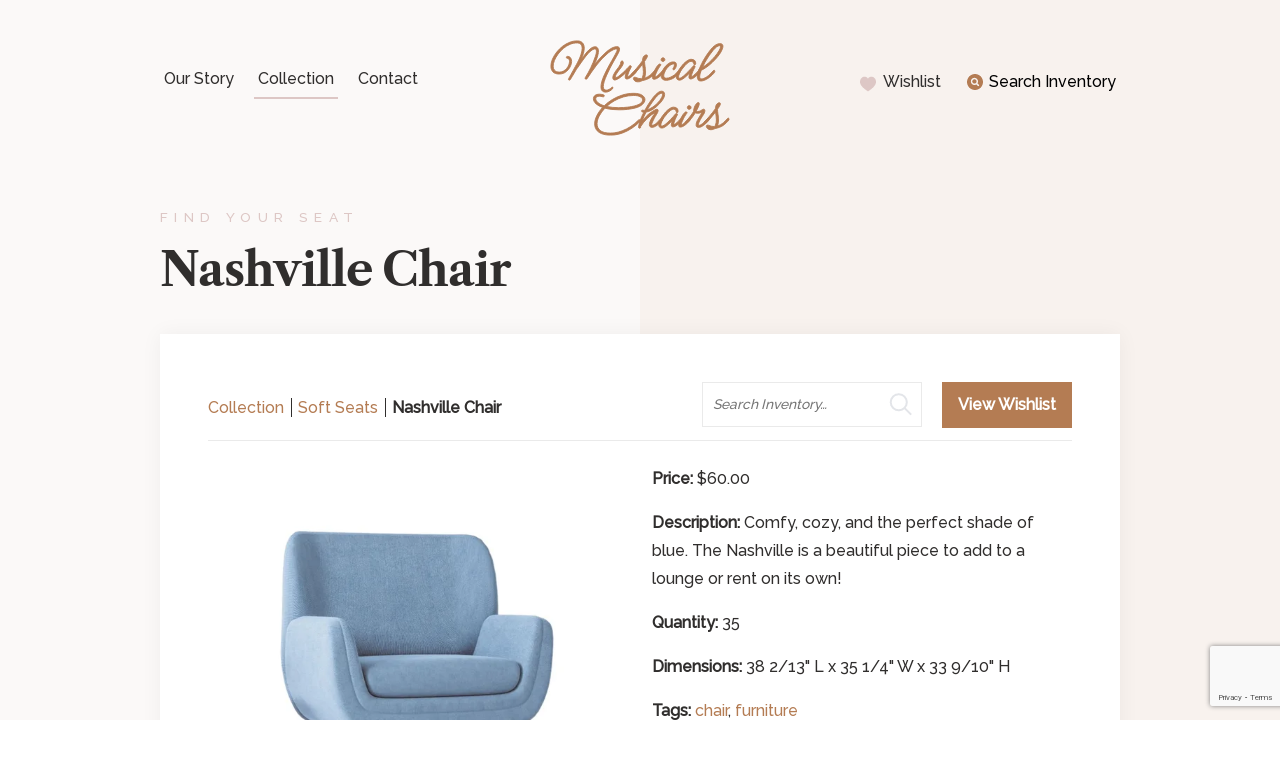

--- FILE ---
content_type: text/html; charset=UTF-8
request_url: https://rentmusicalchairs.com/collection/item/nashville-chair-410588/
body_size: 10905
content:
<!DOCTYPE html>
<html lang="en-US"
	    xmlns="https://www.w3.org/1999/xhtml"
	    xmlns:og="https://ogp.me/ns#" 
	    xmlns:fb="http://www.facebook.com/2008/fbml">

<head>
	<meta charset="UTF-8">
	<meta name="viewport" content="width=device-width, initial-scale=1">
  <link rel="profile" href="https://gmpg.org/xfn/11">
	<meta name="theme-color" content="#fffff">
  <meta name='robots' content='index, follow, max-image-preview:large, max-snippet:-1, max-video-preview:-1' />

	<!-- This site is optimized with the Yoast SEO plugin v26.8 - https://yoast.com/product/yoast-seo-wordpress/ -->
	<title>Nashville Chair - Musical Chairs</title>
	<meta name="description" content="Comfy, cozy, and the perfect shade of blue. The Nashville is a beautiful piece to add to a lounge or rent on its own!" />
	<link rel="canonical" href="https://rentmusicalchairs.com/collection/item/nashville-chair-410588/" />
	<meta property="og:locale" content="en_US" />
	<meta property="og:type" content="article" />
	<meta property="og:title" content="Nashville Chair - Musical Chairs" />
	<meta property="og:description" content="Comfy, cozy, and the perfect shade of blue. The Nashville is a beautiful piece to add to a lounge or rent on its own!" />
	<meta property="og:url" content="https://rentmusicalchairs.com/collection/" />
	<meta property="og:site_name" content="Musical Chairs" />
	<meta property="article:modified_time" content="2024-06-11T00:33:56+00:00" />
	<meta name="twitter:card" content="summary_large_image" />
	<meta name="twitter:description" content="Comfy, cozy, and the perfect shade of blue. The Nashville is a beautiful piece to add to a lounge or rent on its own!" />
	<script type="application/ld+json" class="yoast-schema-graph">{"@context":"https://schema.org","@graph":[{"@type":"WebPage","@id":"https://rentmusicalchairs.com/collection/","url":"https://rentmusicalchairs.com/collection/","name":"Collection - Musical Chairs","isPartOf":{"@id":"https://rentmusicalchairs.com/#website"},"datePublished":"2022-08-03T20:10:41+00:00","dateModified":"2024-06-11T00:33:56+00:00","breadcrumb":{"@id":"https://rentmusicalchairs.com/collection/#breadcrumb"},"inLanguage":"en-US","potentialAction":[{"@type":"ReadAction","target":["https://rentmusicalchairs.com/collection/"]}]},{"@type":"BreadcrumbList","@id":"https://rentmusicalchairs.com/collection/#breadcrumb","itemListElement":[{"@type":"ListItem","position":1,"name":"Home","item":"https://rentmusicalchairs.com/"},{"@type":"ListItem","position":2,"name":"Collection"}]},{"@type":"WebSite","@id":"https://rentmusicalchairs.com/#website","url":"https://rentmusicalchairs.com/","name":"Musical Chairs","description":"Boutique Rentals","publisher":{"@id":"https://rentmusicalchairs.com/#organization"},"potentialAction":[{"@type":"SearchAction","target":{"@type":"EntryPoint","urlTemplate":"https://rentmusicalchairs.com/?s={search_term_string}"},"query-input":{"@type":"PropertyValueSpecification","valueRequired":true,"valueName":"search_term_string"}}],"inLanguage":"en-US"},{"@type":"Organization","@id":"https://rentmusicalchairs.com/#organization","name":"Musical Chairs","url":"https://rentmusicalchairs.com/","logo":{"@type":"ImageObject","inLanguage":"en-US","@id":"https://rentmusicalchairs.com/#/schema/logo/image/","url":"https://rentmusicalchairs.com/wp-content/uploads/2022/09/logo.png","contentUrl":"https://rentmusicalchairs.com/wp-content/uploads/2022/09/logo.png","width":"1124","height":"822","caption":"Musical Chairs"},"image":{"@id":"https://rentmusicalchairs.com/#/schema/logo/image/"}}]}</script>
	<!-- / Yoast SEO plugin. -->


<link rel='dns-prefetch' href='//fonts.googleapis.com' />
<link rel="alternate" type="application/rss+xml" title="Musical Chairs &raquo; Feed" href="https://rentmusicalchairs.com/feed/" />
<link rel="alternate" type="application/rss+xml" title="Musical Chairs &raquo; Comments Feed" href="https://rentmusicalchairs.com/comments/feed/" />
<link rel="alternate" title="oEmbed (JSON)" type="application/json+oembed" href="https://rentmusicalchairs.com/wp-json/oembed/1.0/embed?url=https%3A%2F%2Frentmusicalchairs.com%2Fnashville-chair-0%2F" />
<link rel="alternate" title="oEmbed (XML)" type="text/xml+oembed" href="https://rentmusicalchairs.com/wp-json/oembed/1.0/embed?url=https%3A%2F%2Frentmusicalchairs.com%2Fnashville-chair-0%2F&#038;format=xml" />
<meta property='og:type' content='product' /><meta property='og:title' content='Nashville Chair' /><meta property='product:price:amount' content='60.00' /><meta property='og:description' content='Comfy, cozy, and the perfect shade of blue. The Nashville is a beautiful piece to add to a lounge or rent on its own!' /><meta property='og:url' content='https://rentmusicalchairs.com/collection/item/nashville-chair-410588/' /><meta property='og:image' content='https://images.rwelephant.com/musicalchairs_photo_71971d3cb1' /><style id='wp-img-auto-sizes-contain-inline-css'>
img:is([sizes=auto i],[sizes^="auto," i]){contain-intrinsic-size:3000px 1500px}
/*# sourceURL=wp-img-auto-sizes-contain-inline-css */
</style>
<style id='wp-block-library-inline-css'>
:root{--wp-block-synced-color:#7a00df;--wp-block-synced-color--rgb:122,0,223;--wp-bound-block-color:var(--wp-block-synced-color);--wp-editor-canvas-background:#ddd;--wp-admin-theme-color:#007cba;--wp-admin-theme-color--rgb:0,124,186;--wp-admin-theme-color-darker-10:#006ba1;--wp-admin-theme-color-darker-10--rgb:0,107,160.5;--wp-admin-theme-color-darker-20:#005a87;--wp-admin-theme-color-darker-20--rgb:0,90,135;--wp-admin-border-width-focus:2px}@media (min-resolution:192dpi){:root{--wp-admin-border-width-focus:1.5px}}.wp-element-button{cursor:pointer}:root .has-very-light-gray-background-color{background-color:#eee}:root .has-very-dark-gray-background-color{background-color:#313131}:root .has-very-light-gray-color{color:#eee}:root .has-very-dark-gray-color{color:#313131}:root .has-vivid-green-cyan-to-vivid-cyan-blue-gradient-background{background:linear-gradient(135deg,#00d084,#0693e3)}:root .has-purple-crush-gradient-background{background:linear-gradient(135deg,#34e2e4,#4721fb 50%,#ab1dfe)}:root .has-hazy-dawn-gradient-background{background:linear-gradient(135deg,#faaca8,#dad0ec)}:root .has-subdued-olive-gradient-background{background:linear-gradient(135deg,#fafae1,#67a671)}:root .has-atomic-cream-gradient-background{background:linear-gradient(135deg,#fdd79a,#004a59)}:root .has-nightshade-gradient-background{background:linear-gradient(135deg,#330968,#31cdcf)}:root .has-midnight-gradient-background{background:linear-gradient(135deg,#020381,#2874fc)}:root{--wp--preset--font-size--normal:16px;--wp--preset--font-size--huge:42px}.has-regular-font-size{font-size:1em}.has-larger-font-size{font-size:2.625em}.has-normal-font-size{font-size:var(--wp--preset--font-size--normal)}.has-huge-font-size{font-size:var(--wp--preset--font-size--huge)}.has-text-align-center{text-align:center}.has-text-align-left{text-align:left}.has-text-align-right{text-align:right}.has-fit-text{white-space:nowrap!important}#end-resizable-editor-section{display:none}.aligncenter{clear:both}.items-justified-left{justify-content:flex-start}.items-justified-center{justify-content:center}.items-justified-right{justify-content:flex-end}.items-justified-space-between{justify-content:space-between}.screen-reader-text{border:0;clip-path:inset(50%);height:1px;margin:-1px;overflow:hidden;padding:0;position:absolute;width:1px;word-wrap:normal!important}.screen-reader-text:focus{background-color:#ddd;clip-path:none;color:#444;display:block;font-size:1em;height:auto;left:5px;line-height:normal;padding:15px 23px 14px;text-decoration:none;top:5px;width:auto;z-index:100000}html :where(.has-border-color){border-style:solid}html :where([style*=border-top-color]){border-top-style:solid}html :where([style*=border-right-color]){border-right-style:solid}html :where([style*=border-bottom-color]){border-bottom-style:solid}html :where([style*=border-left-color]){border-left-style:solid}html :where([style*=border-width]){border-style:solid}html :where([style*=border-top-width]){border-top-style:solid}html :where([style*=border-right-width]){border-right-style:solid}html :where([style*=border-bottom-width]){border-bottom-style:solid}html :where([style*=border-left-width]){border-left-style:solid}html :where(img[class*=wp-image-]){height:auto;max-width:100%}:where(figure){margin:0 0 1em}html :where(.is-position-sticky){--wp-admin--admin-bar--position-offset:var(--wp-admin--admin-bar--height,0px)}@media screen and (max-width:600px){html :where(.is-position-sticky){--wp-admin--admin-bar--position-offset:0px}}

/*# sourceURL=wp-block-library-inline-css */
</style><style id='global-styles-inline-css'>
:root{--wp--preset--aspect-ratio--square: 1;--wp--preset--aspect-ratio--4-3: 4/3;--wp--preset--aspect-ratio--3-4: 3/4;--wp--preset--aspect-ratio--3-2: 3/2;--wp--preset--aspect-ratio--2-3: 2/3;--wp--preset--aspect-ratio--16-9: 16/9;--wp--preset--aspect-ratio--9-16: 9/16;--wp--preset--color--black: #000000;--wp--preset--color--cyan-bluish-gray: #abb8c3;--wp--preset--color--white: #ffffff;--wp--preset--color--pale-pink: #f78da7;--wp--preset--color--vivid-red: #cf2e2e;--wp--preset--color--luminous-vivid-orange: #ff6900;--wp--preset--color--luminous-vivid-amber: #fcb900;--wp--preset--color--light-green-cyan: #7bdcb5;--wp--preset--color--vivid-green-cyan: #00d084;--wp--preset--color--pale-cyan-blue: #8ed1fc;--wp--preset--color--vivid-cyan-blue: #0693e3;--wp--preset--color--vivid-purple: #9b51e0;--wp--preset--gradient--vivid-cyan-blue-to-vivid-purple: linear-gradient(135deg,rgb(6,147,227) 0%,rgb(155,81,224) 100%);--wp--preset--gradient--light-green-cyan-to-vivid-green-cyan: linear-gradient(135deg,rgb(122,220,180) 0%,rgb(0,208,130) 100%);--wp--preset--gradient--luminous-vivid-amber-to-luminous-vivid-orange: linear-gradient(135deg,rgb(252,185,0) 0%,rgb(255,105,0) 100%);--wp--preset--gradient--luminous-vivid-orange-to-vivid-red: linear-gradient(135deg,rgb(255,105,0) 0%,rgb(207,46,46) 100%);--wp--preset--gradient--very-light-gray-to-cyan-bluish-gray: linear-gradient(135deg,rgb(238,238,238) 0%,rgb(169,184,195) 100%);--wp--preset--gradient--cool-to-warm-spectrum: linear-gradient(135deg,rgb(74,234,220) 0%,rgb(151,120,209) 20%,rgb(207,42,186) 40%,rgb(238,44,130) 60%,rgb(251,105,98) 80%,rgb(254,248,76) 100%);--wp--preset--gradient--blush-light-purple: linear-gradient(135deg,rgb(255,206,236) 0%,rgb(152,150,240) 100%);--wp--preset--gradient--blush-bordeaux: linear-gradient(135deg,rgb(254,205,165) 0%,rgb(254,45,45) 50%,rgb(107,0,62) 100%);--wp--preset--gradient--luminous-dusk: linear-gradient(135deg,rgb(255,203,112) 0%,rgb(199,81,192) 50%,rgb(65,88,208) 100%);--wp--preset--gradient--pale-ocean: linear-gradient(135deg,rgb(255,245,203) 0%,rgb(182,227,212) 50%,rgb(51,167,181) 100%);--wp--preset--gradient--electric-grass: linear-gradient(135deg,rgb(202,248,128) 0%,rgb(113,206,126) 100%);--wp--preset--gradient--midnight: linear-gradient(135deg,rgb(2,3,129) 0%,rgb(40,116,252) 100%);--wp--preset--font-size--small: 13px;--wp--preset--font-size--medium: 20px;--wp--preset--font-size--large: 36px;--wp--preset--font-size--x-large: 42px;--wp--preset--spacing--20: 0.44rem;--wp--preset--spacing--30: 0.67rem;--wp--preset--spacing--40: 1rem;--wp--preset--spacing--50: 1.5rem;--wp--preset--spacing--60: 2.25rem;--wp--preset--spacing--70: 3.38rem;--wp--preset--spacing--80: 5.06rem;--wp--preset--shadow--natural: 6px 6px 9px rgba(0, 0, 0, 0.2);--wp--preset--shadow--deep: 12px 12px 50px rgba(0, 0, 0, 0.4);--wp--preset--shadow--sharp: 6px 6px 0px rgba(0, 0, 0, 0.2);--wp--preset--shadow--outlined: 6px 6px 0px -3px rgb(255, 255, 255), 6px 6px rgb(0, 0, 0);--wp--preset--shadow--crisp: 6px 6px 0px rgb(0, 0, 0);}:where(.is-layout-flex){gap: 0.5em;}:where(.is-layout-grid){gap: 0.5em;}body .is-layout-flex{display: flex;}.is-layout-flex{flex-wrap: wrap;align-items: center;}.is-layout-flex > :is(*, div){margin: 0;}body .is-layout-grid{display: grid;}.is-layout-grid > :is(*, div){margin: 0;}:where(.wp-block-columns.is-layout-flex){gap: 2em;}:where(.wp-block-columns.is-layout-grid){gap: 2em;}:where(.wp-block-post-template.is-layout-flex){gap: 1.25em;}:where(.wp-block-post-template.is-layout-grid){gap: 1.25em;}.has-black-color{color: var(--wp--preset--color--black) !important;}.has-cyan-bluish-gray-color{color: var(--wp--preset--color--cyan-bluish-gray) !important;}.has-white-color{color: var(--wp--preset--color--white) !important;}.has-pale-pink-color{color: var(--wp--preset--color--pale-pink) !important;}.has-vivid-red-color{color: var(--wp--preset--color--vivid-red) !important;}.has-luminous-vivid-orange-color{color: var(--wp--preset--color--luminous-vivid-orange) !important;}.has-luminous-vivid-amber-color{color: var(--wp--preset--color--luminous-vivid-amber) !important;}.has-light-green-cyan-color{color: var(--wp--preset--color--light-green-cyan) !important;}.has-vivid-green-cyan-color{color: var(--wp--preset--color--vivid-green-cyan) !important;}.has-pale-cyan-blue-color{color: var(--wp--preset--color--pale-cyan-blue) !important;}.has-vivid-cyan-blue-color{color: var(--wp--preset--color--vivid-cyan-blue) !important;}.has-vivid-purple-color{color: var(--wp--preset--color--vivid-purple) !important;}.has-black-background-color{background-color: var(--wp--preset--color--black) !important;}.has-cyan-bluish-gray-background-color{background-color: var(--wp--preset--color--cyan-bluish-gray) !important;}.has-white-background-color{background-color: var(--wp--preset--color--white) !important;}.has-pale-pink-background-color{background-color: var(--wp--preset--color--pale-pink) !important;}.has-vivid-red-background-color{background-color: var(--wp--preset--color--vivid-red) !important;}.has-luminous-vivid-orange-background-color{background-color: var(--wp--preset--color--luminous-vivid-orange) !important;}.has-luminous-vivid-amber-background-color{background-color: var(--wp--preset--color--luminous-vivid-amber) !important;}.has-light-green-cyan-background-color{background-color: var(--wp--preset--color--light-green-cyan) !important;}.has-vivid-green-cyan-background-color{background-color: var(--wp--preset--color--vivid-green-cyan) !important;}.has-pale-cyan-blue-background-color{background-color: var(--wp--preset--color--pale-cyan-blue) !important;}.has-vivid-cyan-blue-background-color{background-color: var(--wp--preset--color--vivid-cyan-blue) !important;}.has-vivid-purple-background-color{background-color: var(--wp--preset--color--vivid-purple) !important;}.has-black-border-color{border-color: var(--wp--preset--color--black) !important;}.has-cyan-bluish-gray-border-color{border-color: var(--wp--preset--color--cyan-bluish-gray) !important;}.has-white-border-color{border-color: var(--wp--preset--color--white) !important;}.has-pale-pink-border-color{border-color: var(--wp--preset--color--pale-pink) !important;}.has-vivid-red-border-color{border-color: var(--wp--preset--color--vivid-red) !important;}.has-luminous-vivid-orange-border-color{border-color: var(--wp--preset--color--luminous-vivid-orange) !important;}.has-luminous-vivid-amber-border-color{border-color: var(--wp--preset--color--luminous-vivid-amber) !important;}.has-light-green-cyan-border-color{border-color: var(--wp--preset--color--light-green-cyan) !important;}.has-vivid-green-cyan-border-color{border-color: var(--wp--preset--color--vivid-green-cyan) !important;}.has-pale-cyan-blue-border-color{border-color: var(--wp--preset--color--pale-cyan-blue) !important;}.has-vivid-cyan-blue-border-color{border-color: var(--wp--preset--color--vivid-cyan-blue) !important;}.has-vivid-purple-border-color{border-color: var(--wp--preset--color--vivid-purple) !important;}.has-vivid-cyan-blue-to-vivid-purple-gradient-background{background: var(--wp--preset--gradient--vivid-cyan-blue-to-vivid-purple) !important;}.has-light-green-cyan-to-vivid-green-cyan-gradient-background{background: var(--wp--preset--gradient--light-green-cyan-to-vivid-green-cyan) !important;}.has-luminous-vivid-amber-to-luminous-vivid-orange-gradient-background{background: var(--wp--preset--gradient--luminous-vivid-amber-to-luminous-vivid-orange) !important;}.has-luminous-vivid-orange-to-vivid-red-gradient-background{background: var(--wp--preset--gradient--luminous-vivid-orange-to-vivid-red) !important;}.has-very-light-gray-to-cyan-bluish-gray-gradient-background{background: var(--wp--preset--gradient--very-light-gray-to-cyan-bluish-gray) !important;}.has-cool-to-warm-spectrum-gradient-background{background: var(--wp--preset--gradient--cool-to-warm-spectrum) !important;}.has-blush-light-purple-gradient-background{background: var(--wp--preset--gradient--blush-light-purple) !important;}.has-blush-bordeaux-gradient-background{background: var(--wp--preset--gradient--blush-bordeaux) !important;}.has-luminous-dusk-gradient-background{background: var(--wp--preset--gradient--luminous-dusk) !important;}.has-pale-ocean-gradient-background{background: var(--wp--preset--gradient--pale-ocean) !important;}.has-electric-grass-gradient-background{background: var(--wp--preset--gradient--electric-grass) !important;}.has-midnight-gradient-background{background: var(--wp--preset--gradient--midnight) !important;}.has-small-font-size{font-size: var(--wp--preset--font-size--small) !important;}.has-medium-font-size{font-size: var(--wp--preset--font-size--medium) !important;}.has-large-font-size{font-size: var(--wp--preset--font-size--large) !important;}.has-x-large-font-size{font-size: var(--wp--preset--font-size--x-large) !important;}
/*# sourceURL=global-styles-inline-css */
</style>

<style id='classic-theme-styles-inline-css'>
/*! This file is auto-generated */
.wp-block-button__link{color:#fff;background-color:#32373c;border-radius:9999px;box-shadow:none;text-decoration:none;padding:calc(.667em + 2px) calc(1.333em + 2px);font-size:1.125em}.wp-block-file__button{background:#32373c;color:#fff;text-decoration:none}
/*# sourceURL=/wp-includes/css/classic-themes.min.css */
</style>
<link rel='stylesheet' id='mc-wp-fonts-css' href='https://fonts.googleapis.com/css2?family=Raleway%3Awght%40500&#038;display=swap&#038;ver=1.0.4' media='all' />
<link rel='stylesheet' id='mc-wp-styles-css' href='https://rentmusicalchairs.com/wp-content/themes/musicalchairs/css/main.min.css?ver=1.0.4' media='all' />
<link rel='stylesheet' id='rwe-gallery-css' href='https://rentmusicalchairs.com/wp-content/plugins/rw-elephant-rental-inventory/lib/assets/css/rw-elephant.min.css?ver=2.3.11' media='all' />
<style id='rwe-gallery-inline-css'>
.rwe-button--primary, a.rwe-button--primary, input[type="submit"].rwe-button--primary, input[type="submit"].rwe-button--primary:disabled:hover{ background-color: #b47c53!important; }.rwe-button--primary:hover, a.rwe-button--primary:hover, input[type="submit"].rwe-button--primary:hover, .rwe-button--primary:focus, a.rwe-button--primary:focus, input[type="submit"].rwe-button--primary:focus,  .rwe-button--primary:active, a.rwe-button--primary:active, input[type="submit"].rwe-button--primary:active{ background-color: #bc8d6b!important; }.rwe-button--primary, a.rwe-button--primary, input[type="submit"].rwe-button--primary,
				.rwe-button--primary:hover, a.rwe-button--primary:hover, input[type="submit"].rwe-button--primary:hover,
				.rwe-button--primary:focus, a.rwe-button--primary:focus, input[type="submit"].rwe-button--primary:focus{ color: #ffffff!important; }.rwe-button--secondary, a.rwe-button--secondary, input[type="submit"].rwe-button--secondary, input[type="submit"].rwe-button--secondary:disabled:hover{ background-color: #d1aeab!important; }.rwe-button--secondary:hover, a.rwe-button--secondary:hover, input[type="submit"].rwe-button--secondary:hover, .rwe-button--secondary:focus, a.rwe-button--secondary:focus, input[type="submit"].rwe-button--secondary:focus, .rwe-button--secondary:active, a.rwe-button--secondary:active, input[type="submit"].rwe-button--secondary:active{ background-color: #d1aeab!important; }.rwe-button--secondary, a.rwe-button--secondary, input[type="submit"].rwe-button--secondary,
				.rwe-button--secondary:hover, a.rwe-button--secondary:hover, input[type="submit"].rwe-button--secondary:hover,
				.rwe-button--secondary:focus, a.rwe-button--secondary:focus, input[type="submit"].rwe-button--secondary:focus{ color: #ffffff!important; }.rwe-inventory__header, .rwe-search__input{ border-color: #eaeaea!important; }.rwe-item__actions .icon svg{ fill: #d1aeab!important; }.rwe-item__actions .icon:hover svg{ fill: #d1aeab!important; }
.rwe-button--primary, a.rwe-button--primary, input[type="submit"].rwe-button--primary, input[type="submit"].rwe-button--primary:disabled:hover{ background-color: #b47c53!important; }.rwe-button--primary:hover, a.rwe-button--primary:hover, input[type="submit"].rwe-button--primary:hover, .rwe-button--primary:focus, a.rwe-button--primary:focus, input[type="submit"].rwe-button--primary:focus,  .rwe-button--primary:active, a.rwe-button--primary:active, input[type="submit"].rwe-button--primary:active{ background-color: #bc8d6b!important; }.rwe-button--primary, a.rwe-button--primary, input[type="submit"].rwe-button--primary,
				.rwe-button--primary:hover, a.rwe-button--primary:hover, input[type="submit"].rwe-button--primary:hover,
				.rwe-button--primary:focus, a.rwe-button--primary:focus, input[type="submit"].rwe-button--primary:focus{ color: #ffffff!important; }.rwe-button--secondary, a.rwe-button--secondary, input[type="submit"].rwe-button--secondary, input[type="submit"].rwe-button--secondary:disabled:hover{ background-color: #d1aeab!important; }.rwe-button--secondary:hover, a.rwe-button--secondary:hover, input[type="submit"].rwe-button--secondary:hover, .rwe-button--secondary:focus, a.rwe-button--secondary:focus, input[type="submit"].rwe-button--secondary:focus, .rwe-button--secondary:active, a.rwe-button--secondary:active, input[type="submit"].rwe-button--secondary:active{ background-color: #d1aeab!important; }.rwe-button--secondary, a.rwe-button--secondary, input[type="submit"].rwe-button--secondary,
				.rwe-button--secondary:hover, a.rwe-button--secondary:hover, input[type="submit"].rwe-button--secondary:hover,
				.rwe-button--secondary:focus, a.rwe-button--secondary:focus, input[type="submit"].rwe-button--secondary:focus{ color: #ffffff!important; }.rwe-inventory__header, .rwe-search__input{ border-color: #eaeaea!important; }.rwe-item__actions .icon svg{ fill: #d1aeab!important; }.rwe-item__actions .icon:hover svg{ fill: #d1aeab!important; }
/*# sourceURL=rwe-gallery-inline-css */
</style>
<link rel='stylesheet' id='slick-css' href='https://rentmusicalchairs.com/wp-content/plugins/rw-elephant-rental-inventory/lib/assets/css/slick.min.css?ver=1.8.1' media='all' />
<link rel='stylesheet' id='slick-lightbox-css' href='https://rentmusicalchairs.com/wp-content/plugins/rw-elephant-rental-inventory/lib/assets/css/slick-lightbox.min.css?ver=0.2.12' media='all' />
<link rel='stylesheet' id='rwe-single-item-css' href='https://rentmusicalchairs.com/wp-content/plugins/rw-elephant-rental-inventory/lib/assets/css/rw-elephant.min.css?ver=2.3.11' media='all' />
<style id='rwe-single-item-inline-css'>
.rwe-button--primary, a.rwe-button--primary, input[type="submit"].rwe-button--primary, input[type="submit"].rwe-button--primary:disabled:hover{ background-color: #b47c53!important; }.rwe-button--primary:hover, a.rwe-button--primary:hover, input[type="submit"].rwe-button--primary:hover, .rwe-button--primary:focus, a.rwe-button--primary:focus, input[type="submit"].rwe-button--primary:focus,  .rwe-button--primary:active, a.rwe-button--primary:active, input[type="submit"].rwe-button--primary:active{ background-color: #bc8d6b!important; }.rwe-button--primary, a.rwe-button--primary, input[type="submit"].rwe-button--primary,
				.rwe-button--primary:hover, a.rwe-button--primary:hover, input[type="submit"].rwe-button--primary:hover,
				.rwe-button--primary:focus, a.rwe-button--primary:focus, input[type="submit"].rwe-button--primary:focus{ color: #ffffff!important; }.rwe-button--secondary, a.rwe-button--secondary, input[type="submit"].rwe-button--secondary, input[type="submit"].rwe-button--secondary:disabled:hover{ background-color: #d1aeab!important; }.rwe-button--secondary:hover, a.rwe-button--secondary:hover, input[type="submit"].rwe-button--secondary:hover, .rwe-button--secondary:focus, a.rwe-button--secondary:focus, input[type="submit"].rwe-button--secondary:focus, .rwe-button--secondary:active, a.rwe-button--secondary:active, input[type="submit"].rwe-button--secondary:active{ background-color: #d1aeab!important; }.rwe-button--secondary, a.rwe-button--secondary, input[type="submit"].rwe-button--secondary,
				.rwe-button--secondary:hover, a.rwe-button--secondary:hover, input[type="submit"].rwe-button--secondary:hover,
				.rwe-button--secondary:focus, a.rwe-button--secondary:focus, input[type="submit"].rwe-button--secondary:focus{ color: #ffffff!important; }.rwe-inventory__header, .rwe-search__input{ border-color: #eaeaea!important; }.rwe-item__actions .icon svg{ fill: #d1aeab!important; }.rwe-item__actions .icon:hover svg{ fill: #d1aeab!important; }
/*# sourceURL=rwe-single-item-inline-css */
</style>
<link rel='stylesheet' id='pikaday-css' href='https://rentmusicalchairs.com/wp-content/plugins/rw-elephant-rental-inventory/lib/assets/css/pikaday.min.css?ver=2.0.0' media='all' />
<script src="https://rentmusicalchairs.com/wp-includes/js/jquery/jquery.min.js?ver=3.7.1" id="jquery-core-js"></script>
<script src="https://rentmusicalchairs.com/wp-includes/js/jquery/jquery-migrate.min.js?ver=3.4.1" id="jquery-migrate-js"></script>
<link rel="https://api.w.org/" href="https://rentmusicalchairs.com/wp-json/" /><link rel="alternate" title="JSON" type="application/json" href="https://rentmusicalchairs.com/wp-json/wp/v2/pages/202" /><meta name="google-site-verification" content="BBFCxPKiyBqpwMBOehix5P3zu4P_kwN8obpC--Yvewc" />		<script async src="https://www.googletagmanager.com/gtag/js?id=G-XJ9F3HVSBB"></script>
		<script>
			window.dataLayer = window.dataLayer || [];
			function gtag(){dataLayer.push(arguments);}
			gtag('js', new Date());
			gtag('config', 'G-XJ9F3HVSBB');
		</script>
	<link rel="icon" href="https://rentmusicalchairs.com/wp-content/uploads/2022/09/cropped-icon-l-32x32.png" sizes="32x32" />
<link rel="icon" href="https://rentmusicalchairs.com/wp-content/uploads/2022/09/cropped-icon-l-192x192.png" sizes="192x192" />
<link rel="apple-touch-icon" href="https://rentmusicalchairs.com/wp-content/uploads/2022/09/cropped-icon-l-180x180.png" />
<meta name="msapplication-TileImage" content="https://rentmusicalchairs.com/wp-content/uploads/2022/09/cropped-icon-l-270x270.png" />
		<style id="wp-custom-css">
			/*
 * Chandler Lounge Customised Page
 * ID: 430641
 */

/* Animations */
@keyframes light {
  0% {
		background-position:-600px; 
  }
  100% { 
		background-position:0px; 
  }
}
        
@-webkit-keyframes light {
  0% {
		background-position:-600px; 
  }
  100% { 
		background-position:0px; 
  }
}

/* Custom ID */
body.rwe-single-item-430641 {}

body.rwe-single-item-430641 .content {
	background: transparent;
	box-shadow: none;
}

/* Banner */
body.rwe-single-item-430641 .region--banner-simple {
	padding-bottom: 0;
}

body.rwe-single-item-430641 .banner .__content {
	margin: 0 auto;
	text-align: center;
}

body.rwe-single-item-430641 .banner .__content .__heading::after {
	display: block;
	margin: 1.2rem auto 0;
	padding: .6rem 0;
	width: 174px;
	content: "Kit Package";
	font-family: "Raleway", sans-serif;
	font-size: .82rem;
	letter-spacing: .3rem;
	text-transform: uppercase;
	color: #b47c53;
	border: 2px solid #b47c53;
	border-radius: 50px;
}

/* Single Gallery */
body.rwe-single-item-430641 .rwe-single__gallery .rwe-gallery .rwe-gallery__for .slick-slide > div {
	width: 100%;
}

body.rwe-single-item-430641 .rwe-single__gallery .rwe-gallery .rwe-gallery__nav {
	display: none;
}

body.rwe-single-item-430641 .rwe-inventory__header .rwe-breadcrumb,
body.rwe-single-item-430641 .rwe-inventory__header .rwe-actions {
	display: none;
}

/* Single Data Layout */
@media only screen and (min-width: 680px) {
	
	body.rwe-single-item-430641 .rwe-single {
		flex-direction: column;
		flex-wrap: nowrap
	}
	
	body.rwe-single-item-430641 .rwe-single__data,
	body.rwe-single-item-430641 .rwe-single__gallery {
		width: 100%;
	}
	
}

/* Single Data */
body.rwe-single-item-430641 .rwe-single__data {
	margin-left: auto;
	margin-right: auto;
	max-width: 780px;
	text-align: center;
}

body.rwe-single-item-430641 .rwe-single__data .rwe-data__description .rwe-data__label {
	display: none;
}

body.rwe-single-item-430641 .rwe-single__data .rwe-data__description {
	font-size: 1.12rem;
	font-style: italic;
}

/* Add to Wishlist Button */
body.rwe-single-item-430641 .rwe-single__data .rwe-button.add-to-wishlist {
	font-size: 1.24rem;
	background: -moz-linear-gradient(-45deg,  #b47c53 0%, #b47c53 40%, #ffffff 50%, #b47c53 60%, #b47c53 100%);
	background: -webkit-gradient(linear, left top, right bottom, color-stop(0%,#b47c53), color-stop(40%,#b47c53), color-stop(50%,#ffffff), color-stop(60%,#b47c53), color-stop(100%,#b47c53));
	background: -webkit-linear-gradient(-45deg,  #b47c53 0%,#b47c53 40%,#ffffff 50%,#b47c53 60%,#b47c53 100%);
	background: -o-linear-gradient(-45deg,  #b47c53 0%,#b47c53 40%,#ffffff 50%,#b47c53 60%,#b47c53 100%);
	background: -ms-linear-gradient(-45deg,  #b47c53 0%,#b47c53 40%,#ffffff 50%,#b47c53 60%,#b47c53 100%);
	background: linear-gradient(135deg,  #b47c53 0%,#b47c53 40%,#ffffff 50%,#b47c53 60%,#b47c53 100%);
	filter: progid:DXImageTransform.Microsoft.gradient( startColorstr='#b47c53', endColorstr='#b47c53',GradientType=1 );
	background-repeat: no-repeat;  
	background-position: 0px;
	background-size: 300%;
}

body.rwe-single-item-430641 .rwe-single__data .rwe-button.add-to-wishlist:hover{
  animation:light 1s;
  -webkit-animation:light 1s;
}

/* Kit Contains */
body.rwe-single-item-430641 .rwe-single__kit-contains .rwe-grid.rwe-grid--items {
	justify-content: center;
}

body.rwe-single-item-430641 .rwe-single__kit-contains .rwe-contains__heading {
	text-align: center;
}

body.rwe-single-item-430641 .rwe-single__kit-contains .rwe-item__image {
	background-color: #fff;
	border: 2px solid #b47c53;
}

body.rwe-single-item-430641 .rwe-single__kit-contains .rwe-item__image,
body.rwe-single-item-430641 .rwe-single__kit-contains .rwe-item__image img {
	border-radius: 50%;
}

@media only screen and (min-width: 820px) {
	
	body.rwe-single-item-430641 .rwe-single__kit-contains .rwe-grid--items .rwe-grid__item {
		margin-bottom: 36px;
		padding: 0 24px;
		width: 33.333%;
	}
	
	body.rwe-single-item-430641 .rwe-single__kit-contains .rwe-item .rwe-item__title {
		margin: 16px 0 0;
		font-size: 1.2rem;
	}
	
}

/* Kit Contains Wishlist Icon */
body.rwe-single-item-430641 .rwe-single__kit-contains .rwe-item__actions {
	top: -8px;
	right: -8px;
}

body.rwe-single-item-430641 .rwe-single__kit-contains .rwe-item__actions .icon {
	width: 1rem;
	height: 1rem;
}

@media only screen and (min-width: 820px) {
	
	body.rwe-single-item-430641 .rwe-single__kit-contains .rwe-item__actions {
		top: 0px;
		right: 0px;
	}

	body.rwe-single-item-430641 .rwe-single__kit-contains .rwe-item__actions .icon {
		width: 1.5rem;
		height: 1.5rem;
	}
	
}

		</style>
		</head>

<body class="wp-singular page-template-default page page-id-202 page-parent page-child parent-pageid-202 wp-theme-musicalchairs transp-header rwe-single-item rwe-single-item-410588">
	<div class="page">
		<header class="page-header">
			<div class="container  container--large">
				<a class="logo" href="https://rentmusicalchairs.com/">
					<span class="visually-hidden">Musical Chairs</span>
					<svg viewBox="0 0 202 108" fill="none"><use xlink:href="https://rentmusicalchairs.com/wp-content/themes/musicalchairs/defs.svg#mc-logo"></use></svg>
				</a>
				<nav id="site-navigation" class="header-nav">
          <div class="menu-header-container"><ul id="menu-header" class="menu"><li id="menu-item-225" class="menu-item menu-item-type-post_type menu-item-object-page menu-item-225"><a href="https://rentmusicalchairs.com/story/">Our Story</a></li>
<li id="menu-item-224" class="menu-item menu-item-type-post_type menu-item-object-page current-menu-item page_item page-item-202 current_page_item menu-item-224"><a href="https://rentmusicalchairs.com/collection/" aria-current="page">Collection</a></li>
<li id="menu-item-223" class="menu-item menu-item-type-post_type menu-item-object-page menu-item-223"><a href="https://rentmusicalchairs.com/contact/">Contact</a></li>
</ul></div>				</nav>
				<div class="header-actions">
					<a class="wishlist-link" href="https://rentmusicalchairs.com/wishlist"><svg class="icon  icon-heart" viewBox="0 0 24 24"><use xlink:href="https://rentmusicalchairs.com/wp-content/themes/musicalchairs/defs.svg#icon-heart"></use></svg>Wishlist</a>
					<button id="searchModalOpen" class="search-link"><svg class="icon  icon-search" viewBox="0 0 24 24"><use xlink:href="https://rentmusicalchairs.com/wp-content/themes/musicalchairs/defs.svg#icon-search"></use></svg>Search Inventory</button>
				</div>
			</div>
		</header>
		<main class="page-main"><div class="region  region--banner-simple  region--bg-split">
  <div class="container  container--large">
    <div class="banner  banner--simple">
      <div class="__content">

      <!-- Heading -->
        <h2 class="__sub-heading">Find your seat</h2>
        <h1 class="__heading">Nashville Chair</h1>
      </div>
    </div>
  </div>
</div>
    <div class="region  region--content  region--bg-split">
      <div class="container  container--large">
        <div id="post-202"  class="content">
<div class="rwe-inventory rwe-inventory--item-single">

	
<header class="rwe-inventory__header">

		<nav class="rwe-breadcrumb" role="navigation" aria-label="Breadcrumb">
		<ol class="rwe-breadcrumb__list">
			<li class="rwe-breadcrumb__item">
						<a href="https://rentmusicalchairs.com/collection/" >Collection</a>
					</li><li class="rwe-breadcrumb__item">
						<a href="https://rentmusicalchairs.com/collection/soft-seats" >Soft Seats</a>
					</li><li class="rwe-breadcrumb__item">
						<a href="" aria-current="page">Nashville Chair</a>
					</li>		</ol>
	</nav>
	
	<div class="rwe-actions">

		
			<form class="rwe-search" role="search" method="" action="" _lpchecked="1">
				<div class="rwe-search__content">
					<label class="rwe-search__label" for="search">Search</label>
					<input class="text-input rwe-search__input" id="search" name="search" type="text" aria-label="search text" placeholder="Search Inventory…" value="">
					<input type="hidden" id="search_inventory" name="search_inventory" value="7cd1096282" /><input type="hidden" name="_wp_http_referer" value="/collection/item/nashville-chair-410588/" />					<input class="rwe-search__button" type="submit" value="Search">
				</div>
			</form>

			<nav class="rwe-nav" role="navigation"><a href="https://rentmusicalchairs.com/wishlist/" class="rwe-button rwe-button--primary" title="View Wishlist">View Wishlist</a></nav>
	</div>

	
</header>


	<div class="rwe-inventory__main">

		<div class="rwe-single rwe-single--default">

				<div class="rwe-single__gallery">

		<!-- Preloader -->
		<div class="rwe-circle-preloader">
			<div class="rwe-circle-preloader1 rwe-circle-preloader-child"></div>
			<div class="rwe-circle-preloader2 rwe-circle-preloader-child"></div>
			<div class="rwe-circle-preloader3 rwe-circle-preloader-child"></div>
			<div class="rwe-circle-preloader4 rwe-circle-preloader-child"></div>
			<div class="rwe-circle-preloader5 rwe-circle-preloader-child"></div>
			<div class="rwe-circle-preloader6 rwe-circle-preloader-child"></div>
			<div class="rwe-circle-preloader7 rwe-circle-preloader-child"></div>
			<div class="rwe-circle-preloader8 rwe-circle-preloader-child"></div>
			<div class="rwe-circle-preloader9 rwe-circle-preloader-child"></div>
			<div class="rwe-circle-preloader10 rwe-circle-preloader-child"></div>
			<div class="rwe-circle-preloader11 rwe-circle-preloader-child"></div>
			<div class="rwe-circle-preloader12 rwe-circle-preloader-child"></div>
		</div>

		<div class="rwe-gallery" style="opacity: 0; height: 0;">
			<div class="rwe-gallery__for slider">
				<div class="rwe-gallery__item">
									<a href="https://images.rwelephant.com/musicalchairs_photo_71971d3cb1" target="_blank">
										<img decoding="async" src="https://ik.imagekit.io/rwelephant/tr:h-600,w-600,c-at_max,bg-FFFFFF00/musicalchairs_photo_71971d3cb1"  />
									</a>
								</div>			</div>

			<nav class="rwe-gallery__nav slider">
				<div class="rwe-gallery__thumb"><img decoding="async" src="https://ik.imagekit.io/rwelephant/tr:h-320,w-320,bg-FFFFFF00/musicalchairs_photo_71971d3cb1" /></div>			</nav>
		</div>

	</div>

	
	<div class="rwe-single__data">
		<div class="rwe-data">

			
		<p class="rwe-data__price">
				<span class="rwe-data__label">
				Price:
			</span>
		$60.00				</p>

		
		<div class="rwe-data__description">
				<span class="rwe-data__label">
				Description:
			</span>
		Comfy, cozy, and the perfect shade of blue. The Nashville is a beautiful piece to add to a lounge or rent on its own!				</div>

		
		<p class="rwe-data__quantity">
				<span class="rwe-data__label">
				Quantity:
			</span>
		35				</p>

		
		<p class="rwe-data__dimensions">
				<span class="rwe-data__label">
				Dimensions:
			</span>
		38 2/13" L x 35 1/4" W x 33 9/10" H				</p>

		
		<p class="rwe-data__tags">
				<span class="rwe-data__label">
				Tags:
			</span>
		<a href="https://rentmusicalchairs.com/collection/?tag=119929" title="chair">chair</a>, <a href="https://rentmusicalchairs.com/collection/?tag=123081" title="furniture">furniture</a>				</p>

		<div class="rwe-data__actions">
			<a href="#" class="js-add-to-wishlist add-to-wishlist rwe-button rwe-button--primary" data-itemID="410588" data-wishlistQuantity="1" data-wishlistAddText="Add to Wishlist" data-wishlistRemoveText="Remove from Wishlist"><div class="rwe-circle-preloader">
		<div class="rwe-circle-preloader1 rwe-circle-preloader-child"></div>
		<div class="rwe-circle-preloader2 rwe-circle-preloader-child"></div>
		<div class="rwe-circle-preloader3 rwe-circle-preloader-child"></div>
		<div class="rwe-circle-preloader4 rwe-circle-preloader-child"></div>
		<div class="rwe-circle-preloader5 rwe-circle-preloader-child"></div>
		<div class="rwe-circle-preloader6 rwe-circle-preloader-child"></div>
		<div class="rwe-circle-preloader7 rwe-circle-preloader-child"></div>
		<div class="rwe-circle-preloader8 rwe-circle-preloader-child"></div>
		<div class="rwe-circle-preloader9 rwe-circle-preloader-child"></div>
		<div class="rwe-circle-preloader10 rwe-circle-preloader-child"></div>
		<div class="rwe-circle-preloader11 rwe-circle-preloader-child"></div>
		<div class="rwe-circle-preloader12 rwe-circle-preloader-child"></div>
	</div><span class="text">Add to Wishlist</span></a>
		</div>
		</div>
	</div>

	
		</div>

		
	<div class="rwe-related">

		<h3 class="rwe-related__heading">You might also like</h3>
		<div class="rwe-related__list">

			<div class="rwe-grid rwe-grid--items">

				
<div class="rwe-grid__item">

	<div class="rwe-item">

		<div class="rwe-item__actions rwe-item__actions--icon-right rwe-item__actions--style-heart"><a href="#" class="js-add-to-wishlist add-to-wishlist rwe-button rwe-button--primary" data-itemID="399164" data-wishlistQuantity="1" data-wishlistAddText="&lt;span class=&quot;icon&quot;&gt;&lt;svg viewBox=&quot;0 0 24 24&quot; xmlns=&quot;http://www.w3.org/2000/svg&quot;&gt;&lt;path fill-rule=&quot;evenodd&quot; clip-rule=&quot;evenodd&quot; d=&quot;M11.989 3.766c1.824-2.651 5.256-3.599 8.113-1.955 1.777 1.022 3.437 2.961 3.82 5.762.317 2.32-.407 4.181-.848 5.109-.89 1.871-2.318 3.398-3.194 4.276a37.728 37.728 0 01-2.866 2.56 44.405 44.405 0 01-1.41 1.097l-.003.001-2.991 2.19a1 1 0 01-1.182 0l-2.991-2.19-.002-.001a44.652 44.652 0 01-1.409-1.094 38.26 38.26 0 01-2.865-2.552c-.88-.878-2.298-2.388-3.194-4.229-.44-.905-1.179-2.732-.91-5.03.33-2.802 1.952-4.8 3.764-5.868 2.86-1.684 6.328-.75 8.168 1.924zm7.115-.222c-2.069-1.19-4.687-.372-5.839 1.993-.13.267-.235.542-.316.821a1 1 0 01-1.92 0 5.138 5.138 0 00-.337-.862C9.52 3.145 6.896 2.353 4.836 3.566c-1.331.784-2.543 2.261-2.792 4.378-.206 1.752.356 3.172.721 3.92.743 1.526 1.958 2.84 2.808 3.688a36.292 36.292 0 002.712 2.414 42.92 42.92 0 001.335 1.037v.001l2.399 1.756 2.398-1.756h.001a42.139 42.139 0 001.336-1.039 35.782 35.782 0 002.71-2.42c.847-.848 2.068-2.175 2.803-3.722.365-.766.915-2.21.674-3.979-.29-2.113-1.528-3.547-2.837-4.3z&quot;/&gt;&lt;/svg&gt;&lt;/span&gt;&lt;span class=&quot;screen-reader-text&quot;&gt;Add to Wishlist&lt;/span&gt;" data-wishlistRemoveText="&lt;span class=&quot;icon&quot;&gt;&lt;svg viewBox=&quot;0 0 24 24&quot; xmlns=&quot;http://www.w3.org/2000/svg&quot;&gt;&lt;path fill-rule=&quot;evenodd&quot; clip-rule=&quot;evenodd&quot; d=&quot;M11.989 3.867c1.807-2.75 5.265-3.693 8.098-2.074 1.759 1.005 3.444 2.935 3.834 5.768.323 2.346-.416 4.224-.86 5.152-.898 1.875-2.335 3.4-3.215 4.275a37.852 37.852 0 01-2.88 2.556 44.21 44.21 0 01-1.418 1.094l-.002.002-3.013 2.19a.865.865 0 01-1.028 0l-3.013-2.19-.002-.002a45.056 45.056 0 01-1.416-1.092A38.426 38.426 0 014.195 17c-.883-.875-2.31-2.384-3.214-4.227-.444-.905-1.196-2.75-.921-5.072.335-2.836 1.983-4.827 3.778-5.876 2.836-1.659 6.33-.73 8.152 2.043z&quot;/&gt;&lt;/svg&gt;&lt;/span&gt;&lt;span class=&quot;screen-reader-text&quot;&gt;Add to Wishlist&lt;/span&gt;"><div class="rwe-circle-preloader" style="background:#d1aeab">
		<div class="rwe-circle-preloader1 rwe-circle-preloader-child"></div>
		<div class="rwe-circle-preloader2 rwe-circle-preloader-child"></div>
		<div class="rwe-circle-preloader3 rwe-circle-preloader-child"></div>
		<div class="rwe-circle-preloader4 rwe-circle-preloader-child"></div>
		<div class="rwe-circle-preloader5 rwe-circle-preloader-child"></div>
		<div class="rwe-circle-preloader6 rwe-circle-preloader-child"></div>
		<div class="rwe-circle-preloader7 rwe-circle-preloader-child"></div>
		<div class="rwe-circle-preloader8 rwe-circle-preloader-child"></div>
		<div class="rwe-circle-preloader9 rwe-circle-preloader-child"></div>
		<div class="rwe-circle-preloader10 rwe-circle-preloader-child"></div>
		<div class="rwe-circle-preloader11 rwe-circle-preloader-child"></div>
		<div class="rwe-circle-preloader12 rwe-circle-preloader-child"></div>
	</div><span class="text"><span class="icon"><svg viewBox="0 0 24 24" xmlns="http://www.w3.org/2000/svg"><path d="M11.989 3.766c1.824-2.651 5.256-3.599 8.113-1.955 1.777 1.022 3.437 2.961 3.82 5.762.317 2.32-.407 4.181-.848 5.109-.89 1.871-2.318 3.398-3.194 4.276a37.728 37.728 0 01-2.866 2.56 44.405 44.405 0 01-1.41 1.097l-.003.001-2.991 2.19a1 1 0 01-1.182 0l-2.991-2.19-.002-.001a44.652 44.652 0 01-1.409-1.094 38.26 38.26 0 01-2.865-2.552c-.88-.878-2.298-2.388-3.194-4.229-.44-.905-1.179-2.732-.91-5.03.33-2.802 1.952-4.8 3.764-5.868 2.86-1.684 6.328-.75 8.168 1.924zm7.115-.222c-2.069-1.19-4.687-.372-5.839 1.993-.13.267-.235.542-.316.821a1 1 0 01-1.92 0 5.138 5.138 0 00-.337-.862C9.52 3.145 6.896 2.353 4.836 3.566c-1.331.784-2.543 2.261-2.792 4.378-.206 1.752.356 3.172.721 3.92.743 1.526 1.958 2.84 2.808 3.688a36.292 36.292 0 002.712 2.414 42.92 42.92 0 001.335 1.037v.001l2.399 1.756 2.398-1.756h.001a42.139 42.139 0 001.336-1.039 35.782 35.782 0 002.71-2.42c.847-.848 2.068-2.175 2.803-3.722.365-.766.915-2.21.674-3.979-.29-2.113-1.528-3.547-2.837-4.3z" /></svg></span><span class="screen-reader-text">Add to Wishlist</span></span></a></div>
		<a class="rwe-item__link" href="https://rentmusicalchairs.com/collection/item/memphis-chair-399164/" title="Memphis Chair">

			<div class="rwe-item__image "><img decoding="async" src="https://ik.imagekit.io/rwelephant/tr:h-640,w-640,cm-pad_resize,bg-FFFFFF00/musicalchairs_photo_4a1b3c29d4"  class="rwe-thumbnail" /></div><h3 class="rwe-item__title">Memphis Chair</h3>
		</a>

		
	</div>

</div>

			</div>

		</div>

	</div>

	
	</div>

</div>
        </div>
      </div>
    </div><div class="region region--cta-contact">
  <div class="container container--large">
    <div class="mediawithtext  grid  grid--2-column">
      <div class="__content">

                  <h2 class="__heading">Have questions?</h2>
        
                  <div class="__text">
            <p>This website is a demo for the RW Elephant Rental Inventory WordPress Plugin. If you have questions about RW Elephant or our Wordpress plugin, we'd love to hear from you!</p>
          </div>
                
      </div>
      <div class="__media">
        <img src="https://rentmusicalchairs.com/wp-content/uploads/2022/08/brad-starkey-PmdU2GkdpyA-unsplash-scaled-e1661896622252-1200x912.jpg" srcset="https://rentmusicalchairs.com/wp-content/uploads/2022/08/brad-starkey-PmdU2GkdpyA-unsplash-scaled-e1661896622252-1200x912.jpg 1200w, https://rentmusicalchairs.com/wp-content/uploads/2022/08/brad-starkey-PmdU2GkdpyA-unsplash-scaled-e1661896622252-768x583.jpg 768w, https://rentmusicalchairs.com/wp-content/uploads/2022/08/brad-starkey-PmdU2GkdpyA-unsplash-scaled-e1661896622252.jpg 1440w" sizes="(max-width: 1200px) 100vw, 1200px"  alt="" />
      </div>
    </div>
          <div class="btn-group  btn-group--align-center">
        <a class="btn" href="https://rentmusicalchairs.com/contact/">Get in Touch</a>
      </div>
      </div>
</div>		</main>
	</div>
	<footer class="page-footer">
		<div class="footer-main">
			<div  class="container  container--large">
				<a class="logo" href="https://rentmusicalchairs.com/">
					<span class="visually-hidden">Musical Chairs</span>
					<svg viewBox="0 0 202 108" fill="none"><use xlink:href="https://rentmusicalchairs.com/wp-content/themes/musicalchairs/defs.svg#mc-logo"></use></svg>
				</a>
				<nav class="footer-nav">
					<div class="menu-footer-container"><ul id="menu-footer" class="menu"><li id="menu-item-229" class="menu-item menu-item-type-post_type menu-item-object-page menu-item-229"><a href="https://rentmusicalchairs.com/story/">Our Story</a></li>
<li id="menu-item-228" class="menu-item menu-item-type-post_type menu-item-object-page current-menu-item page_item page-item-202 current_page_item menu-item-228"><a href="https://rentmusicalchairs.com/collection/" aria-current="page">Collection</a></li>
<li id="menu-item-226" class="menu-item menu-item-type-post_type menu-item-object-page menu-item-226"><a href="https://rentmusicalchairs.com/wishlist/">Wishlist</a></li>
<li id="menu-item-227" class="menu-item menu-item-type-post_type menu-item-object-page menu-item-227"><a href="https://rentmusicalchairs.com/contact/">Contact</a></li>
</ul></div>				</nav>
			</div>
		</div>
		<div class="footer-copy">
			<div class="container  container--small">
				<p class="footer-text"><a href="https://rentmusicalchairs.com/">Musical Chairs</a> is a made-up event rental company by <a href="https://rwelephant.com">RW Elephant</a>.</p>
			</div>
		</div>
	</footer>
	<!-- Search -->
	<div id="searchModal" class="item-search">
		<header class="item-search-header">
			<button id="searchModalClose" class="btn btn--small btn--close">X</button>
		</header>
		<div class="item-search-content">
			<div  class="container">
								<form class="modal-rwe-search" role="search" method="" action="" _lpchecked="1">
					<div class="modal-rwe-search__content">
						<label class="modal-rwe-search__label" for="search">Search Our Inventory</label>
						<div class="searchbox">
							<input class="text-input modal-rwe-search__input" id="search" name="search" type="text" aria-label="search text" placeholder="Search Inventory…" value="">
							<input type="hidden" id="search_inventory" name="search_inventory" value="7cd1096282" /><input type="hidden" name="_wp_http_referer" value="/collection/item/nashville-chair-410588/" />							<input class="modal-rwe-search__button" type="submit" value="Search">
						</div>
					</div>
				</form>
			</div>
		</div>
	</div>
	<script type="speculationrules">
{"prefetch":[{"source":"document","where":{"and":[{"href_matches":"/*"},{"not":{"href_matches":["/wp-*.php","/wp-admin/*","/wp-content/uploads/*","/wp-content/*","/wp-content/plugins/*","/wp-content/themes/musicalchairs/*","/*\\?(.+)"]}},{"not":{"selector_matches":"a[rel~=\"nofollow\"]"}},{"not":{"selector_matches":".no-prefetch, .no-prefetch a"}}]},"eagerness":"conservative"}]}
</script>
<script src="https://rentmusicalchairs.com/wp-content/themes/musicalchairs/js/main.min.js?ver=1.0.4" id="mc-wp-scripts-js"></script>
<script src="https://rentmusicalchairs.com/wp-content/plugins/rw-elephant-rental-inventory/lib/assets/js/rw-elephant.min.js?ver=2.3.11" id="rwe-elephant-gallery-js"></script>
<script src="https://rentmusicalchairs.com/wp-content/plugins/rw-elephant-rental-inventory/lib/assets/js/slick.min.js?ver=1.8.1" id="slick-js"></script>
<script src="https://rentmusicalchairs.com/wp-content/plugins/rw-elephant-rental-inventory/lib/assets/js/slick-lightbox.min.js?ver=0.2.12" id="slick-lightbox-js"></script>
<script src="https://www.google.com/recaptcha/api.js?render=6LePSPslAAAAAFoDmeT-xy8E3Ous-nSoVm7918pK&amp;ver=3.0" id="google-recaptcha-js"></script>
<script src="https://rentmusicalchairs.com/wp-includes/js/dist/vendor/wp-polyfill.min.js?ver=3.15.0" id="wp-polyfill-js"></script>
<script id="wpcf7-recaptcha-js-before">
var wpcf7_recaptcha = {
    "sitekey": "6LePSPslAAAAAFoDmeT-xy8E3Ous-nSoVm7918pK",
    "actions": {
        "homepage": "homepage",
        "contactform": "contactform"
    }
};
//# sourceURL=wpcf7-recaptcha-js-before
</script>
<script src="https://rentmusicalchairs.com/wp-content/plugins/contact-form-7/modules/recaptcha/index.js?ver=6.1.4" id="wpcf7-recaptcha-js"></script>
<script src="https://rentmusicalchairs.com/wp-includes/js/dist/vendor/moment.min.js?ver=2.30.1" id="moment-js"></script>
<script id="moment-js-after">
moment.updateLocale( 'en_US', {"months":["January","February","March","April","May","June","July","August","September","October","November","December"],"monthsShort":["Jan","Feb","Mar","Apr","May","Jun","Jul","Aug","Sep","Oct","Nov","Dec"],"weekdays":["Sunday","Monday","Tuesday","Wednesday","Thursday","Friday","Saturday"],"weekdaysShort":["Sun","Mon","Tue","Wed","Thu","Fri","Sat"],"week":{"dow":1},"longDateFormat":{"LT":"g:i a","LTS":null,"L":null,"LL":"F j, Y","LLL":"F j, Y g:i a","LLLL":null}} );
//# sourceURL=moment-js-after
</script>
<script src="https://rentmusicalchairs.com/wp-content/plugins/rw-elephant-rental-inventory/lib/assets/js/pikaday.min.js?ver=1.6.1" id="pikaday-js"></script>
<script id="rwe-elephant-wishlist-js-extra">
var rweWishlistData = {"urlBase":"https://rentmusicalchairs.com/collection/item/productID","emptyWishlistText":"You haven't added anything to your wishlist yet. \u003Ca href=\"https://rentmusicalchairs.com/collection/\"\u003EGet Started\u003C/a\u003E"};
//# sourceURL=rwe-elephant-wishlist-js-extra
</script>
<script src="https://rentmusicalchairs.com/wp-content/plugins/rw-elephant-rental-inventory/lib/assets/js/rw-elephant-wishlist.min.js?ver=2.3.11" id="rwe-elephant-wishlist-js"></script>
<script>(function(){function c(){var b=a.contentDocument||a.contentWindow.document;if(b){var d=b.createElement('script');d.innerHTML="window.__CF$cv$params={r:'9c4abadfe86d724e',t:'MTc2OTU0MjkxMy4wMDAwMDA='};var a=document.createElement('script');a.nonce='';a.src='/cdn-cgi/challenge-platform/scripts/jsd/main.js';document.getElementsByTagName('head')[0].appendChild(a);";b.getElementsByTagName('head')[0].appendChild(d)}}if(document.body){var a=document.createElement('iframe');a.height=1;a.width=1;a.style.position='absolute';a.style.top=0;a.style.left=0;a.style.border='none';a.style.visibility='hidden';document.body.appendChild(a);if('loading'!==document.readyState)c();else if(window.addEventListener)document.addEventListener('DOMContentLoaded',c);else{var e=document.onreadystatechange||function(){};document.onreadystatechange=function(b){e(b);'loading'!==document.readyState&&(document.onreadystatechange=e,c())}}}})();</script></body>

</html>

--- FILE ---
content_type: text/html; charset=utf-8
request_url: https://www.google.com/recaptcha/api2/anchor?ar=1&k=6LePSPslAAAAAFoDmeT-xy8E3Ous-nSoVm7918pK&co=aHR0cHM6Ly9yZW50bXVzaWNhbGNoYWlycy5jb206NDQz&hl=en&v=N67nZn4AqZkNcbeMu4prBgzg&size=invisible&anchor-ms=20000&execute-ms=30000&cb=79p2faf88ss9
body_size: 48834
content:
<!DOCTYPE HTML><html dir="ltr" lang="en"><head><meta http-equiv="Content-Type" content="text/html; charset=UTF-8">
<meta http-equiv="X-UA-Compatible" content="IE=edge">
<title>reCAPTCHA</title>
<style type="text/css">
/* cyrillic-ext */
@font-face {
  font-family: 'Roboto';
  font-style: normal;
  font-weight: 400;
  font-stretch: 100%;
  src: url(//fonts.gstatic.com/s/roboto/v48/KFO7CnqEu92Fr1ME7kSn66aGLdTylUAMa3GUBHMdazTgWw.woff2) format('woff2');
  unicode-range: U+0460-052F, U+1C80-1C8A, U+20B4, U+2DE0-2DFF, U+A640-A69F, U+FE2E-FE2F;
}
/* cyrillic */
@font-face {
  font-family: 'Roboto';
  font-style: normal;
  font-weight: 400;
  font-stretch: 100%;
  src: url(//fonts.gstatic.com/s/roboto/v48/KFO7CnqEu92Fr1ME7kSn66aGLdTylUAMa3iUBHMdazTgWw.woff2) format('woff2');
  unicode-range: U+0301, U+0400-045F, U+0490-0491, U+04B0-04B1, U+2116;
}
/* greek-ext */
@font-face {
  font-family: 'Roboto';
  font-style: normal;
  font-weight: 400;
  font-stretch: 100%;
  src: url(//fonts.gstatic.com/s/roboto/v48/KFO7CnqEu92Fr1ME7kSn66aGLdTylUAMa3CUBHMdazTgWw.woff2) format('woff2');
  unicode-range: U+1F00-1FFF;
}
/* greek */
@font-face {
  font-family: 'Roboto';
  font-style: normal;
  font-weight: 400;
  font-stretch: 100%;
  src: url(//fonts.gstatic.com/s/roboto/v48/KFO7CnqEu92Fr1ME7kSn66aGLdTylUAMa3-UBHMdazTgWw.woff2) format('woff2');
  unicode-range: U+0370-0377, U+037A-037F, U+0384-038A, U+038C, U+038E-03A1, U+03A3-03FF;
}
/* math */
@font-face {
  font-family: 'Roboto';
  font-style: normal;
  font-weight: 400;
  font-stretch: 100%;
  src: url(//fonts.gstatic.com/s/roboto/v48/KFO7CnqEu92Fr1ME7kSn66aGLdTylUAMawCUBHMdazTgWw.woff2) format('woff2');
  unicode-range: U+0302-0303, U+0305, U+0307-0308, U+0310, U+0312, U+0315, U+031A, U+0326-0327, U+032C, U+032F-0330, U+0332-0333, U+0338, U+033A, U+0346, U+034D, U+0391-03A1, U+03A3-03A9, U+03B1-03C9, U+03D1, U+03D5-03D6, U+03F0-03F1, U+03F4-03F5, U+2016-2017, U+2034-2038, U+203C, U+2040, U+2043, U+2047, U+2050, U+2057, U+205F, U+2070-2071, U+2074-208E, U+2090-209C, U+20D0-20DC, U+20E1, U+20E5-20EF, U+2100-2112, U+2114-2115, U+2117-2121, U+2123-214F, U+2190, U+2192, U+2194-21AE, U+21B0-21E5, U+21F1-21F2, U+21F4-2211, U+2213-2214, U+2216-22FF, U+2308-230B, U+2310, U+2319, U+231C-2321, U+2336-237A, U+237C, U+2395, U+239B-23B7, U+23D0, U+23DC-23E1, U+2474-2475, U+25AF, U+25B3, U+25B7, U+25BD, U+25C1, U+25CA, U+25CC, U+25FB, U+266D-266F, U+27C0-27FF, U+2900-2AFF, U+2B0E-2B11, U+2B30-2B4C, U+2BFE, U+3030, U+FF5B, U+FF5D, U+1D400-1D7FF, U+1EE00-1EEFF;
}
/* symbols */
@font-face {
  font-family: 'Roboto';
  font-style: normal;
  font-weight: 400;
  font-stretch: 100%;
  src: url(//fonts.gstatic.com/s/roboto/v48/KFO7CnqEu92Fr1ME7kSn66aGLdTylUAMaxKUBHMdazTgWw.woff2) format('woff2');
  unicode-range: U+0001-000C, U+000E-001F, U+007F-009F, U+20DD-20E0, U+20E2-20E4, U+2150-218F, U+2190, U+2192, U+2194-2199, U+21AF, U+21E6-21F0, U+21F3, U+2218-2219, U+2299, U+22C4-22C6, U+2300-243F, U+2440-244A, U+2460-24FF, U+25A0-27BF, U+2800-28FF, U+2921-2922, U+2981, U+29BF, U+29EB, U+2B00-2BFF, U+4DC0-4DFF, U+FFF9-FFFB, U+10140-1018E, U+10190-1019C, U+101A0, U+101D0-101FD, U+102E0-102FB, U+10E60-10E7E, U+1D2C0-1D2D3, U+1D2E0-1D37F, U+1F000-1F0FF, U+1F100-1F1AD, U+1F1E6-1F1FF, U+1F30D-1F30F, U+1F315, U+1F31C, U+1F31E, U+1F320-1F32C, U+1F336, U+1F378, U+1F37D, U+1F382, U+1F393-1F39F, U+1F3A7-1F3A8, U+1F3AC-1F3AF, U+1F3C2, U+1F3C4-1F3C6, U+1F3CA-1F3CE, U+1F3D4-1F3E0, U+1F3ED, U+1F3F1-1F3F3, U+1F3F5-1F3F7, U+1F408, U+1F415, U+1F41F, U+1F426, U+1F43F, U+1F441-1F442, U+1F444, U+1F446-1F449, U+1F44C-1F44E, U+1F453, U+1F46A, U+1F47D, U+1F4A3, U+1F4B0, U+1F4B3, U+1F4B9, U+1F4BB, U+1F4BF, U+1F4C8-1F4CB, U+1F4D6, U+1F4DA, U+1F4DF, U+1F4E3-1F4E6, U+1F4EA-1F4ED, U+1F4F7, U+1F4F9-1F4FB, U+1F4FD-1F4FE, U+1F503, U+1F507-1F50B, U+1F50D, U+1F512-1F513, U+1F53E-1F54A, U+1F54F-1F5FA, U+1F610, U+1F650-1F67F, U+1F687, U+1F68D, U+1F691, U+1F694, U+1F698, U+1F6AD, U+1F6B2, U+1F6B9-1F6BA, U+1F6BC, U+1F6C6-1F6CF, U+1F6D3-1F6D7, U+1F6E0-1F6EA, U+1F6F0-1F6F3, U+1F6F7-1F6FC, U+1F700-1F7FF, U+1F800-1F80B, U+1F810-1F847, U+1F850-1F859, U+1F860-1F887, U+1F890-1F8AD, U+1F8B0-1F8BB, U+1F8C0-1F8C1, U+1F900-1F90B, U+1F93B, U+1F946, U+1F984, U+1F996, U+1F9E9, U+1FA00-1FA6F, U+1FA70-1FA7C, U+1FA80-1FA89, U+1FA8F-1FAC6, U+1FACE-1FADC, U+1FADF-1FAE9, U+1FAF0-1FAF8, U+1FB00-1FBFF;
}
/* vietnamese */
@font-face {
  font-family: 'Roboto';
  font-style: normal;
  font-weight: 400;
  font-stretch: 100%;
  src: url(//fonts.gstatic.com/s/roboto/v48/KFO7CnqEu92Fr1ME7kSn66aGLdTylUAMa3OUBHMdazTgWw.woff2) format('woff2');
  unicode-range: U+0102-0103, U+0110-0111, U+0128-0129, U+0168-0169, U+01A0-01A1, U+01AF-01B0, U+0300-0301, U+0303-0304, U+0308-0309, U+0323, U+0329, U+1EA0-1EF9, U+20AB;
}
/* latin-ext */
@font-face {
  font-family: 'Roboto';
  font-style: normal;
  font-weight: 400;
  font-stretch: 100%;
  src: url(//fonts.gstatic.com/s/roboto/v48/KFO7CnqEu92Fr1ME7kSn66aGLdTylUAMa3KUBHMdazTgWw.woff2) format('woff2');
  unicode-range: U+0100-02BA, U+02BD-02C5, U+02C7-02CC, U+02CE-02D7, U+02DD-02FF, U+0304, U+0308, U+0329, U+1D00-1DBF, U+1E00-1E9F, U+1EF2-1EFF, U+2020, U+20A0-20AB, U+20AD-20C0, U+2113, U+2C60-2C7F, U+A720-A7FF;
}
/* latin */
@font-face {
  font-family: 'Roboto';
  font-style: normal;
  font-weight: 400;
  font-stretch: 100%;
  src: url(//fonts.gstatic.com/s/roboto/v48/KFO7CnqEu92Fr1ME7kSn66aGLdTylUAMa3yUBHMdazQ.woff2) format('woff2');
  unicode-range: U+0000-00FF, U+0131, U+0152-0153, U+02BB-02BC, U+02C6, U+02DA, U+02DC, U+0304, U+0308, U+0329, U+2000-206F, U+20AC, U+2122, U+2191, U+2193, U+2212, U+2215, U+FEFF, U+FFFD;
}
/* cyrillic-ext */
@font-face {
  font-family: 'Roboto';
  font-style: normal;
  font-weight: 500;
  font-stretch: 100%;
  src: url(//fonts.gstatic.com/s/roboto/v48/KFO7CnqEu92Fr1ME7kSn66aGLdTylUAMa3GUBHMdazTgWw.woff2) format('woff2');
  unicode-range: U+0460-052F, U+1C80-1C8A, U+20B4, U+2DE0-2DFF, U+A640-A69F, U+FE2E-FE2F;
}
/* cyrillic */
@font-face {
  font-family: 'Roboto';
  font-style: normal;
  font-weight: 500;
  font-stretch: 100%;
  src: url(//fonts.gstatic.com/s/roboto/v48/KFO7CnqEu92Fr1ME7kSn66aGLdTylUAMa3iUBHMdazTgWw.woff2) format('woff2');
  unicode-range: U+0301, U+0400-045F, U+0490-0491, U+04B0-04B1, U+2116;
}
/* greek-ext */
@font-face {
  font-family: 'Roboto';
  font-style: normal;
  font-weight: 500;
  font-stretch: 100%;
  src: url(//fonts.gstatic.com/s/roboto/v48/KFO7CnqEu92Fr1ME7kSn66aGLdTylUAMa3CUBHMdazTgWw.woff2) format('woff2');
  unicode-range: U+1F00-1FFF;
}
/* greek */
@font-face {
  font-family: 'Roboto';
  font-style: normal;
  font-weight: 500;
  font-stretch: 100%;
  src: url(//fonts.gstatic.com/s/roboto/v48/KFO7CnqEu92Fr1ME7kSn66aGLdTylUAMa3-UBHMdazTgWw.woff2) format('woff2');
  unicode-range: U+0370-0377, U+037A-037F, U+0384-038A, U+038C, U+038E-03A1, U+03A3-03FF;
}
/* math */
@font-face {
  font-family: 'Roboto';
  font-style: normal;
  font-weight: 500;
  font-stretch: 100%;
  src: url(//fonts.gstatic.com/s/roboto/v48/KFO7CnqEu92Fr1ME7kSn66aGLdTylUAMawCUBHMdazTgWw.woff2) format('woff2');
  unicode-range: U+0302-0303, U+0305, U+0307-0308, U+0310, U+0312, U+0315, U+031A, U+0326-0327, U+032C, U+032F-0330, U+0332-0333, U+0338, U+033A, U+0346, U+034D, U+0391-03A1, U+03A3-03A9, U+03B1-03C9, U+03D1, U+03D5-03D6, U+03F0-03F1, U+03F4-03F5, U+2016-2017, U+2034-2038, U+203C, U+2040, U+2043, U+2047, U+2050, U+2057, U+205F, U+2070-2071, U+2074-208E, U+2090-209C, U+20D0-20DC, U+20E1, U+20E5-20EF, U+2100-2112, U+2114-2115, U+2117-2121, U+2123-214F, U+2190, U+2192, U+2194-21AE, U+21B0-21E5, U+21F1-21F2, U+21F4-2211, U+2213-2214, U+2216-22FF, U+2308-230B, U+2310, U+2319, U+231C-2321, U+2336-237A, U+237C, U+2395, U+239B-23B7, U+23D0, U+23DC-23E1, U+2474-2475, U+25AF, U+25B3, U+25B7, U+25BD, U+25C1, U+25CA, U+25CC, U+25FB, U+266D-266F, U+27C0-27FF, U+2900-2AFF, U+2B0E-2B11, U+2B30-2B4C, U+2BFE, U+3030, U+FF5B, U+FF5D, U+1D400-1D7FF, U+1EE00-1EEFF;
}
/* symbols */
@font-face {
  font-family: 'Roboto';
  font-style: normal;
  font-weight: 500;
  font-stretch: 100%;
  src: url(//fonts.gstatic.com/s/roboto/v48/KFO7CnqEu92Fr1ME7kSn66aGLdTylUAMaxKUBHMdazTgWw.woff2) format('woff2');
  unicode-range: U+0001-000C, U+000E-001F, U+007F-009F, U+20DD-20E0, U+20E2-20E4, U+2150-218F, U+2190, U+2192, U+2194-2199, U+21AF, U+21E6-21F0, U+21F3, U+2218-2219, U+2299, U+22C4-22C6, U+2300-243F, U+2440-244A, U+2460-24FF, U+25A0-27BF, U+2800-28FF, U+2921-2922, U+2981, U+29BF, U+29EB, U+2B00-2BFF, U+4DC0-4DFF, U+FFF9-FFFB, U+10140-1018E, U+10190-1019C, U+101A0, U+101D0-101FD, U+102E0-102FB, U+10E60-10E7E, U+1D2C0-1D2D3, U+1D2E0-1D37F, U+1F000-1F0FF, U+1F100-1F1AD, U+1F1E6-1F1FF, U+1F30D-1F30F, U+1F315, U+1F31C, U+1F31E, U+1F320-1F32C, U+1F336, U+1F378, U+1F37D, U+1F382, U+1F393-1F39F, U+1F3A7-1F3A8, U+1F3AC-1F3AF, U+1F3C2, U+1F3C4-1F3C6, U+1F3CA-1F3CE, U+1F3D4-1F3E0, U+1F3ED, U+1F3F1-1F3F3, U+1F3F5-1F3F7, U+1F408, U+1F415, U+1F41F, U+1F426, U+1F43F, U+1F441-1F442, U+1F444, U+1F446-1F449, U+1F44C-1F44E, U+1F453, U+1F46A, U+1F47D, U+1F4A3, U+1F4B0, U+1F4B3, U+1F4B9, U+1F4BB, U+1F4BF, U+1F4C8-1F4CB, U+1F4D6, U+1F4DA, U+1F4DF, U+1F4E3-1F4E6, U+1F4EA-1F4ED, U+1F4F7, U+1F4F9-1F4FB, U+1F4FD-1F4FE, U+1F503, U+1F507-1F50B, U+1F50D, U+1F512-1F513, U+1F53E-1F54A, U+1F54F-1F5FA, U+1F610, U+1F650-1F67F, U+1F687, U+1F68D, U+1F691, U+1F694, U+1F698, U+1F6AD, U+1F6B2, U+1F6B9-1F6BA, U+1F6BC, U+1F6C6-1F6CF, U+1F6D3-1F6D7, U+1F6E0-1F6EA, U+1F6F0-1F6F3, U+1F6F7-1F6FC, U+1F700-1F7FF, U+1F800-1F80B, U+1F810-1F847, U+1F850-1F859, U+1F860-1F887, U+1F890-1F8AD, U+1F8B0-1F8BB, U+1F8C0-1F8C1, U+1F900-1F90B, U+1F93B, U+1F946, U+1F984, U+1F996, U+1F9E9, U+1FA00-1FA6F, U+1FA70-1FA7C, U+1FA80-1FA89, U+1FA8F-1FAC6, U+1FACE-1FADC, U+1FADF-1FAE9, U+1FAF0-1FAF8, U+1FB00-1FBFF;
}
/* vietnamese */
@font-face {
  font-family: 'Roboto';
  font-style: normal;
  font-weight: 500;
  font-stretch: 100%;
  src: url(//fonts.gstatic.com/s/roboto/v48/KFO7CnqEu92Fr1ME7kSn66aGLdTylUAMa3OUBHMdazTgWw.woff2) format('woff2');
  unicode-range: U+0102-0103, U+0110-0111, U+0128-0129, U+0168-0169, U+01A0-01A1, U+01AF-01B0, U+0300-0301, U+0303-0304, U+0308-0309, U+0323, U+0329, U+1EA0-1EF9, U+20AB;
}
/* latin-ext */
@font-face {
  font-family: 'Roboto';
  font-style: normal;
  font-weight: 500;
  font-stretch: 100%;
  src: url(//fonts.gstatic.com/s/roboto/v48/KFO7CnqEu92Fr1ME7kSn66aGLdTylUAMa3KUBHMdazTgWw.woff2) format('woff2');
  unicode-range: U+0100-02BA, U+02BD-02C5, U+02C7-02CC, U+02CE-02D7, U+02DD-02FF, U+0304, U+0308, U+0329, U+1D00-1DBF, U+1E00-1E9F, U+1EF2-1EFF, U+2020, U+20A0-20AB, U+20AD-20C0, U+2113, U+2C60-2C7F, U+A720-A7FF;
}
/* latin */
@font-face {
  font-family: 'Roboto';
  font-style: normal;
  font-weight: 500;
  font-stretch: 100%;
  src: url(//fonts.gstatic.com/s/roboto/v48/KFO7CnqEu92Fr1ME7kSn66aGLdTylUAMa3yUBHMdazQ.woff2) format('woff2');
  unicode-range: U+0000-00FF, U+0131, U+0152-0153, U+02BB-02BC, U+02C6, U+02DA, U+02DC, U+0304, U+0308, U+0329, U+2000-206F, U+20AC, U+2122, U+2191, U+2193, U+2212, U+2215, U+FEFF, U+FFFD;
}
/* cyrillic-ext */
@font-face {
  font-family: 'Roboto';
  font-style: normal;
  font-weight: 900;
  font-stretch: 100%;
  src: url(//fonts.gstatic.com/s/roboto/v48/KFO7CnqEu92Fr1ME7kSn66aGLdTylUAMa3GUBHMdazTgWw.woff2) format('woff2');
  unicode-range: U+0460-052F, U+1C80-1C8A, U+20B4, U+2DE0-2DFF, U+A640-A69F, U+FE2E-FE2F;
}
/* cyrillic */
@font-face {
  font-family: 'Roboto';
  font-style: normal;
  font-weight: 900;
  font-stretch: 100%;
  src: url(//fonts.gstatic.com/s/roboto/v48/KFO7CnqEu92Fr1ME7kSn66aGLdTylUAMa3iUBHMdazTgWw.woff2) format('woff2');
  unicode-range: U+0301, U+0400-045F, U+0490-0491, U+04B0-04B1, U+2116;
}
/* greek-ext */
@font-face {
  font-family: 'Roboto';
  font-style: normal;
  font-weight: 900;
  font-stretch: 100%;
  src: url(//fonts.gstatic.com/s/roboto/v48/KFO7CnqEu92Fr1ME7kSn66aGLdTylUAMa3CUBHMdazTgWw.woff2) format('woff2');
  unicode-range: U+1F00-1FFF;
}
/* greek */
@font-face {
  font-family: 'Roboto';
  font-style: normal;
  font-weight: 900;
  font-stretch: 100%;
  src: url(//fonts.gstatic.com/s/roboto/v48/KFO7CnqEu92Fr1ME7kSn66aGLdTylUAMa3-UBHMdazTgWw.woff2) format('woff2');
  unicode-range: U+0370-0377, U+037A-037F, U+0384-038A, U+038C, U+038E-03A1, U+03A3-03FF;
}
/* math */
@font-face {
  font-family: 'Roboto';
  font-style: normal;
  font-weight: 900;
  font-stretch: 100%;
  src: url(//fonts.gstatic.com/s/roboto/v48/KFO7CnqEu92Fr1ME7kSn66aGLdTylUAMawCUBHMdazTgWw.woff2) format('woff2');
  unicode-range: U+0302-0303, U+0305, U+0307-0308, U+0310, U+0312, U+0315, U+031A, U+0326-0327, U+032C, U+032F-0330, U+0332-0333, U+0338, U+033A, U+0346, U+034D, U+0391-03A1, U+03A3-03A9, U+03B1-03C9, U+03D1, U+03D5-03D6, U+03F0-03F1, U+03F4-03F5, U+2016-2017, U+2034-2038, U+203C, U+2040, U+2043, U+2047, U+2050, U+2057, U+205F, U+2070-2071, U+2074-208E, U+2090-209C, U+20D0-20DC, U+20E1, U+20E5-20EF, U+2100-2112, U+2114-2115, U+2117-2121, U+2123-214F, U+2190, U+2192, U+2194-21AE, U+21B0-21E5, U+21F1-21F2, U+21F4-2211, U+2213-2214, U+2216-22FF, U+2308-230B, U+2310, U+2319, U+231C-2321, U+2336-237A, U+237C, U+2395, U+239B-23B7, U+23D0, U+23DC-23E1, U+2474-2475, U+25AF, U+25B3, U+25B7, U+25BD, U+25C1, U+25CA, U+25CC, U+25FB, U+266D-266F, U+27C0-27FF, U+2900-2AFF, U+2B0E-2B11, U+2B30-2B4C, U+2BFE, U+3030, U+FF5B, U+FF5D, U+1D400-1D7FF, U+1EE00-1EEFF;
}
/* symbols */
@font-face {
  font-family: 'Roboto';
  font-style: normal;
  font-weight: 900;
  font-stretch: 100%;
  src: url(//fonts.gstatic.com/s/roboto/v48/KFO7CnqEu92Fr1ME7kSn66aGLdTylUAMaxKUBHMdazTgWw.woff2) format('woff2');
  unicode-range: U+0001-000C, U+000E-001F, U+007F-009F, U+20DD-20E0, U+20E2-20E4, U+2150-218F, U+2190, U+2192, U+2194-2199, U+21AF, U+21E6-21F0, U+21F3, U+2218-2219, U+2299, U+22C4-22C6, U+2300-243F, U+2440-244A, U+2460-24FF, U+25A0-27BF, U+2800-28FF, U+2921-2922, U+2981, U+29BF, U+29EB, U+2B00-2BFF, U+4DC0-4DFF, U+FFF9-FFFB, U+10140-1018E, U+10190-1019C, U+101A0, U+101D0-101FD, U+102E0-102FB, U+10E60-10E7E, U+1D2C0-1D2D3, U+1D2E0-1D37F, U+1F000-1F0FF, U+1F100-1F1AD, U+1F1E6-1F1FF, U+1F30D-1F30F, U+1F315, U+1F31C, U+1F31E, U+1F320-1F32C, U+1F336, U+1F378, U+1F37D, U+1F382, U+1F393-1F39F, U+1F3A7-1F3A8, U+1F3AC-1F3AF, U+1F3C2, U+1F3C4-1F3C6, U+1F3CA-1F3CE, U+1F3D4-1F3E0, U+1F3ED, U+1F3F1-1F3F3, U+1F3F5-1F3F7, U+1F408, U+1F415, U+1F41F, U+1F426, U+1F43F, U+1F441-1F442, U+1F444, U+1F446-1F449, U+1F44C-1F44E, U+1F453, U+1F46A, U+1F47D, U+1F4A3, U+1F4B0, U+1F4B3, U+1F4B9, U+1F4BB, U+1F4BF, U+1F4C8-1F4CB, U+1F4D6, U+1F4DA, U+1F4DF, U+1F4E3-1F4E6, U+1F4EA-1F4ED, U+1F4F7, U+1F4F9-1F4FB, U+1F4FD-1F4FE, U+1F503, U+1F507-1F50B, U+1F50D, U+1F512-1F513, U+1F53E-1F54A, U+1F54F-1F5FA, U+1F610, U+1F650-1F67F, U+1F687, U+1F68D, U+1F691, U+1F694, U+1F698, U+1F6AD, U+1F6B2, U+1F6B9-1F6BA, U+1F6BC, U+1F6C6-1F6CF, U+1F6D3-1F6D7, U+1F6E0-1F6EA, U+1F6F0-1F6F3, U+1F6F7-1F6FC, U+1F700-1F7FF, U+1F800-1F80B, U+1F810-1F847, U+1F850-1F859, U+1F860-1F887, U+1F890-1F8AD, U+1F8B0-1F8BB, U+1F8C0-1F8C1, U+1F900-1F90B, U+1F93B, U+1F946, U+1F984, U+1F996, U+1F9E9, U+1FA00-1FA6F, U+1FA70-1FA7C, U+1FA80-1FA89, U+1FA8F-1FAC6, U+1FACE-1FADC, U+1FADF-1FAE9, U+1FAF0-1FAF8, U+1FB00-1FBFF;
}
/* vietnamese */
@font-face {
  font-family: 'Roboto';
  font-style: normal;
  font-weight: 900;
  font-stretch: 100%;
  src: url(//fonts.gstatic.com/s/roboto/v48/KFO7CnqEu92Fr1ME7kSn66aGLdTylUAMa3OUBHMdazTgWw.woff2) format('woff2');
  unicode-range: U+0102-0103, U+0110-0111, U+0128-0129, U+0168-0169, U+01A0-01A1, U+01AF-01B0, U+0300-0301, U+0303-0304, U+0308-0309, U+0323, U+0329, U+1EA0-1EF9, U+20AB;
}
/* latin-ext */
@font-face {
  font-family: 'Roboto';
  font-style: normal;
  font-weight: 900;
  font-stretch: 100%;
  src: url(//fonts.gstatic.com/s/roboto/v48/KFO7CnqEu92Fr1ME7kSn66aGLdTylUAMa3KUBHMdazTgWw.woff2) format('woff2');
  unicode-range: U+0100-02BA, U+02BD-02C5, U+02C7-02CC, U+02CE-02D7, U+02DD-02FF, U+0304, U+0308, U+0329, U+1D00-1DBF, U+1E00-1E9F, U+1EF2-1EFF, U+2020, U+20A0-20AB, U+20AD-20C0, U+2113, U+2C60-2C7F, U+A720-A7FF;
}
/* latin */
@font-face {
  font-family: 'Roboto';
  font-style: normal;
  font-weight: 900;
  font-stretch: 100%;
  src: url(//fonts.gstatic.com/s/roboto/v48/KFO7CnqEu92Fr1ME7kSn66aGLdTylUAMa3yUBHMdazQ.woff2) format('woff2');
  unicode-range: U+0000-00FF, U+0131, U+0152-0153, U+02BB-02BC, U+02C6, U+02DA, U+02DC, U+0304, U+0308, U+0329, U+2000-206F, U+20AC, U+2122, U+2191, U+2193, U+2212, U+2215, U+FEFF, U+FFFD;
}

</style>
<link rel="stylesheet" type="text/css" href="https://www.gstatic.com/recaptcha/releases/N67nZn4AqZkNcbeMu4prBgzg/styles__ltr.css">
<script nonce="NZqkTz0To9bkAyAnXvvBfw" type="text/javascript">window['__recaptcha_api'] = 'https://www.google.com/recaptcha/api2/';</script>
<script type="text/javascript" src="https://www.gstatic.com/recaptcha/releases/N67nZn4AqZkNcbeMu4prBgzg/recaptcha__en.js" nonce="NZqkTz0To9bkAyAnXvvBfw">
      
    </script></head>
<body><div id="rc-anchor-alert" class="rc-anchor-alert"></div>
<input type="hidden" id="recaptcha-token" value="[base64]">
<script type="text/javascript" nonce="NZqkTz0To9bkAyAnXvvBfw">
      recaptcha.anchor.Main.init("[\x22ainput\x22,[\x22bgdata\x22,\x22\x22,\[base64]/[base64]/MjU1Ong/[base64]/[base64]/[base64]/[base64]/[base64]/[base64]/[base64]/[base64]/[base64]/[base64]/[base64]/[base64]/[base64]/[base64]/[base64]\\u003d\x22,\[base64]\\u003d\\u003d\x22,\[base64]/Dt23DgExOw7fCn8KqMsOKaMKIYU3DkMORfsOHwqjCpgrCqRd+wqLCvsKpw7/ChWPDtD3DhsOQMMK2BUJgHcKPw4XDksKOwoU5w7vDm8OidsOLw4pwwowoSz/DhcKkw5YhXxFHwoJSOiLCqy7CnAfChBlvw6oNXsKcwpnDohpFwpt0OU7DvzrCl8KGDVFzw54nVMKhwo8eRMKRw4Q4B13Cm2DDvBBHwp3DqMKow4syw4d9DhXDrMOTw6XDoxM4wrXCkD/[base64]/M3YtwpEtVVoDFj7Cp0Jlw5zDpCdVwq9JLyZ6VcOqGMKEwpwFGcK8Lh8jwrsUf8O1w40jeMO1w5lww5E0CAXDg8O+w7JDIcKkw7p7ecOJSx/Ct1XCqlbCmhrCjgjCqztrTsOtbcOow64tORgGJMKkwrjCiCYrU8KKw490DcK7DcOFwp4Wwq09wqQlw4fDt0TCm8OXeMKCKcOcBi/DisKRwqRdD0bDg35aw51Uw4LDt2EBw6IEQVVOYnnClyArL8KTJMKPw6hqQ8OFw6/CgMOIwrgpIwbCgsKow4rDncKNScK4CwZaLmMFwqoZw7ckw6ViwrzCow/CvMKfw4AswqZ0JcO5Kw3CuDdMwrrCscOWwo3CgSbCp0UQQ8K3YMKMB8OZd8KRDk/CngcIEys+cGbDjht4wrbCjsOkScKpw6oAQcOGNsKpAcKdTlhjeyRPEC/DsHIpwpRpw6vDvmFqf8KIw63DpcOBIMKMw4xBNE8XOcOewqvChBrDhRrClMOmRE1Rwqouwph3ecK5dC7ChsOdw7DCgSXCsURkw4fDqkfDlSrCkDFRwr/DkcOcwrkIw78xecKGDk7Cq8KOIsOFwo3Dpxw0wp/DrsK6DykSeMOFJGgfTsOda1jDo8KNw5XDuV9QOy06w5rCjsO9w6Bwwr3Don7CsSZaw6LCvgdywqYWQgIrcEvCtcKbw4/CocKPw5NoNwfCkghvwr9uCMKmQ8KewpDCuyIzXgLCiG7DkH8/w7YzwrrDnQ1UdEl7M8Kmw7pMw5RIwrUaw5DDsz/CmhjCsMKiwpfDgCQJUMK/wrrDvTV+ScOLw47DksKnw4PDtjrCtWhiesOOJ8KMC8Ktw7fDn8K+PwUnwpjDksOKdkoGG8K6fwjCjWgswrQCYW1DXsOUQn/DoHjCl8ONJsO9VBbDkFoXOMKESsK4w6TChkZHVMOkwqfCgcK6w5LDgT18w5JaLcOlw55dOTrDiyVlL1pbw6wnwqIgSsOXGRJeSMKaUG/Dt05lPsKcw4scw47Ch8O1dsKmw4XDtsKHwpwoMCTCuMKzwoDChETCj3QCwrE9w4FXw5DCkVnCq8OjM8Kbw4w+FMKzc8K6woJOI8Oww5VOw4vDlMKCw4DClAjDvAZ5UcK9w5cMFSbCpMKJJsKbdsO5eBw5FFfCm8OWcAF9OcOyQsOjw6xIH0TDsHU/AhFzwoYCw6wYVcKBV8Oww5rDhw3CoVhXcHrDlgzDpcKODMKyOgIXw6EPRBLCgWVhwp9pw4/[base64]/DqCR3wppHw49/wrpzIcOOw6HDjMOXHcKQwoHCmWrDqMKAa8OZwrLDs8OrwprCpsK9w75ewrYxwoJyAADDgQfDkndWc8KtQcObesKDw5jCgCQ4w7FTeU7CjBhdw44eDh/Dt8KJwpnDhcOEwpzDgRV6w6fCosKRAcOPw5F7w7UxKMKOw6dWPsOtwqzDkVTCq8K4w7rCsCkcFMK/wohqPx7Do8K/J2rDv8O5H3NgdwnDq13CnltCw4IpT8KBacO5w7HCv8K8IWDDnsO/wqHDrcKQw7tcw511YsKxwpTCssKgw6rDs2LCgsKuCSheSV7DvMOtwpAzLwI6wp/[base64]/Do8OBwqogwqjCuV/Dgn3Dg8KHZMKgQTYbOMOywqtXwpLDshzDu8OqYMOddwvDosKBf8Kdw5A5ASs+HxluRsOeInfCtMODNsO/w6DDm8K3DMOew785woDCvsKkwpYfw456FcONBhR6w5d6SsOKw4JtwoJIw6vDpMKDwpfDjlTCmsKgFMK5M3ZebkJ0QsOMR8Oiw7FGw7bDusOMwpDCjcKOw5rCuStKGDdkBg1seQUnw7TChcKAAcOvfhLCmTzDpMO3wr/DmhjDlcKOwoVcJiDDrClCwqRYIsOYw6Urwrt+bn3DtsOVU8OHwqBKeiYew5HCoMOsGg/Cv8ODw7/Dn3bDn8KQAzs1wr9MwoM+VMOLw6h5c0fCjzZtw7M5acORV1/CmTXCizfCr1IZMcKeF8OQLcOjAcKHbcOhw5RQPC5SZjrCpcOKOz/DlMKywoHCogzCgsOnw7lxTBjCqEjCgE1wwqMPVsKpe8OUwpFleUwyUMOuwqJjPsKeRB3DmzfDm0YWLQdjbMK6wqBWQcKfwoNMwp11w7PCjmlXw5oMUFnDtsKye8OUOB7DuShLHW3DjG3ChcOCWsOWKxhUSnfDoMO6wozDtxLCrzguwoHCjC/CiMK2w7fDtsOcNcObw4fDrMKvfQw1HMKew5/Dt2Ntw7XDpXDDssKBNhrDiQNJS0cKw5nCuX/[base64]/Cry3CvkEnw5fCgRPDlyQ5wqfCqhUdwqZPUH84w78Aw75kD0HDgjXCmcKjw6LDpWLCt8KmPsOwAVAzSMKKO8OGwqfDq3nCjsO/OMKxKgrCnMK4wrDCsMK3ETPCg8OfYcOXwpcewq/[base64]/CisOIwofDsknDsFbCpk/[base64]/[base64]/CuMO6YQ3DosKYGDDDoBxdHMKEw6QoK2FlLiAIwpthw5QlQiQXwrHDpMO5RmzCmysDDcOhO1vDhsKBRcOCwooHBHrCs8K3QVbCncKKBUsnW8O9EsKlRcKowojCrsOtw5FZRsOmOcOXw5g7PWLDr8KiTAHDqTxHwqg2w6FFCmPCnkN7wqgTUR3CuwbCv8Oewo0ww6F/[base64]/Gg0CV8KmdMOKwrRdMB7CtcOkwoFxEQwnwp01FQ7CplXDu0kow7PDhsKWODvCqwNyVsKwAMKMwoHDqjhkw6Nvw4jCpSNKNsODwo7Ch8OtwrHDrsOlwrB4YMKiwoQfw7XDlht8X3UkBMKHwq7DisOGwq3CsMOkGVVdUXlZOMK2wrVXw4x/w7vDpsOJw7vDtld2w6M2w4TDlsOfwpbDksKfD04kwog/SEYyw6zCqCh1w4QLwprDtcK0w6N6ZkhrNMK/w7QmwoEsGG5mXsOhwq0MX3BjRxbCpTXCkTAEw43DmRzDpMOtIUdkf8K/wpzDmzzDp1olEQLDtsOswpQmw6dVOcOmwoXDl8KewonCv8Oswq3Cq8KBMcOcw5HCvQPCoMONwpdQfMKyKW0pwqnCssOvwojCtwrDoHJyw7zDulYQw4VHw6DCm8OdNQ3ClcOkw51MwrnCnmUefhPClWPDh8Kcw7vCvMKiM8K0w75MLMOmw7TCqcOcRwjDrEPCtTFPwq/DrlHCssKlDGpyY0vDksOsWsKNJA3CjyDCoMOKwpoLwqXCtSzDu2tow5LDoWPCthfDg8OOYMKwwoDDhwcrJm7CmnIfGsOVWcOLTwcnA2PCohcebFPDlzg6w7JVwo7Cp8OUTMOywoTCnsOawpTCoSRNLMKxQF/[base64]/w71ow7Adb0XDmXccw6fCnmHDn8KIf8K2wqdkwpXCg8KzbMO+RMKCwqlkQmfClzBULsKUfsOYLsKnwpkoBFTCmsKmY8Oqw5jDtcO5wqsoYSFEw5/[base64]/DsEpkMCVVckxaTMKxOT9xw4LDqsKYUDoTDsKrDh5fw7bDtcOgwrE2w5PDuHrCqzrCg8K4QXvDhm96T2hqek8fw79Xw5TCiGXDusK3wr3CrAw/[base64]/CvsKzw6TDusOpSAzDqX7CsVfDjALCvcKSSMKFMMOTwpsRO8KCw70jQ8KjwqMhcMOMw49uWm97b2/CtcO/Dj/[base64]/XSbCnGzDg8O3FcKkVsOdwoUrC8O5ScKbw4QOwoPDiMK5w67DjzXDqcO6XcKxRSlGSzTDk8OsIsOmw43DlsKcwohbwrTDmyw/QmLCvTFYbwoPHnkaw7YlMcObwpl2IinCoj3Dn8OLwrhpwpxBZcKrH2zDhTEASMOsYANQw7jCk8OuUMOJBGNcwqhqGHTDlMOVRB/ChD9mwrjDu8KKw7ouw7XDusK1asOxVVjDgkvCnMONw7XCsDsxwozDj8KRwr/DjDQ9wpN/w5EQcsKnFMKFwoDDoUlLwo4TwqjCrwsswp3Cl8KoeSDCpcO4OcOHQToqIU/ClHF3wozCpcOiTsOPwp/CicOWVz8Gw4Jzwq4WbcOzD8KtHWkpJcODcEAzw50vPcOkw4HCs2QWTsKVQMOiAMKhw58FwqwTwo3DoMOTw5bCtSsWGHjCv8Kxw6Uzw7sxKAbDnBvDp8OzIS7DnsKywo/CjsK5w6rDrz4BcGkHwo93wpzDk8KpwrVXTcKdwoXDgARWwp/ClVzCqR7Dk8KjwokwwrY/aFN3wqxxAMK6wrQXSiDCgBTDv2pewotvwrdnCGTCowbDrsK9woJ8acOwwr/CusO7XxYBw4tOVRt4w7wVJcKqw5xmwptCwpQaTMKKBMKfwqNtfgVPTl3DtzpyAzfDtMOaK8KEIMOvJ8KRGCo2w7saUA/Dh3PCqMONwrfClcOgwpNjYUzDvMOfAG7DvTBKAF4OGMKEJ8KUZMKpw63CjjnCnMO/w6TDsmY3RydYw4TCqcKPDsOVRsKiw4YTwoLCjMKXWMKnwr86w5bCnUkEDC8gw47Dp1h2GcO/wr1Rwq3CmcO8NyhQLsO0MTjCo17CrMO+C8KDZkPCpsONw6DCmTLCmMKERUUPw55zGznCmEARwr5NCMKdwo0/MMO7RCbCkGRHwq8Vw5HDgn5cwplMKsOhbFTCsivCni0IBHFCwopowp/ClRFDwopFw5VpWynCisOzI8OQw5XCvhM0QgVdTEXDnsOuw6bDkcOEw6pPQcOlREdIwr/CkyF/wp7Dr8KLUwjDkMK3woA4CEfCtzprw7Y0wrnDiFcWYsO0e2RNw48CFsKnw7Ebw4dqW8OYNcOQw5B/EyXDj3HCjsOaBcKoE8KPMsKkwpHCrMKNwpoiw7vDkkFNw5HDkQzDs0pKw7YcL8KaXSfCvsOrw4bDpsOia8KeTcKbM0Y8w4pAwr4DAcOewp7DlFHCuHtAdMKdfcKNwobCu8Ozwo/DucO5w4DCtsKBZ8KXND4DdMK2NELCkcKUw6gNZigNDHHCmsK1w4fDhSpMw7VHw6A9YQPCqsK3w7LCmcOVwoNfN8KKwobDmmnCvcKHBjYrwrjDhnZDO8O1w6wfw5FkU8KLSSxmY2ZMw7Ztw5jCoistw7rDicKcEkPDosKjwp/DkMOewoTDu8KXwrVzwodzw5LDilJ/[base64]/Co8KRTsKww7d9w7vDmsOmw7/DpWhUMsKuAMK8wrTClsOfJDlKLFjCt1wlwr/DmWV5w5DCqUTCvnxNw78rFmTCu8O+wpkww5HDhWVEGsKqLsKJQ8K4VCV9PcKsVsOqw490fiDDpXzDkcKnFXBjZiYVwqUZH8ODw7NFw6rDkmF5w7bCiR3CvcOTwpbDgyHCjE7DqF1Pw4fDpS4BGcKJfHvDlR7CrsOewoUZBTJ6w7M9HcOLfMK/D0kLFT3Dg2DCjMK9W8K+MsOQB3vCq8KlPsOWTmPCvTPCscKsLcOMwpbDphYaaCRswq/Dt8K3w5nDo8O+w5jCnMOmWCV6w6zDnVzDi8KrwpouVHHCo8OGEyVfw6jDlMKBw6ocw7jClh8jw7kmwolENFbCkSlfw4HDisOxIcKcw6J6PDVCNDXDscK9IArCp8OTGQtuwrrCpiNAw5vDhsKVTsKRw6bDtsKobEx1DcOXwqdoWcKPTgQ/[base64]/XAUbFm3CvMKwOsO3CUYTOgrDqHB/[base64]/CtUo1w5nDi8OTRXHDg8OZFD/[base64]/CpMOTwonCgHLCnkdJw6zDg8KRGBdycyfCixR2wprDmsKqwrjDtDXCl8Kvw5crw6zDkcK3w5JnQMOGworChzHDlHLDogp5fDTDsXUwcQx7wrRjcMOGYg0/ZQXDqsOJw6FJw4VVw4jDuyvDiWfDicKiwpvCvcK7wqw0CcO/[base64]/DigUpHnlWeGnDh8O/bcO1AcKNBMKaw5BgHlEBTW3CoFzCo2pvw5/[base64]/wokLwp1qV3lDdk3CnVPDhMOLRhxlwr8nfwjCv0MFWsK8KsOjw7TCvzXCucKzwqvCosO+fcOlXDTCkjFDw7HDqWfDgsOww7c/wrDDvcKaHArDrhQ3wofDsCBhXjbDrcOqwrRYw63DhQRsCcK1w4BAwpbDuMKjw6/DtVAzw7jCo8K4wpJ6wrpZXcK6w7HCrMK/CsOTFMK6wr/CicKkw5V/w6TClcODw7spfcK4S8OUB8Ojw5DCqm7CnsOxKg7DtH/CrE5VwqDDjsKqB8KiwqsswqY3PVYUwpcVFMKvw5Q4E1IEwrwGwoLDi2DCscKfB2MFw4LChDVvPMOhwqHDusOpwrHCumXDpcKjaR5+wprDtkZGJcOVwqRCwrrCvMOzw4Fxw4d0wr3CqERUMgPClsOvIFZKw6fCvMOqIhsjwr/Cs2/DkQsBMSDCunInGyXCrXTDmw9aGD3Dj8Obwq/CmT7CoTYIWsKiwoAyE8KEw5QJwoLCm8KDMA8Nw73CjxrCh0nDqEDCs1gyV8OMa8KWwrUKwpvDp09Nw7fCpsKGwoTDqSPCqidmBTnCvsOQw4MAA2NPMMKGw6bCujzDhDRDQgfDtsKdw4/CisORYcO3w4jCnyUPw7BIPF93IGTDosODX8KmwrF5w4TCiDnDn13Dj2h+YMKKbWY+TnhMVsKBDcOHw5DCvQ/Cj8OVw4ZBwoTCgTLDnMOuBMO/H8OyOGoccX4mw4cYbGDChMKdUnQYw4TDqnJtbcOfWH/DozzDq0ktCMOKJzPCgcODwrLDmCpNwqPDvFd0McOIc1sVXkHCq8KUwpNiRh/Do8OewonCncKmw5gLwqrDpMOcwpbDpX3DqcKow4nDiTLCiMKMw6/DvsO9H0bDrMK0HMOEwo8qcMK+HcO2DcKPO0A9wrIzd8OcEWzDmF7DgWbCqcOATzvCuXPCo8OswrbDgWPCo8OlwqQTM1Mgwqt1w7UDwo3CnsOBacK5NMK/BTjCn8KXYcOVZihKwpPDnsK9wqbDoMKZw7fDtMKqw4dywrfCpcOSVMORN8Oyw491wq42w5A1DWvDncOBZ8Oxw6Qvw6NswpQQECtOw7pFw6NmI8ODG1duwr3Ds8K1w5DDpMK6YDjDrAPDkg3DpQfCs8KnMMO7My/Dj8KZHcKvw6ohC3/CmgHCuhnCpFEuwpDCrSYEwrLCqMKcw7BJwqVrcAPDrsKPwr4fH3NcYsKowqrDsMOcHMKWQcKRwo1jasO/[base64]/w7QZRyHCicO/wocFwogmWsOhN8OwDToSX8OgwopYw45bw7TCksKOc8KVJSHDkcO7dcOiwrnCjx4Kw6vDi0rDuhXCmcOgw43DkcOhwrlpw6EfAy0zwq8laTVewrnDv8OxLcKbw4rDocKLw4EPH8KTES1YwrsyJsK6w5g+w44fI8K6w7N+w6EJwp/[base64]/wpbCjSfCt3xSGErDtsKBPUZxw6HDsMKZwqpPw6jDv8OmwpHCpBhjaXw8woU4wr3Cghk/w4s/[base64]/w5QzVTzCgVPCuwsaC2rDmm4cw6UywpLCjFDCh2TCiMOtwpfDvix3wo/CgcOtw4hjQMOJw659G37Ch0kvQMKRw6sRw5TChMOAwonDksOAHS7DhMKdwqLCnhXDoMKnP8KLw53CtMKHwpzCtE8cOsK4dnl0w658wpF2wo4Nw7thw6/[base64]/DssONwqPDjlVgw7rCmlfDnMKcLmvCh8OpKsO5w5geAkLChHsPTmvDocKOZ8KPwqgMwrlpBwdRw5DCu8KjJMKCwrlbwo3CosKLUcOuTSEtwqIRV8KJwrfDmx/CrMO+Z8OHWX/CvVtQNcOywrErw5HDucO0CXpDdnhkwpxawow1N8KZwpsdw4/DpEpFw5bCgHQ5w5LCql4HecONw5fCiMKPw6HCp31IGUjDn8KaXzdSX8KBCAzCrl/CnsOKdXzCpw4ePGHDuDbCusOVwqPCmcOhHnXCnAxJwo3DpwcwwrXDusKLwpR7wq7DkCdQRT7Ds8Oiw6VTPcOHwqLDrH3Di8O8XjzCgUptwqPCg8O/wosswoIGG8KeE0d/QMKRwrktf8OGQMOxwo/[base64]/[base64]/SX9xfnHDjxjDh3zDksOXehcDNMKtw7DDonfDtCHDpMKMwp7Ct8Obw5Zvw7R0DVbDp17CvRDDjwvDlSnCosOYJMKSR8KWwpjDhH8qCFzCrcOXwphewrpfOxPDqxt7KVRKwoVPAQZZw7osw6LCisO5wqhZJsKhwrRfK2x/[base64]/CpMKeLMOoe2PCtBTDhAseRDgDGcOZJ8OFw5RCw49dBcOAwpvDimsHHVfDv8OnwpxaIcKTGnDDrMO1wp/ClcKNwpFmwoxlGHpICn/CsAbCuHzDqErCjsOrQMOaTcO0ImjDm8OHTWLCmSp1dQDDpMKuEcKswoJXM1cCfsO+aMOzwoQvS8KDw53DpUkhMgTCtAN3wqoTwrPCo3bDsjFgw7p2wo7Cm3/DqsKDf8KFwr/CkxxAwq7CrlthcsO/[base64]/UlzDqcOkYcKSwr8facKybMK/Hl7Cv8OiSsKpw5nDmMK4MGwXwqIMwrbCrHBgwpPCoCxDwrzCqcKCL0dpCx0OYMO1MlnDly1vAQFUGjvDj3fCjMOpEWcew4FqO8OILcKNAcOywo9twrTDonRzBS7Ctz1aShtow75eUjHCnsOBMWDCrkN0wos9D3QBw6vDlcOdw47CtMOqw4xxw5rCvlhbw5/Du8O2w63CjsOXGx9RGcOuQCrCnMKSe8OiESfChXIGw6HCo8Oww7nDisKJwo46fMOfEiDDpMO2wr51w6XDqk/DgsOBX8OjGMONQMORQERPw5RPBcOYHXzDlMOcZTvCnGHDiA4+bcOmw5o0wptrw5xew71ywqlPwoFFLnJ7wqVvw70SQ3TDncKsNcKkT8KAIcK7RsO1c0bDm3ckw55/IlTCscOSdSEWRcKEYR7CkMONQ8OKwr3DgMK1ZgzClsKDCAbDnsKRw77CpMK1wrE0NMODwrNtYljCtwDCoRrCrMKUUcOvOsOLfhdBwo/[base64]/DksOew7vDgcO0f3HDn1ZYGH3Dg1dIayc1RcOnw5M+S8KoQcKmc8Ouw4ZbUsK5wphqMMKscMKPeXUiw4/[base64]/DjC0gUsKHw47Cs8Orw5pvRE7DrD/DjMO6XlXDsBV0X8KoOEzDqcOhe8KFNcO0wq4EH8Oww4zCqMONwoTDmilEcxLDrxknw7duw5kBfcK6wqfCocKVw6U/w6nCvCYAw5zCosKlwq3Dr2ELwpJ6wrhdBsKtw5bCvj3Cql7ChcOBRsOOw4LDssO/McO8wq3CpMOxwpw5w5pIVFfDqcKmECBTwq/[base64]/w4gww7TCkFZUNsKKw7ZVMmzDoG/DqcKYw7fDuMO/w4k0wo/CsVxIBMOow4ZLwpxTw7xaw4/[base64]/ChFfCujVrw7cQwpM2LsOUXXwfwqrDh8OuM1Z+w6Uew77DhWQGw7PCrTsHcRDCkAg1TsKMw7fDt2pkDsOfUU4VF8OpOB4Nw5rChcKJDSfCmsOHwofDnCgmwrTDpcKpw4JRw7LDo8OZYcKMIBlNw4/CrR/DuAARwoXCtExHwq7DrsOHfw8ja8OsNg5hT1rDnMKwV8K0wrvDocORVFtgwqRjI8OTXsOqEsKSWsK/GcKUwqTCqcOWUX/ChEgzw6HChsKgcsOYwp5zw4DCvMO6JDlxTsOmw7PCjsOwZCcxVsOKwq94wp/Ds2vCpMOVwqFaWcKvXsO4WcKLwp7CssOdfkVXwo4Qw6oFwqPCon/CsMKhLMONw4vDlgQFwotFwqFrwo4Ywp7Dgl3CpVbChXsVw4zCpcOKwovDuWDCsMK/w5HDvUjDlz7DrSfCiMOrWE3DpjbDoMOqw5XCtcKpLcOvZ8KjDsOBOcOSw5fCm8O0wq/[base64]/[base64]/[base64]/CucKrwqsGbmHDqsKEw4zCtsKKLCBdw7bCscKxDlnDvMOpwpzDuMK5w6PCssOpw5ATw4fCksK6ZsOsUsO9GQPCiWXCrsK/BA3Ch8OKw4nDg8O6EUEzK39Ew5cUwr1Xw65RwosRKE7CkWLDvjvCnCcDbMONNAxhwo5vwrPDkyvCtcOYwpVoUMKbbiLDhwHDgsOFXUrCpjzCrRcDb8OqdEd/[base64]/Dg8O8w5TDhV8HNsKqw4QDVnkKWjIuw7TDqE3CpGUOL1vDpwHCnsKgw5TChcODw53CqX10woXDkVfDoMOmw57DqGRHw7ZmN8OYw5XDlFgkwoDDiMK9w5pow4bDmXXDs0jDuW/Cg8OkwrfDqj7DusOUfMOTXzrDrsOkSMKGFWNPMcKTV8Oww7nDnMKddMKEwovDr8KrTMOfw7onw63Dn8KJwrJQF27CrMOrw4tQZMOcVl7DjMOUAC7CrwsVV8O1JWTDqjUZBsOhD8OXbcKuAVQ/[base64]/w6VcwrjDr8OZM8K6ZsOafwLDv8KVZj7ChcK2OVwUMsOWw7fCtgLDo2VgOcKlKGHCq8KtPBELZ8Kdw6TDmsODLEc5wqzDozXDp8OHwrPCr8Oyw70/wojChEU/w7BewpZow4w9dS7ClsKawrsTwrR5BXEHw7EHL8Oww6HDkgNWEsOlbMK8McKTw6DDkcOIJ8K9FcKdw43Cvx3CrgLCvRXChMOnwqjDtsKNYX7DmgM9eMOfwofDnUlHXy9CSV8VScOKwoJ8FD44WVdcw71two8rwrUqCsOowrNoLMOMw5B4wr/DhMOhQm8QGADCjgtsw5XClMKKHUoLwrp2IsOew6DCv0LDlRkpw4VLPMOkGsKFCnXCvnnDrsO7w4/DgMKLLEIrWloDw5Ugw5B4w5vDrMKKehLCpcKrwqxsHwsmw7huw5fDhcKiw5JsRMOOwojDu2PDrRRDe8OxwopVXMK4cFXCncKhwoRWw7rDjMKBaUPDh8Olwpldw6Unw4bChwsLWsKdVxd3RBfCgsOqdz9/wr/[base64]/FMOZCMKQTn7DunAkw5HDlmXChwfDpCY0w7rDvsK8woPCm3AST8KBw7QpMl8awqdKw7N3DsOpw70hwoYJLndGwpBeOsODw7PDtMOmw4U3A8OVw7PCl8O+wrceEDXCq8KiSMKVMjrDgTgfwp/DuyTCngtdwpfCrsKHC8KOHxXCh8K3w5UlL8OKw5/DvS4kwolENsOIUMOJw6/DgMOUFMKbwotSKMOaI8OhMXJ3wq7DjRTDrSbDmmrCi3HClAtmZHYxdHVZwpzCvMO4wpN1ecKEQMKuwqXDh37CjsKYwrYGHMK6ZV58w4d/w74tHcOJCTcVw6wqEMKTScOEXB/CoXt/TcO3JmfDrDx1JsOsYcOwwpNCJMKkU8O9TsO2w40qDAkQcB7CrUrCiwbDq31xKFrDpsKpwqzCp8OYOR7DoxXCu8Olw5/DugfDnMOTw41fexLCl0ouFEHCtcKWWmpzwrjChMOkVUNAQcK1QkXChsKSEnXDscO6w6l7ATpBS8OAYMKgDj00KFTDjiPCuRoLw5bCkMKUwqxAXTbCqU9AOsKmw5nCiR7CilTCvcK/WsKCwrM3HsKiJVxUw6BtKsOFL1lKwo/DuS4WX3l+w5PDvkoqwrgXwr4VXGNRcsKxw5hww6NzU8K0woQQNsKMGsK+NwrDqMObZA9Vw57CpMOnLi8HbhDCrMOuwqx9UTM1w6cpwqjDh8KnTMO/w7oWw5jDtVjDhcKLwqHDocOzdMOFUMK5w6jDmsKjDMKZasKxw67DrA3DvyPCjxBVGTnDgsKCwr/DiGrDrcOnwrZhwrbCpFAzwofDiScAI8KZYSbCqnTClXnCiSDCicKdwqoCacKqOsOtE8KAYMOcw5rDlcOIw6FuwopTw7hKaDPDrlzDkMKnWcO8w7ZXw5/[base64]/[base64]/[base64]/DnMOSw5vCmkAzw73DjMK0IjtvdcK6IMOuw4DDiG3DicOcwofCiMOcG8O6VsK6EsOSw7bClFHDuEZBwpTDqGJpP3dWwocoTmljw7fCqQzCqMO/L8OdSMO6S8OhwpPCkcKIQMO5wobCpMOyaMKyw7jDgsOVfjHCiw/CvnHDkUppbT0bwojDtDLCucOMw6bCrsOlwrRCL8KMwq9GTzVfwrxkw5tWwrLDr1kVwpPCnzwnJMOTwqzCgcKIaQjCqsO/H8OFBsK6NRYkMlTCrMKvZMK0woVAw5bCpQMOwoEKw5PChcOCEWNTSBwFwrzDlh7CuXrDrFrDgsOaBMOhw6/DoHPDtcKdRgvDoRpzw6giRsKiwrjDosO6F8OEwofCg8K7DV3CoGTDlD3ChnPDsCsFw7Ihf8OfaMKqw4wgVcKQwpXCgsO9w70NBA/Do8OdO2R/[base64]/Cm8OCwqNfwpcOQsOvwq3DmMOuOk1TdxvCsR4Mwo49wp1BW8K9w6jDqMOaw5M5w7oyfTkaDWTCtcKsLzDDhsO6ecKyQy/DhcK7w4rDtMOYF8ONwoIIaSAIw6/DgMOJRxfCh8OJw4PCgcOQwpgJLcKmY0cnCxJ1EMOmRcKIdcO6VSXDrz/DicOlwqdofCnDlcOnwozDuXxxSsOBwqV+wqhKw685wonCjD8iXDnDjGzDgMOeBcOSwqhrwobDiMO8wo3DjcO1IHhMan/DjUQJwoLDv2sMI8OgX8KNw6HDgsOlw6LDhsOCwoozdsKyw6HCocKXAcKdwp0FK8KNw4DCgMKTYsKFFVLCskbDkMKyw4BMSRsLcsKew4PCvcODwrNVw6Nyw7kxw6t0woQWwpxmB8KlUVc/wq/CjcOnwoTCpsKAbRQ0wp/CtMOIw6BbcwHCi8KHwp1lXcKhUCFKNsObCXs1w65cbsOsBCQPTsKtwqNLEMK5SQ/CrVdCw6VbwrnDvsOiw7DCo1rCrsKzHMK8wqTCs8KVZDfDvMKSwq3CuznCvkIzw5DDtAEhwp1qfzfCgcK/wrzDnUXCoWHCgMKcwqFNw6Yyw4IfwqYmwrvDtyplKMOpMcKyw7rCmDVpwrpfwpcDCMOMwrHDgWnCvsOAHMODc8KkwqPDvm/[base64]/wq0fwoZNwrQSw6zCmcKBwrDDq1XDgHdaw6pQbsOLTnbDn8OCKMKoKzTDhyE+w4nCjm7CqcOdw6PDpHt5GgTCncKCw5kpUMOUwpIFwqnCrz3CmDImw4Ffw5V6wrTDvgYmw6ZfPcK+IFxET3jDv8OpdF7CgcO/wp1iwodVw5LCqsK6w5oodcOZw48aZXPDscKsw6svwqF+ccOowrsGKMOlwrHDmnnDkELCu8OPwqtwcmpuw4RcR8O+S3gYw5s2MsKqw4zCjGFnLcKsbsKYWsK7OcOaPjTDkHDDh8KDUsK8AG9Kw55bBgPDoMK0wpwbfsK6LMKEw7zDvwHCpT7CsCpnFMKWFMKJwp/[base64]/[base64]/bk0Tw6rCiFPDmjrDnMOFwozDnwFRw4Nfw6EZC8KywpfDj2Vgwr80HWBqw5swFsOoPQrDigU3w5Qiw7LCllxjNxF6wrUHFcOYKURGIsK5W8KqJENow7rDncKRwqtycm/[base64]/Yntgw4ZzFBQUTTPDn8OMwqXDinfDiGnDqDPChVsFCTtbYcOPwr/[base64]/[base64]/[base64]/G8KIasORQRnDhBHCvMOqwrbDvMOqaGhowrHDksODwpQkwojDmMKww5fDksKVAQ7DvVPCljDCpBjDscOxO1TDmCgcYMOEw6wvH8O/[base64]/[base64]/CqMKYEiHDhMOBCXrDncKlXWnDmMOiwrfCrSzDmQTCr8OLw519w6/[base64]/wpQawqR1w5PDpiZmE8KBQBwhG8K+w7lHJjkLwpHCpzbCjyVjw5fDtm7CrnfClkMCw7wRw6bDn1lVJE7DtnTDjsKNw7U8w5hRLMKcw7LDtUXCpcONw5BRw7nDt8OFw5/[base64]/[base64]/DrsOdw4HCnWEdbcK0A8KvCAfDg8OQEX7CpMKUVVLDlsOMGWbDksKiGATCqCrDhgXCuDbDgHbDsSQKwpXCrcKlacK8w6MZwoJvw4XCucOUGCZyJyEEwoXCjsKcwosxwpTCuj/CrVsuWRnCtcKcRRXDhMKSBGLDvsK9XHPDuRnDt8OULR/CjCHDiMKNwoFsXMKNHE1Bw55QwrPCocKxw5F1Xl1rwqLCv8KYfsO7w5DDmMKuw71EwrIQOz9kLB3DpsKbdkDDp8Otwo/[base64]/wpXDv8Kcw6w/w5rDqA/CssKDwqEiEARMOjMCwonCsMOYVsOAWMKPJDHCgyrCq8KIw6EQw48HDMOCeBt5wrvCjcKqRipDejrDj8K3DWTDhWxUY8OyMsK1eh8jwprDp8O5wpvDnGgMC8O2w6PCusKyw5hRw7duw4Aswo/[base64]/[base64]/Dj8KQw53DkcOMD8Oew5HCkMKRw6kvRMK6eSR8w6DClMOOw67CkV8HQhMvH8OzDTrCl8KRYHHDl8KzwrXDv8K5wpnDvMOwYcOLw5XDoMOMfsKzVMKuwowVDVnChDlPZMKVw7vDhsKrQcKaWsO/w4EHAF/CkxnDnTFEAQ1rbT9zJG09wqQYw7MmworCpsKAB8Kmw7jDvlxsMjcHWcKQNwDDmsK3wq7DkMK/[base64]/DCZMMUNCwoDCs8O5OBLCgEHCqk0AQsKVfsKPwplqwpjCq8Odw4bCksO2w4UxOsKRwrlSPMKuw4XCsV7CrMOtwqLCulBtw67Cn2DCjivCn8Owbz/DikZQw6zDgiU9w5rCusKBwpzDgHPChMOaw4pSwrTDp1TCr8KRPRs/w7nDjDfDv8KKZ8KUa8OFbRDCuXNedcKyVsOXAlTCnsO8w4ssLmXDt1gOdMKBw6PDosKSGcOqH8ODN8Ksw4XChFLDsjzDn8KsesKFwot9w5nDvRxoImzCuEjCnEwLCU5/wqPCmWzDpsK+chvCmsKfPcK+VsK+MlXCqcKSw6PDhMO2DCPCgXnDvHQ0w4TCo8KRw5fCq8K/wr96dQbCpsKfwql9KsKSw4DDrgzCpMOEwoLDlQxWdMOQw555IsO7wqzCrCAqJhXDjhU4wqLDncOKw7BaZG/DiSUmwqTCu10Ee3PDnjpJCcOGwrZ8E8O+VDd/w7PCv8KxwrnDocOhw6LCp1zDi8OVw7LCsFfDksOjw4vCsMK/w6N2FybDisKow47DlsOhDBo7Q0DCgMOBw7I4XsOsVcOHw7ZOJ8KGw51+woHCv8OGwozCncK+wqrDnmTCkg7DtHzDrMO7CsKnacOicsOQw4nDnsOIcmDCqF9aw6clwos7w43CnsKZwr5Bwr3CoSoQcXoEwr4ww4/DgVvCuENOwrTCvwYsJF3Dj25uwqnCtTvDgMOoQzx9MsOkwqvCjcKOw6YJEsObw67CiR/CoCvCoHAGw6dxR0A+woRBwr8Zw7wPEMK+dx3Dk8OZfCXCnm7CuibDlsKlDgQbw6bDnsOkSjvCm8Kkc8Kdw7g4fsOEwqcRZH45fyAfwoPCl8O4c8K7w4bCjsOyZcKDw5wXD8KdIxHCpU/DuDbCp8KMwrLDmzk8w5VZD8KxMcK4DsKHMcOHQRfDmsOPw4wQKgjDoSlvw7fCkgxAw7JJTE9Pw6wLw6hIwqDCsMKFcsKZazAQwqoGNsK7w4TCtsO6cCLCmk0Jw54Tw4zDoMOnNGHDjcKmWgXDs8Kkwp7DscO/w4PCksKDTsOqK1jDjcKzKsK8wpQaRRzDlcOewo4uYMOqwojDmwUpS8OjeMOhwoLCrMKKCSLCrsK2QsK3w6/Di1XCpzbDrcOcPQsew7TDrsOBPnwOw4F2wowsHsOfwrQWMsKXw4PDgDbCglMEH8KKw7rCnCBKwr3CliF/w5Vyw68tw7A8FkDClTnCnUXDh8OnfsO5VcKSwp/ClMKzwpkPwonDs8KSFMONwpZHw4YPVg8kfxI+wpDDnsKJID7CosKOT8OwVMKbGXPDpMOcwrrDrDM5aTjCk8KPBMO3w5B7aBXCtk8lwrrCpGvCjmzChcOndcONEVrDsR/DpArDpcOtwpXCisOBwrbCtwUrwrLCs8K5MMODwpJkUcK3L8KGw78YEMKzwpZsYsOGw5HCszlOBiTCqsKsQB9Mwql9w5/[base64]/CjyLDoGbCisKSLMKJX0vCiMOlWngqKMOUfmTDrsObbcOaXcK9wolWS17DkcKTAcKRNMO9w67CqsKpwrLCqjDDhXoLYcOPf3LCpcKRwoMJw5PCt8KwwqLDpFNawpZDwr3CihTCmBV7RXRZE8OXwpvDpMO9J8KfV8OxSsOUZwNQQDg3AsK9wpZkQjzCt8K/wqfCp2M6w4/CqVtqIsKsSwLDkMKFw4PDnMOYVR1BEsKUf1XCiwtlwobCrMKlE8O8w6rCvz3CsBrDhFPDshvDrsOkw4vDu8Knw5s+wqDDkBPDhsK4PDMrw74Bw5LDs8Oqwr/CjMOtwotnw4fDhsKhLGnCgG/Ckw1FH8OpbMKAGmFLDgbDiFkIw7EvworDmUgIw4sXw7NgGj/Dm8KDwrzCiMOvY8OsF8OUWnjDjFDDhVDCnsK5d2HClcKB\x22],null,[\x22conf\x22,null,\x226LePSPslAAAAAFoDmeT-xy8E3Ous-nSoVm7918pK\x22,0,null,null,null,1,[21,125,63,73,95,87,41,43,42,83,102,105,109,121],[7059694,372],0,null,null,null,null,0,null,0,null,700,1,null,0,\[base64]/76lBhnEnQkZnOKMAhnM8xEZ\x22,0,0,null,null,1,null,0,0,null,null,null,0],\x22https://rentmusicalchairs.com:443\x22,null,[3,1,1],null,null,null,1,3600,[\x22https://www.google.com/intl/en/policies/privacy/\x22,\x22https://www.google.com/intl/en/policies/terms/\x22],\x22qOWp2zJKdlQFupM3BbI9RObsqNhR33iGAgaU1NZ6pUk\\u003d\x22,1,0,null,1,1769546515881,0,0,[85,88],null,[102,170],\x22RC--r8jumJ3zjBiYw\x22,null,null,null,null,null,\x220dAFcWeA4584sq7m2XPLai5VuiQjmrrOq_mnbjphepE5K_46nkh0SdWsPU2BKaljA3MHi-wIbMEiqUGvr0OnxV2TN-Ux923dq7gw\x22,1769629316011]");
    </script></body></html>

--- FILE ---
content_type: text/css
request_url: https://rentmusicalchairs.com/wp-content/themes/musicalchairs/css/main.min.css?ver=1.0.4
body_size: 5747
content:
/*! MusicalChairs v1.0.4 | (c) 2023 Mark Heggan | UNLICENCED License | https://github.com/markheggan/musicalchairs-frontend */
:root{--mc-white: #FFF;--mc-dune: #302E2D;--mc-fuscous-gray: #52504F;--mc-spring-wood: #FBF9F8;--mc-vista-white: #F8F2EE;--mc-bizarre: #EDDFDE;--mc-wafer: #DDC7C5;--mc-clam-shell: #D1AEAB;--mc-santa-fe: #B47C53;--mc-cape-palliser: #BC8D6B;--mc-font-primary: "Libre Caslon Text", serif;--mc-font-secondary: "Raleway", sans-serif}/*! modern-normalize v1.1.0 | MIT License | https://github.com/sindresorhus/modern-normalize */*,::before,::after{box-sizing:border-box}html{-moz-tab-size:4;tab-size:4}html{line-height:1.15;-webkit-text-size-adjust:100%}body{margin:0}body{font-family:system-ui,-apple-system,"Segoe UI",Roboto,Helvetica,Arial,sans-serif,"Apple Color Emoji","Segoe UI Emoji"}hr{height:0;color:inherit}abbr[title]{text-decoration:underline dotted}b,strong{font-weight:bolder}code,kbd,samp,pre{font-family:ui-monospace,SFMono-Regular,Consolas,"Liberation Mono",Menlo,monospace;font-size:1em}small{font-size:80%}sub,sup{font-size:75%;line-height:0;position:relative;vertical-align:baseline}sub{bottom:-0.25em}sup{top:-0.5em}table{text-indent:0;border-color:inherit}button,input,optgroup,select,textarea{font-family:inherit;font-size:100%;line-height:1.15;margin:0}button,select{text-transform:none}button,[type=button],[type=reset],[type=submit]{-webkit-appearance:button}::-moz-focus-inner{border-style:none;padding:0}:-moz-focusring{outline:1px dotted ButtonText}:-moz-ui-invalid{box-shadow:none}legend{padding:0}progress{vertical-align:baseline}::-webkit-inner-spin-button,::-webkit-outer-spin-button{height:auto}[type=search]{-webkit-appearance:textfield;outline-offset:-2px}::-webkit-search-decoration{-webkit-appearance:none}::-webkit-file-upload-button{-webkit-appearance:button;font:inherit}summary{display:list-item}@font-face{font-family:"Libre Caslon Text";font-style:normal;font-weight:400;src:local(""),url("../fonts/libre-caslon-text-v3-latin-regular.woff2") format("woff2"),url("../fonts/libre-caslon-text-v3-latin-regular.woff") format("woff")}@font-face{font-family:"Libre Caslon Text";font-style:normal;font-weight:700;src:local(""),url("../fonts/libre-caslon-text-v3-latin-700.woff2") format("woff2"),url("../fonts/libre-caslon-text-v3-latin-700.woff") format("woff")}@font-face{font-family:"Libre Caslon Text";font-style:italic;font-weight:400;src:local(""),url("../fonts/libre-caslon-text-v3-latin-italic.woff2") format("woff2"),url("../fonts/libre-caslon-text-v3-latin-italic.woff") format("woff")}html{font-size:100%}body{font-family:var(--mc-font-primary);font-weight:400;font-size:1rem;line-height:1.8;color:var(--mc-dune);background-color:var(--mc-white)}body.transp-header .page .page-header{position:absolute;top:0;left:0;right:0;background:rgba(0,0,0,0)}a:not(.btn){text-decoration:none;color:var(--mc-santa-fe)}a:not(.btn):hover,a:not(.btn):focus{text-decoration:underline}code,pre{font-size:.92rem;font-weight:600}dl dt{font-weight:600;text-decoration:underline}dl dd{padding-bottom:.5rem}hr{margin:2rem 0;border:none;border-top:1px solid currentColor}p{margin:0 0 1rem}h1,h2,h3,h4,h5{margin:2rem 0 1.08rem;font-weight:600;line-height:1.4}h1{margin-top:0;font-size:2.834rem;letter-spacing:-1px}h2{font-size:1.867rem;letter-spacing:-0.5px}h3{font-size:1.548rem;letter-spacing:-0.25px}h4{font-size:1.26rem;letter-spacing:-0.25px}small,.text-small{font-size:.833rem}img,svg{max-width:100%;height:auto;vertical-align:bottom}img[width],img[height],svg[width],svg[height]{max-width:auto}.visually-hidden{clip:rect(0 0 0 0);clip-path:inset(50%);height:1px;overflow:hidden;position:absolute;white-space:nowrap;width:1px}.container{margin:0 auto;width:calc(100% - 4rem);max-width:780px}.container--small{max-width:660px}.container--large{max-width:960px}.fade-in{opacity:0;transform:translateY(2rem);transition:transform .8s,opacity .8s}.fade-in.is-visible{opacity:1;transform:translateY(0);transition-delay:0s}.slick-slider{position:relative;display:block;box-sizing:border-box;-webkit-user-select:none;-moz-user-select:none;-ms-user-select:none;user-select:none;-webkit-touch-callout:none;-khtml-user-select:none;-ms-touch-action:pan-y;touch-action:pan-y;-webkit-tap-highlight-color:rgba(0,0,0,0)}.slick-list{position:relative;display:block;overflow:hidden;margin:0;padding:0}.slick-list:focus{outline:none}.slick-list.dragging{cursor:pointer;cursor:hand}.slick-slider .slick-track,.slick-slider .slick-list{-webkit-transform:translate3d(0, 0, 0);-moz-transform:translate3d(0, 0, 0);-ms-transform:translate3d(0, 0, 0);-o-transform:translate3d(0, 0, 0);transform:translate3d(0, 0, 0)}.slick-track{position:relative;top:0;left:0;display:block;margin-left:auto;margin-right:auto}.slick-track:before,.slick-track:after{display:table;content:""}.slick-track:after{clear:both}.slick-loading .slick-track{visibility:hidden}.slick-slide{display:none;float:left;height:100%;min-height:1px}[dir=rtl] .slick-slide{float:right}.slick-slide img{display:block}.slick-slide.slick-loading img{display:none}.slick-slide.dragging img{pointer-events:none}.slick-initialized .slick-slide{display:block}.slick-loading .slick-slide{visibility:hidden}.slick-vertical .slick-slide{display:block;height:auto;border:1px solid rgba(0,0,0,0)}.slick-arrow.slick-hidden{display:none}.rwe-inventory.rwe-inventory--wishlist>.rwe-nav{display:flex;flex-direction:row;justify-content:flex-end;display:none}.rwe-inventory.rwe-inventory--wishlist>.rwe-nav>*{font-family:var(--mc-font-secondary);font-weight:500}.rwe-inventory .rwe-inventory__header,.rwe-inventory .rwe-inventory__footer,.rwe-inventory .rwe-inventory__main{font-family:var(--mc-font-secondary);font-weight:500}.rwe-inventory .rwe-item__title{font-size:1.22rem;letter-spacing:0}.rwe-inventory .rwe-single__data .rwe-data__title{font-family:var(--mc-font-primary);font-size:2.452rem}.rwe-inventory .rwe-contains__heading,.rwe-inventory .rwe-related__heading{font-family:var(--mc-font-primary);font-size:1.22rem}.rwe-inventory .rwe-contains .rwe-item__title,.rwe-inventory .rwe-related .rwe-item__title{font-size:1rem;letter-spacing:0}.rwe-inventory .rwe-icon svg{display:block}.rwe-inventory .rwe-item__actions--icon-right .rwe-button .rwe-circle-preloader{top:8px !important}.slick-lightbox .slick-next,.slick-lightbox .slick-prev{font-size:0;line-height:0;position:absolute;top:50%;display:block;width:15px;height:25px;padding:0;transform:translate(0, -50%);cursor:pointer;color:rgba(0,0,0,0);border:none;outline:none;background-color:rgba(0,0,0,0);background-position:center;background-repeat:no-repeat;background-size:contain;opacity:.7}.slick-lightbox .slick-next:before,.slick-lightbox .slick-prev:before{content:"" !important}.slick-lightbox .slick-next:hover,.slick-lightbox .slick-next:focus,.slick-lightbox .slick-prev:hover,.slick-lightbox .slick-prev:focus{opacity:1}.slick-lightbox .slick-next{right:10px !important;background-image:url("../img/icon-right.png")}.slick-lightbox .slick-prev{left:10px !important;background-image:url("../img/icon-left.png")}.region{padding:6rem 0;background-color:var(--mc-white)}.region--bg-split{background-color:var(--mc-spring-wood);background-image:linear-gradient(90deg, var(--mc-spring-wood) 0%, var(--mc-spring-wood) 50%, var(--mc-vista-white) 50%, var(--mc-vista-white) 100%)}.region--content{padding:0 0 5rem}.region--banner{padding:0}.transp-header .region--banner{padding:17rem 0 4rem}@media only screen and (min-width: 360px){.transp-header .region--banner{padding:15rem 0 4rem}}@media only screen and (min-width: 660px){.transp-header .region--banner{padding:10rem 0 4rem}}@media only screen and (min-width: 780px){.region--banner{padding:3rem 0 0}.transp-header .region--banner{padding:13rem 0 6rem}}.transp-header .region--banner-simple{padding:15.5rem 0 3.5rem}@media only screen and (min-width: 660px){.transp-header .region--banner-simple{padding:10rem 0 3.5rem}}@media only screen and (min-width: 780px){.transp-header .region--banner-simple{padding:13rem 0 2rem}}.region--callout,.region--callout-alt{padding:0}.region--callout{background-color:var(--mc-bizarre)}.region--callout-alt{background-color:var(--mc-spring-wood)}.region--cta-styled{padding:3rem 0;background-image:linear-gradient(180deg, var(--mc-spring-wood) 0%, var(--mc-spring-wood) 50%, var(--mc-white) 50%, var(--mc-white) 100%)}.region--portfolio .container,.region--portfolio-alt .container{position:relative}.region--portfolio #portfolio-graphic,.region--portfolio-alt #portfolio-graphic{width:100%;max-width:100px;position:absolute;top:-8rem;right:0}@media only screen and (min-width: 780px){.region--portfolio #portfolio-graphic,.region--portfolio-alt #portfolio-graphic{max-width:125px}}@media only screen and (min-width: 960px){.region--portfolio #portfolio-graphic,.region--portfolio-alt #portfolio-graphic{max-width:150px}}.region--portfolio{background-color:var(--mc-spring-wood)}.region--portfolio-alt{background-color:var(--mc-spring-wood)}.region--portfolio-alt .portfolio .__intro{text-align:left;margin:0 0 2rem;max-width:660px}.region--portfolio-alt .portfolio .__gallery{padding-left:20%}@media only screen and (min-width: 780px){.region--portfolio-alt #portfolio-graphic{max-width:135px;top:45%;left:0}}@media only screen and (min-width: 960px){.region--portfolio-alt #portfolio-graphic{max-width:160px}}.region--carousel{padding:4.5rem 0;background-color:var(--mc-bizarre)}@media only screen and (min-width: 660px){.region--content-home .grid--2-column:nth-child(odd){flex-direction:row-reverse}}.logo{display:block;width:100%}.header-nav a,.footer-nav a{display:block;text-decoration:none}.header-nav a:hover,.header-nav a:focus,.footer-nav a:hover,.footer-nav a:focus{text-decoration:none}.header-nav ul,.footer-nav ul{padding:0;margin:0 0;list-style:none}.header-nav ul li,.footer-nav ul li{display:inline-block}.icon{display:inline-block;width:1rem;height:1rem;background-position:center}.icon--heart{background-image:url("../svg/icon-heart-fill.svg");background-size:1rem 1rem}form input[type=button],form input[type=submit],form .__submit,.form input[type=button],.form input[type=submit],.form .__submit,.btn{display:inline-block;vertical-align:middle;white-space:nowrap;cursor:pointer;border:none;margin:0;padding:0 1.25em;font-family:var(--mc-font-secondary);font-style:normal;font-weight:500;line-height:3.5;text-align:center;text-decoration:none !important;background-color:var(--mc-santa-fe);transition:all .25s ease}form input[type=button],form input[type=submit],form .__submit,.form input[type=button],.form input[type=submit],.form .__submit,form .__submit:hover,.form .__submit:hover,form .__submit:active,.form .__submit:active,form .__submit:focus,.form .__submit:focus,.btn,.btn:hover,.btn:active,.btn:focus{color:var(--mc-white)}form input[type=button]:hover,form input[type=submit]:hover,form .__submit:hover,.form input[type=button]:hover,.form input[type=submit]:hover,.form .__submit:hover,form input[type=button]:focus,form input[type=submit]:focus,form .__submit:focus,.form input[type=button]:focus,.form input[type=submit]:focus,.form .__submit:focus,.btn:hover,.btn:focus{background-color:val(--mc-cape-palliser)}form input[type=button],form input[type=submit],form .__submit,.form input[type=button],.form input[type=submit],.form .__submit,form .__submit:hover,.form .__submit:hover,.btn,.btn:hover{text-decoration:none}form input[type=button]:active,form input[type=submit]:active,form .__submit:active,.form input[type=button]:active,.form input[type=submit]:active,.form .__submit:active,form input[type=button]:focus,form input[type=submit]:focus,form .__submit:focus,.form input[type=button]:focus,.form input[type=submit]:focus,.form .__submit:focus,.btn:active,.btn:focus{outline:none}.btn--small{font-size:.86rem;padding:0 1.25em;line-height:2.75}.btn-group{display:flex;flex-direction:row;flex-wrap:wrap;gap:.5rem;justify-content:flex-start}.btn-group--align-center{justify-content:center}.btn-group--align-right{justify-content:flex-end}form,.form{text-align:left}form .__block,.form .__block{margin-bottom:1.25rem}form .wpcf7-not-valid-tip,.form .wpcf7-not-valid-tip{display:block;margin-top:.25rem;font-size:.86rem;font-style:italic;color:var(--mc-santa-fe)}form .wpcf7-response-output,.form .wpcf7-response-output{display:block;font-family:var(--mc-font-secondary);font-size:1.12rem;font-weight:500;font-style:italic;color:var(--mc-santa-fe);text-align:center}form label,form .label,.form label,.form .label{display:block;margin-bottom:.5rem;font-weight:600}form input[type=text],form input [type=number],form input[type=email],form input[type=tel],form input[type=url],form .__input,form textarea,form .__textarea,.form input[type=text],.form input [type=number],.form input[type=email],.form input[type=tel],.form input[type=url],.form .__input,.form textarea,.form .__textarea{padding:.8rem;width:100%;font-family:var(--mc-font-secondary);font-size:.86rem;font-weight:400;background-color:var(--mc-white);color:var(--mc-dune);border:1px solid rgba(0,0,0,0);border-radius:0;box-shadow:0;-webkit-appearance:none}form input[type=text]:focus,form input [type=number]:focus,form input[type=email]:focus,form input[type=tel]:focus,form input[type=url]:focus,form .__input:focus,form textarea:focus,form .__textarea:focus,.form input[type=text]:focus,.form input [type=number]:focus,.form input[type=email]:focus,.form input[type=tel]:focus,.form input[type=url]:focus,.form .__input:focus,.form textarea:focus,.form .__textarea:focus{border-color:var(--mc-santa-fe);outline:none}form textarea,form .__textarea,.form textarea,.form .__textarea{min-height:160px}form input[type=hidden],.form input[type=hidden]{display:none}form input[type=button],form input[type=submit],form .__submit,.form input[type=button],.form input[type=submit],.form .__submit{border-radius:0}form input[type=button]:disabled,form input[type=submit]:disabled,form .__submit:disabled,.form input[type=button]:disabled,.form input[type=submit]:disabled,.form .__submit:disabled{opacity:.75}::placeholder{font-style:italic}.grid{display:flex;flex-direction:column;gap:2rem}@media only screen and (min-width: 660px){.grid{flex-direction:row;align-items:center}.grid--reversed{flex-direction:row-reverse}.grid--2-column>*{width:50%}}@media only screen and (min-width: 780px){.grid{gap:4rem}}.banner{padding:2.5rem 0 4rem;text-align:center;background-color:var(--mc-vista-white)}.banner .container{display:grid;gap:2rem}.banner .__content{padding:3rem 2rem;background-color:var(--mc-white)}.banner .__sub-heading{margin:0 0 .75rem;font-family:var(--mc-font-secondary);font-size:.86rem;font-weight:500;text-transform:uppercase;letter-spacing:.4rem;color:var(--mc-wafer)}.banner .__heading .icon{position:relative;top:-10px;display:inline-block;margin-right:1rem;width:106px;height:43px}.banner .__text{font-size:1.08rem}.banner .__text *:last-child{margin-bottom:0}.banner .__btn{margin-top:2rem}.banner .__media img,.banner .__media svg{margin:0 auto;width:100%}.banner--alt{padding:0 0;display:grid;gap:2rem;background-color:rgba(0,0,0,0)}.banner--alt .__content{padding:0;background-color:rgba(0,0,0,0)}.banner--simple{padding:0 0;display:block;background-color:rgba(0,0,0,0)}.banner--simple .__content{padding:0;background-color:rgba(0,0,0,0)}.banner--simple .__heading{margin-bottom:0}@media only screen and (min-width: 780px){.banner{padding:2rem 0 4rem}.banner .container{display:grid;grid-template-columns:repeat(4, 1fr);gap:0;align-items:center}.banner .__content{padding:3rem;grid-row-start:1;grid-column-start:1;grid-column-end:3;text-align:left;z-index:2}.banner .__media{grid-row-start:1;grid-column-start:2;grid-column-end:5;align-self:flex-start;z-index:1}.banner .__media img,.banner .__media svg{margin-top:-4rem}.banner--alt{display:grid;grid-template-columns:1fr 1fr;gap:12%;align-items:center;padding:0}.banner--alt .container{display:block}.banner--alt .__content{padding:0;grid-row-start:1;grid-column-start:1;grid-column-end:2;text-align:left;z-index:0}.banner--alt .__media{grid-row-start:1;grid-column-start:2;grid-column-end:3;align-self:center;z-index:0}.banner--alt .__media img,.banner--alt .__media svg{margin-top:0}.banner--simple{display:block;padding:0}.banner--simple .__content{padding:0;max-width:660px}}.content{padding:2rem;background-color:var(--mc-white);box-shadow:0 0 20px rgba(0,0,0,.05)}.content>h2{margin-top:0}@media only screen and (min-width: 780px){.content{padding:3rem}}.callout{text-align:center}.callout .__content{padding:1.5rem 0 3rem}.callout .__media svg{margin:-1.25rem auto 0;max-width:180px}.callout .__heading{margin-top:0;color:var(--mc-santa-fe)}.callout .__text *:last-child{margin-bottom:0}@media only screen and (min-width: 660px){.callout{display:grid;grid-template-columns:1fr 1fr;gap:8%;align-items:center}.callout .__content{text-align:left;padding:2.5rem 0}.callout .__media svg{position:relative;margin:0 auto;max-width:100%;transform:scale(1.1)}}@media only screen and (min-width: 780px){.callout{grid-template-columns:1fr 1.6fr;gap:6%}.callout .__content{padding:3rem 0}}.portfolio .__intro{text-align:center;margin:0 auto 2rem;max-width:660px}.portfolio .__heading{margin-top:0}.portfolio .__text *:last-child{margin-bottom:0}.carousel{text-align:center}.carousel .__item{flex-direction:column}.carousel .__heading{margin-top:0;color:var(--mc-santa-fe)}.carousel .__subheading{margin:0;font-family:var(--mc-font-secondary);font-size:.68rem;font-weight:500;text-transform:uppercase;line-height:1.6;letter-spacing:.4rem}.carousel .slick-list{margin:0 .5rem}.carousel .slick-next,.carousel .slick-prev{font-size:0;line-height:0;position:absolute;top:50%;display:block;width:15px;height:25px;padding:0;transform:translate(0, -50%);cursor:pointer;color:rgba(0,0,0,0);border:none;outline:none;background-color:rgba(0,0,0,0);background-position:center;background-repeat:no-repeat;background-size:contain;opacity:.7}.carousel .slick-next:before,.carousel .slick-prev:before{content:"" !important}.carousel .slick-next:hover,.carousel .slick-next:focus,.carousel .slick-prev:hover,.carousel .slick-prev:focus{opacity:1}.carousel .slick-next{right:-1rem;background-image:url("../img/icon-carousel-next.png")}.carousel .slick-prev{left:-1rem;background-image:url("../img/icon-carousel-prev.png")}.mediawithtext{margin-bottom:5rem;text-align:center}.mediawithtext .__media>img,.mediawithtext .__media>svg{margin:0 auto}.mediawithtext .__heading{margin-top:0}.mediawithtext .__text *:last-child{margin-bottom:0}@media only screen and (min-width: 660px){.mediawithtext{text-align:left}}.formwithtext{text-align:center}.formwithtext .__form form{background-color:var(--mc-bizarre);padding:2rem}.formwithtext .__heading{margin-top:0}.formwithtext .__text{font-size:1.08rem}.formwithtext .__text *:last-child{margin-bottom:0}@media only screen and (min-width: 660px){.formwithtext{text-align:left}.formwithtext.grid{align-items:flex-start}.formwithtext.grid .__content{width:40%;margin-top:4rem}.formwithtext.grid .__form{width:60%}}.cta{text-align:center}.cta .__media{position:relative;text-align:center}.cta .__media>img,.cta .__media>svg{margin:0 auto}.cta .__graphic{position:absolute;top:1.5rem;right:-0.5rem;max-width:100px;transform:rotate(8deg)}.cta .__cta-btn{margin-top:-1.5rem}.cta .__heading{margin-top:0}.cta .__text{font-size:1.08rem}.cta .__text *:last-child{margin-bottom:0}@media only screen and (min-width: 660px){.cta{text-align:left}}@media only screen and (min-width: 780px){.cta .__graphic{right:-1.5rem;max-width:150px}}.cta-styled{text-align:center;background-color:var(--mc-vista-white)}.cta-styled .container{display:grid}.cta-styled .__content{padding:3rem 0}.cta-styled .__heading{margin-top:0;color:var(--mc-dune)}.cta-styled .__text *:last-child{margin-bottom:0}.cta-styled .__link{display:inline-block;margin-top:1rem;font-family:var(--mc-font-secondary);font-weight:500}.cta-styled .__media img{width:30%;min-width:140px;max-width:180px}.cta-styled .__media:first-child{margin-top:-3rem;margin-left:3rem;text-align:left}.cta-styled .__media:last-child{margin-bottom:-3rem;margin-right:3rem;text-align:right}@media only screen and (min-width: 780px){.cta-styled .container{display:grid;gap:2rem;grid-template-columns:1fr 2.2fr 1fr}.cta-styled .__content{padding:6rem 0}.cta-styled .__media img{width:100%;max-width:100%}.cta-styled .__media:first-child{margin-left:0;text-align:center;align-self:flex-start}.cta-styled .__media:last-child{margin-right:0;text-align:center;align-self:flex-end}}.article-list{display:grid;gap:2rem}.article-list .article{position:relative}.article-list .article:first-child{grid-column:1/-1}.article-list .article:first-child:before{position:absolute;top:25px;left:-5px;content:"Latest Article";display:inline-block;padding:0 .75rem;font-style:italic;background-color:var(--mc-clam-shell);color:var(--mc-white)}.article-list .article:first-child .__heading{font-size:2.192rem;margin-top:2rem}.article-list .article .__heading{font-family:var(--mc-font-secondary);font-size:1.623rem;line-height:1.3;letter-spacing:.25px}.article-list .article .__heading a{text-decoration:none}.article-list .article .__heading a:hover,.article-list .article .__heading a:focus{color:var(--mc-dune)}@media only screen and (min-width: 780px){.article-list{grid-template-columns:repeat(2, 1fr)}}.article{padding:2rem;background-color:var(--mc-white);box-shadow:0 0 20px rgba(0,0,0,.05)}.article>h2{margin-top:0}@media only screen and (min-width: 780px){.article{padding:3rem}}.item-search{position:fixed;top:0;right:0;bottom:0;left:0;width:100%;height:100%;padding:0 1.25rem;background-color:rgba(221,199,197,.85);backdrop-filter:blur(4px);opacity:0;z-index:-9999;transition:opacity .35s ease-in-out}.item-search.is_visible{opacity:1;z-index:1001}.item-search .item-search-header{display:grid;justify-content:flex-end;margin:1.25rem 0 0}.item-search .item-search-header .btn--close{font-weight:700}.item-search .item-search-content{width:100%;height:100%;display:grid;grid-template-columns:1fr;margin-top:-3rem;align-items:center;justify-content:center}.item-search .item-search-content .container{width:100%}.item-search .modal-rwe-search{margin:0 auto;width:100%;max-width:420px}.item-search .modal-rwe-search .modal-rwe-search__label{margin-bottom:1.25rem;font-family:var(--mc-font-secondary);font-size:1.68rem;font-weight:500;text-align:center}.item-search .modal-rwe-search .searchbox{display:grid;grid-template-columns:auto 100px;box-shadow:0 2px 8px rgba(201,176,173,.25)}.page{width:100%;background-color:var(--mc-white)}.page-header{width:100%;padding:1.15rem 0;font-family:var(--mc-font-secondary);font-size:.88rem;font-weight:500;text-align:center;overflow:auto;background-color:var(--mc-white);z-index:999}.page-header a{color:var(--mc-dune);transition:all .35s ease}.page-header a:hover,.page-header a:focus{color:var(--mc-fuscous-gray);text-decoration:none}.page-header .logo{max-width:108px;margin:1rem auto 1.5rem}.page-header .header-nav ul{margin-bottom:.5rem}.page-header .header-nav ul li a{padding:0 .25rem .25rem;border-bottom:2px solid rgba(0,0,0,0)}.page-header .header-nav ul li a:hover,.page-header .header-nav ul li a:focus{border-color:var(--mc-clam-shell)}.page-header .header-nav ul li.current-menu-item a{border-color:var(--mc-wafer)}.page-header .header-actions a,.page-header .header-actions button{display:block;padding:.4rem .25rem;width:100%;text-decoration:none;border:none;background-color:rgba(0,0,0,0)}.page-header .header-actions a .icon,.page-header .header-actions button .icon{position:relative;margin-right:.4rem;fill:var(--mc-wafer);transition:fill .35s ease}.page-header .header-actions a.wishlist-link{margin-bottom:.25rem}.page-header .header-actions a.wishlist-link .icon{top:-0.28rem;fill:var(--mc-wafer)}.page-header .header-actions a.wishlist-link:hover .icon,.page-header .header-actions a.wishlist-link:focus .icon{fill:var(--mc-clam-shell)}.page-header .header-actions button.search-link .icon{top:-0.05rem;fill:var(--mc-santa-fe)}.page-header .header-actions button.search-link:hover,.page-header .header-actions button.search-link:focus{cursor:pointer}.page-header .header-actions button.search-link:hover .icon,.page-header .header-actions button.search-link:focus .icon{color:var(--mc-fuscous-gray)}@media only screen and (min-width: 360px){.page-header .header-actions a,.page-header .header-actions button{width:auto;display:inline-block;margin-right:.25rem}.page-header .header-actions a:last-child,.page-header .header-actions button:last-child{margin-right:0}}@media only screen and (min-width: 660px){.page-header{padding:1.75rem 0}.page-header .container{display:grid;grid-template-columns:3.8fr 2fr 3.8fr;gap:2%;align-items:center}.page-header .logo{order:2;margin:0 auto}.page-header .header-actions a,.page-header .header-actions button,.page-header .header-nav a{font-size:.84rem}.page-header .header-nav{text-align:left;order:1}.page-header .header-nav a{padding:.4rem .25rem}.page-header .header-nav ul{margin-bottom:0}.page-header .header-actions{text-align:right;order:3}.page-header .header-actions a.wishlist-link{margin-bottom:0}}@media only screen and (min-width: 780px){.page-header .container{grid-template-columns:3.2fr 2fr 3.2fr}.page-header .logo{position:relative;margin-top:.75rem;max-width:160px}.page-header .header-actions a,.page-header .header-actions button,.page-header .header-nav a{font-size:.86rem}.page-header .header-nav ul li{margin-right:.75rem}.page-header .header-actions a,.page-header .header-actions button{margin-right:.86rem}.page-header .header-actions a:last-child,.page-header .header-actions button:last-child{margin-right:0}}@media only screen and (min-width: 960px){.page-header .logo{max-width:180px}.page-header .header-actions a,.page-header .header-actions button,.page-header .header-nav a{font-size:1rem}}.page-main{width:100%;background-color:var(--mc-white)}.page-footer{width:100%;font-family:var(--mc-font-secondary);font-weight:500;font-size:.88rem;text-align:center;overflow:auto;background-color:var(--mc-wafer)}.page-footer .footer-main{padding:2rem 0;background-color:var(--mc-bizarre)}.page-footer .footer-main a{color:var(--mc-fuscous-gray)}.page-footer .footer-main a:hover,.page-footer .footer-main a:focus{color:var(--mc-dune)}.page-footer .footer-main .logo{max-width:130px;margin:0 auto 1.25rem}.page-footer .footer-main .footer-nav ul li a{padding:0 .25rem}.page-footer .footer-main .footer-nav ul li.current-menu-item a{color:var(--mc-dune)}@media only screen and (min-width: 660px){.page-footer .footer-main{padding:3rem 0}.page-footer .footer-main .container{display:grid;grid-template-columns:1fr 4fr;gap:2%;align-items:center}.page-footer .footer-main .logo{margin:0}.page-footer .footer-main .footer-nav{text-align:right}.page-footer .footer-main .footer-nav a{padding:.4rem .25rem}}@media only screen and (min-width: 780px){.page-footer .footer-main .footer-nav ul li{margin-left:.75rem}}.page-footer .footer-copy{padding:1.25rem 0;font-family:var(--mc-font-secondary);font-weight:500;font-size:.74rem;text-align:center}.page-footer .footer-copy .footer-text{margin-bottom:0}

--- FILE ---
content_type: image/svg+xml
request_url: https://rentmusicalchairs.com/wp-content/themes/musicalchairs/defs.svg
body_size: 133885
content:
<svg xmlns="http://www.w3.org/2000/svg" xmlns:xlink="http://www.w3.org/1999/xlink" version="1.1" x="0px" y="0px"
		enable-background="new 0 0 100 100" xml:space="preserve" style="display: none;">
  <defs>

    <!-- Musical Chairs Logo -->
    <symbol id="mc-logo" >
      <title>Musical Chairs Logo</title>
      <path d="M62.3524 58.6876C60.9667 58.6876 59.7597 58.2432 58.7316 57.3543C57.7035 56.4654 57.1894 55.021 57.1894 53.021C57.1894 51.1099 57.5247 48.9543 58.1952 46.5544C58.9104 44.1988 59.8491 41.71 61.0114 39.0878C62.2183 36.4656 63.5146 33.8434 64.9004 31.2212C66.3755 28.3767 67.8953 25.6434 69.4599 23.0212C71.0244 20.3546 72.3208 18.0213 73.3489 16.0213C73.9747 14.8658 74.4664 13.8658 74.824 13.0213C75.1816 12.1769 75.3604 11.5102 75.3604 11.0213C75.3604 10.3547 75.0028 10.0214 74.2876 10.0214C73.7065 10.0214 72.7454 10.288 71.4044 10.8213C70.3763 11.2658 69.3258 11.8213 68.2529 12.488C67.1801 13.1547 66.2414 13.8213 65.4368 14.488C60.609 18.4879 56.2507 23.0435 52.3617 28.1545C48.5174 33.2656 44.9189 38.3989 41.5663 43.5544C41.2981 43.9544 40.9629 44.1544 40.5606 44.1544C40.2477 44.1544 39.9571 44.0433 39.6889 43.8211C39.4654 43.5988 39.3536 43.3322 39.3536 43.0211C39.3536 42.7988 39.4207 42.5988 39.5548 42.4211C42.0134 38.4655 44.1143 34.6434 45.8577 30.9545C47.6457 27.2656 49.2996 23.199 50.8195 18.7546C51.3112 17.4213 51.6465 16.2657 51.8253 15.288C52.0041 14.2658 52.0935 13.3991 52.0935 12.688C52.0935 10.9102 51.49 10.0214 50.2831 10.0214C50.0149 10.0214 49.702 10.088 49.3444 10.2213C48.0033 10.6213 46.5729 11.5324 45.053 12.9547C43.5332 14.3324 41.9463 16.0657 40.2924 18.1546C38.6831 20.199 37.0292 22.4435 35.3305 24.8879C33.6319 27.2879 31.9332 29.7323 30.2346 32.2212C29.877 32.7545 29.3853 33.51 28.7594 34.4878C28.1783 35.4656 27.5525 36.5322 26.882 37.6878C26.2115 38.8433 25.5633 39.9544 24.9375 41.0211C24.3117 42.0433 23.7976 42.8877 23.3953 43.5544C23.0377 44.2211 22.8589 44.5544 22.8589 44.5544C22.6354 44.9544 22.2778 45.1544 21.7861 45.1544C21.4731 45.1544 21.2049 45.0655 20.9814 44.8877C20.7579 44.6655 20.6462 44.421 20.6462 44.1544C20.6462 43.9322 20.7132 43.7322 20.8473 43.5544C20.8473 43.5544 21.0708 43.1544 21.5179 42.3544C22.0096 41.51 22.6354 40.3989 23.3953 39.0211C24.1552 37.6433 24.9822 36.1545 25.8762 34.5545C26.7702 32.9545 27.6419 31.3545 28.4912 29.7545C29.3853 28.1545 30.1675 26.7101 30.8381 25.4212C32.7602 21.7324 34.1012 18.5991 34.8612 16.0213C35.6658 13.4435 36.0681 11.288 36.0681 9.55469C36.0681 7.28804 35.554 5.68805 34.5259 4.75473C33.4978 3.8214 32.3355 3.33252 31.0392 3.28808C28.1336 3.15474 25.3175 3.66585 22.5907 4.8214C19.9086 5.9325 17.4053 7.46582 15.0809 9.42136C12.8011 11.3769 10.7896 13.5324 9.04622 15.888C7.30287 18.2435 5.93948 20.6213 4.95606 23.0212C4.01733 25.3768 3.54797 27.5323 3.54797 29.4878C3.54797 31.3989 4.10673 32.9767 5.22426 34.2211C6.34179 35.4656 8.12984 36.0878 10.5884 36.0878C12.3318 36.0878 13.8963 35.6878 15.282 34.8878C16.6678 34.0878 17.8524 33.0656 18.8358 31.8212C19.8192 30.5767 20.5791 29.2656 21.1155 27.8879C21.652 26.5101 21.9202 25.2434 21.9202 24.0879C21.9202 23.1101 21.6967 22.2879 21.2496 21.6213C20.8473 20.9546 20.1992 20.599 19.3051 20.5546C18.9922 20.5546 18.7464 20.4657 18.5676 20.2879C18.4335 20.0657 18.3664 19.8435 18.3664 19.6213C18.3664 19.3102 18.4558 19.0435 18.6346 18.8213C18.8581 18.5546 19.1487 18.4213 19.5063 18.4213C21.1602 18.4213 22.3672 18.9768 23.1271 20.0879C23.887 21.1546 24.267 22.4657 24.267 24.0212C24.267 25.4879 23.9317 27.0434 23.2612 28.6879C22.6354 30.3323 21.719 31.8878 20.5121 33.3545C19.3051 34.8211 17.8524 36.0211 16.1537 36.9544C14.4551 37.8433 12.5329 38.2878 10.3873 38.2878C7.12406 38.2878 4.73255 37.4656 3.21271 35.8211C1.73757 34.1323 1 32.0212 1 29.4878C1 27.1323 1.55876 24.5546 2.67629 21.7546C3.83853 18.9546 5.44777 16.2435 7.50402 13.6213C9.38148 11.2213 11.5718 9.04358 14.0751 7.08804C16.6231 5.13251 19.3722 3.59919 22.3225 2.48808C25.2728 1.37698 28.2677 0.888097 31.3074 1.02143C33.4978 1.11032 35.2188 1.84365 36.4704 3.22141C37.7667 4.59918 38.4149 6.59916 38.4149 9.22136C38.4149 10.9547 38.102 12.9547 37.4762 15.2213C36.8951 17.4435 35.9563 19.9546 34.66 22.7546C35.4199 21.599 36.381 20.1768 37.5432 18.4879C38.7055 16.7991 40.0018 15.1324 41.4322 13.488C42.8627 11.8436 44.3602 10.4658 45.9247 9.35469C47.4893 8.19915 49.0314 7.62137 50.5513 7.62137C51.937 7.62137 52.9204 8.08803 53.5016 9.02136C54.0827 9.91024 54.3732 11.0213 54.3732 12.3547C54.3732 13.6435 54.1944 15.0435 53.8368 16.5546C53.4792 18.0657 53.0322 19.5546 52.4958 21.0213C51.9594 22.4879 51.423 23.8435 50.8865 25.0879C50.3948 26.2879 49.9925 27.2434 49.6796 27.9545C50.7077 26.6657 51.9594 25.1546 53.4345 23.4212C54.9544 21.6435 56.6083 19.8435 58.3963 18.0213C60.1844 16.1546 62.0171 14.4213 63.8946 12.8213C65.8167 11.2213 67.7165 9.93246 69.594 8.95469C71.5161 7.97692 73.3265 7.48804 75.0252 7.48804C77.0367 7.48804 78.0425 8.42136 78.0425 10.288C78.0425 11.6658 77.5061 13.3324 76.4333 15.288C76.0757 15.9546 75.4275 17.1102 74.4888 18.7546C73.55 20.3546 72.4549 22.2879 71.2032 24.5546C69.9516 26.7768 68.6553 29.1767 67.3142 31.7545C66.0179 34.3322 64.7886 36.91 63.6264 39.4878C62.5088 42.0211 61.5925 44.3988 60.8773 46.621C60.162 48.8877 59.8044 50.821 59.8044 52.421C59.8044 53.6654 60.0726 54.6432 60.6091 55.3543C61.1455 56.0654 62.0395 56.4209 63.2911 56.4209C64.3192 56.4209 65.3697 56.1098 66.4426 55.4876C67.5601 54.8654 68.4318 54.1987 69.0576 53.4876C69.2811 53.1321 69.5716 52.9543 69.9293 52.9543C70.421 52.9543 70.6668 53.2432 70.6668 53.821C70.6668 54.0876 70.5327 54.3987 70.2645 54.7543C69.2811 55.9098 68.0741 56.8432 66.6437 57.5543C65.2133 58.3098 63.7828 58.6876 62.3524 58.6876Z" fill="#B47C53"/>
      <path d="M72.6228 45.021C71.9076 45.021 71.3712 44.7766 71.0136 44.2877C70.656 43.7988 70.4772 43.1988 70.4772 42.4877C70.4772 41.3322 70.7901 40.1322 71.4159 38.8878C72.0417 37.5989 72.8017 36.31 73.6957 35.0211C74.5897 33.7323 75.5731 32.3989 76.646 31.0212C76.8695 30.7545 77.1824 30.2878 77.5847 29.6212C78.0317 28.9545 78.434 28.2656 78.7916 27.5545C79.1492 26.8434 79.3057 26.2879 79.261 25.8879C79.2163 25.1323 79.3727 24.5768 79.7303 24.2212C80.0879 23.8212 80.4903 23.6212 80.9373 23.6212C81.3843 23.6212 81.7195 23.799 81.943 24.1546C82.2113 24.5546 82.3454 25.0434 82.3454 25.6212C82.3454 26.2434 82.1218 27.0212 81.6748 27.9545C81.2725 28.8434 80.5573 29.9767 79.5292 31.3545C78.7246 32.4212 77.8305 33.5767 76.8471 34.8211C75.9084 36.0211 75.1038 37.1989 74.4332 38.3544C73.7627 39.51 73.4275 40.4878 73.4275 41.2877C73.4275 41.8655 73.6733 42.1544 74.165 42.1544C74.4779 42.1544 74.925 42.0211 75.5061 41.7544C76.2213 41.3989 77.2047 40.71 78.4564 39.6878C79.7527 38.6655 81.0937 37.51 82.4795 36.2211C83.9099 34.8878 85.2062 33.5989 86.3685 32.3545C87.5754 31.1101 88.4471 30.1323 88.9835 29.4212C89.2517 29.0212 89.587 28.8212 89.9893 28.8212C90.3022 28.8212 90.5927 28.9323 90.8609 29.1545C91.1291 29.3767 91.2632 29.6656 91.2632 30.0212C91.2632 30.199 91.1962 30.399 91.0621 30.6212C90.7939 31.1101 90.4363 31.7989 89.9893 32.6878C89.5423 33.5767 89.0952 34.5323 88.6482 35.5545C88.2459 36.5767 87.8883 37.5322 87.5754 38.4211C87.3072 39.2655 87.1731 39.91 87.1731 40.3544C87.1731 40.8433 87.3295 41.0877 87.6424 41.0877C87.866 41.0877 88.1342 40.9766 88.4471 40.7544C88.8047 40.4878 89.1176 40.2655 89.3858 40.0878C90.5033 39.1989 91.5315 38.2655 92.4702 37.2878C93.4536 36.2656 94.3476 35.31 95.1523 34.4211C95.3311 34.1989 95.5546 34.0878 95.8228 34.0878C96.0463 34.0878 96.2474 34.2211 96.4262 34.4878C96.6497 34.71 96.7615 34.9989 96.7615 35.3545C96.7615 35.7545 96.6497 36.0878 96.4262 36.3545C95.711 37.2878 94.7723 38.3322 93.6101 39.4878C92.4478 40.5989 91.4197 41.4877 90.5257 42.1544C89.9446 42.5544 89.2517 42.9544 88.4471 43.3544C87.6872 43.7099 86.9719 43.8877 86.3014 43.8877C85.7203 43.8877 85.2509 43.7322 84.8933 43.4211C84.5804 43.0655 84.424 42.4655 84.424 41.6211C84.424 40.91 84.5357 40.0878 84.7592 39.1544C85.0274 38.2211 85.3403 37.2656 85.6979 36.2878C84.1781 37.7989 82.4571 39.31 80.535 40.8211C78.6575 42.3322 76.9365 43.4655 75.372 44.2211C74.2544 44.7544 73.3381 45.021 72.6228 45.021Z" fill="#B47C53"/>
      <path d="M98.6023 47.0877C96.9483 47.0877 95.6967 46.6433 94.8474 45.7544C93.9981 44.9099 93.5734 44.1099 93.5734 43.3544C93.5734 42.3766 94.0651 41.8877 95.0485 41.8877C95.272 41.8877 95.4955 41.91 95.7191 41.9544C95.9426 41.9989 96.1884 42.0877 96.4566 42.2211C97.3953 42.6655 98.4011 42.9988 99.4739 43.2211C100.591 43.3988 101.664 43.5099 102.692 43.5544C103.095 43.4655 103.475 42.8877 103.832 41.8211C104.19 40.7544 104.458 39.7322 104.637 38.7544C104.771 37.8211 104.838 36.8656 104.838 35.8878C104.838 34.4656 104.726 33.0212 104.503 31.5545C104.279 30.0878 104.078 28.6212 103.899 27.1545C102.692 28.7545 101.418 30.3767 100.077 32.0212C98.7364 33.6211 97.4847 35.0878 96.3225 36.4211C95.1603 37.7544 94.1769 38.7767 93.3722 39.4878C93.1934 39.6655 92.9699 39.7544 92.7017 39.7544C92.3888 39.7544 92.1206 39.6433 91.8971 39.4211C91.6736 39.1544 91.5618 38.8655 91.5618 38.5544C91.5618 38.1544 91.7183 37.8211 92.0312 37.5544C92.4335 37.1544 93.0817 36.4656 93.9757 35.4878C94.8697 34.51 95.8755 33.3545 96.993 32.0212C98.1553 30.6434 99.3175 29.2212 100.48 27.7545C101.642 26.2434 102.715 24.8212 103.698 23.4879C103.743 23.0435 103.788 22.6212 103.832 22.2212C103.877 21.7768 103.944 21.3546 104.033 20.9546C104.346 19.5768 104.927 18.5324 105.777 17.8213C106.671 17.0657 107.453 16.688 108.124 16.688C108.928 16.688 109.331 17.1102 109.331 17.9546C109.331 18.5768 108.995 19.4879 108.325 20.6879C108.012 21.1768 107.677 21.7101 107.319 22.2879C106.961 22.8212 106.559 23.399 106.112 24.0212C106.112 25.7101 106.269 27.4656 106.581 29.2878C106.894 31.0656 107.073 32.3989 107.118 33.2878C107.163 33.7323 107.185 34.1767 107.185 34.6211C107.23 35.0656 107.252 35.5322 107.252 36.0211C107.252 37.2656 107.14 38.51 106.917 39.7544C106.738 40.9989 106.358 42.1322 105.777 43.1544C106.984 42.71 108.235 42.1322 109.532 41.4211C110.828 40.6655 111.946 39.8655 112.884 39.0211C113.778 38.2655 114.605 37.4656 115.365 36.6211C116.125 35.7767 116.84 34.9989 117.511 34.2878C117.69 34.0656 117.913 33.9545 118.181 33.9545C118.405 33.9545 118.606 34.0878 118.785 34.3545C119.008 34.5767 119.12 34.8656 119.12 35.2211C119.12 35.6211 119.008 35.9545 118.785 36.2211C118.114 37.1544 117.176 38.1989 115.969 39.3544C114.806 40.4655 113.778 41.3544 112.884 42.0211C111.722 42.8655 110.292 43.6211 108.593 44.2877C106.894 44.9544 105.151 45.4433 103.363 45.7544C102.469 46.2877 101.418 46.6877 100.212 46.9544C99.8986 46.9988 99.6081 47.021 99.3398 47.021C99.0716 47.0655 98.8258 47.0877 98.6023 47.0877Z" fill="#B47C53"/>
      <path d="M126.761 24.1546C126.225 24.1546 125.733 23.9768 125.286 23.6212C124.884 23.2212 124.683 22.7323 124.683 22.1546C124.683 21.5324 124.884 21.0213 125.286 20.6213C125.689 20.2213 126.18 20.0213 126.761 20.0213C127.387 20.0213 127.901 20.2213 128.304 20.6213C128.706 21.0213 128.907 21.5324 128.907 22.1546C128.907 22.7323 128.684 23.2212 128.237 23.6212C127.834 23.9768 127.343 24.1546 126.761 24.1546ZM116.838 44.1544C116.257 44.1544 115.787 43.9988 115.43 43.6877C115.072 43.3322 114.893 42.7766 114.893 42.0211C114.893 41.0877 115.117 39.9544 115.564 38.6211C116.011 37.2433 116.592 35.8433 117.307 34.4211C118.022 32.9545 118.782 31.6212 119.587 30.4212C120.436 29.1767 121.241 28.199 122.001 27.4879C122.314 27.1768 122.694 27.0212 123.141 27.0212C123.498 27.0212 123.811 27.1101 124.079 27.2879C124.348 27.4656 124.482 27.6879 124.482 27.9545C124.482 28.1767 124.37 28.399 124.146 28.6212C123.833 28.9323 123.431 29.4434 122.939 30.1545C122.492 30.8212 122.045 31.5323 121.598 32.2878C121.151 32.9989 120.816 33.5989 120.593 34.0878C120.19 34.9322 119.743 35.8878 119.252 36.9544C118.76 38.0211 118.402 38.8878 118.179 39.5544C118.045 39.9989 117.978 40.3322 117.978 40.5544C117.978 41.0433 118.156 41.2877 118.514 41.2877C118.827 41.2877 119.185 41.1544 119.587 40.8877C119.989 40.5766 120.347 40.31 120.66 40.0878C121.777 39.1989 122.805 38.2655 123.744 37.2878C124.728 36.2656 125.622 35.31 126.426 34.4211C126.605 34.1989 126.828 34.0878 127.097 34.0878C127.32 34.0878 127.521 34.2211 127.7 34.4878C127.924 34.71 128.035 34.9989 128.035 35.3545C128.035 35.7545 127.924 36.0878 127.7 36.3545C127.03 37.2878 126.091 38.3322 124.884 39.4878C123.722 40.5989 122.694 41.4877 121.8 42.1544C121.218 42.5988 120.436 43.0433 119.453 43.4877C118.514 43.9322 117.642 44.1544 116.838 44.1544Z" fill="#B47C53"/>
      <path d="M130.42 45.3544C128.543 45.3544 127.113 44.8877 126.129 43.9544C125.19 43.0211 124.721 41.8211 124.721 40.3544C124.721 38.6655 125.056 37.0656 125.727 35.5545C126.442 34.0434 127.247 32.6434 128.141 31.3545C129.437 29.4878 130.979 27.9101 132.767 26.6212C134.6 25.2879 136.5 24.6212 138.467 24.6212C139.763 24.6212 140.657 24.9323 141.149 25.5545C141.64 26.1323 141.886 26.8656 141.886 27.7545C141.886 28.6879 141.685 29.6656 141.283 30.6878C140.881 31.6656 140.434 32.4434 139.942 33.0212C139.629 33.3767 139.294 33.5545 138.936 33.5545C138.221 33.5545 137.863 33.2434 137.863 32.6212C137.863 32.31 137.997 32.0212 138.266 31.7545C138.489 31.5323 138.757 31.0212 139.07 30.2212C139.428 29.3767 139.607 28.6434 139.607 28.0212C139.607 27.399 139.405 27.0656 139.003 27.0212C138.869 26.9768 138.69 26.9545 138.467 26.9545C137.573 26.9545 136.567 27.3101 135.449 28.0212C134.332 28.6879 133.259 29.5767 132.231 30.6878C131.203 31.7989 130.331 32.9767 129.616 34.2211C129.035 35.1989 128.565 36.2433 128.208 37.3544C127.85 38.4655 127.671 39.4211 127.671 40.2211C127.671 41.0655 127.917 41.7322 128.409 42.2211C128.945 42.71 129.705 42.9544 130.689 42.9544C132.253 42.9544 133.885 42.5322 135.583 41.6877C137.327 40.8433 138.735 39.9766 139.808 39.0878C140.702 38.3322 141.529 37.5544 142.289 36.7545C143.049 35.91 143.764 35.1322 144.434 34.4211C144.613 34.1989 144.837 34.0878 145.105 34.0878C145.328 34.0878 145.529 34.2211 145.708 34.4878C145.932 34.71 146.044 34.9989 146.044 35.3545C146.044 35.7545 145.932 36.0878 145.708 36.3545C144.993 37.2878 144.054 38.3322 142.892 39.4878C141.73 40.5989 140.702 41.4877 139.808 42.1544C138.556 43.0433 137.059 43.7988 135.315 44.4211C133.572 45.0433 131.94 45.3544 130.42 45.3544Z" fill="#B47C53"/>
      <path d="M145.473 45.221C144.221 45.221 143.282 44.8655 142.656 44.1544C142.075 43.3988 141.785 42.4655 141.785 41.3544C141.785 40.11 142.142 38.6655 142.858 37.0211C143.617 35.3322 144.601 33.5989 145.808 31.8212C147.015 30.0434 148.333 28.399 149.764 26.8879C151.239 25.3323 152.714 24.0879 154.189 23.1546C155.664 22.1768 157.028 21.6879 158.279 21.6879C159.129 21.6879 159.956 21.8212 160.76 22.0879C161.565 22.3101 162.213 22.7768 162.705 23.4879C163.241 24.199 163.509 25.2434 163.509 26.6212C163.509 27.1101 163.375 27.4656 163.107 27.6879C162.839 27.9101 162.593 28.0212 162.37 28.0212C161.878 28.0212 161.632 27.8434 161.632 27.4879C161.409 26.0657 160.939 25.1323 160.224 24.6879C159.553 24.2435 158.905 24.0212 158.279 24.0212C157.385 24.0212 156.335 24.4657 155.128 25.3546C153.921 26.2434 152.692 27.3768 151.44 28.7545C150.189 30.1323 149.004 31.6212 147.886 33.2211C146.814 34.7767 145.942 36.2878 145.271 37.7544C144.601 39.1767 144.266 40.3544 144.266 41.2877C144.266 41.7322 144.333 42.1322 144.467 42.4877C144.646 42.8433 144.914 43.0211 145.271 43.0211C145.942 43.0211 146.814 42.6655 147.886 41.9544C148.959 41.2433 150.099 40.3322 151.306 39.2211C152.558 38.0655 153.787 36.8656 154.994 35.6211C156.201 34.3767 157.296 33.1989 158.279 32.0878C159.263 30.9767 160.023 30.0878 160.559 29.4212C160.827 29.0212 161.163 28.8212 161.565 28.8212C161.878 28.8212 162.168 28.9323 162.437 29.1545C162.705 29.3767 162.839 29.6656 162.839 30.0212C162.839 30.199 162.772 30.399 162.638 30.6212C162.325 31.1101 161.945 31.7989 161.498 32.6878C161.096 33.5767 160.671 34.5323 160.224 35.5545C159.822 36.5767 159.464 37.5322 159.151 38.4211C158.883 39.2655 158.749 39.91 158.749 40.3544C158.749 40.7989 158.905 41.0211 159.218 41.0211C159.442 41.0211 159.71 40.91 160.023 40.6877C160.38 40.4655 160.693 40.2655 160.961 40.0878C162.034 39.1989 163.062 38.2655 164.046 37.2878C165.029 36.2656 165.923 35.31 166.728 34.4211C166.907 34.1989 167.13 34.0878 167.398 34.0878C167.622 34.0878 167.823 34.2211 168.002 34.4878C168.225 34.71 168.337 34.9989 168.337 35.3545C168.337 35.7545 168.225 36.0878 168.002 36.3545C167.287 37.2878 166.348 38.3322 165.186 39.4878C164.024 40.5989 162.995 41.4877 162.101 42.1544C161.52 42.5544 160.827 42.9544 160.023 43.3544C159.263 43.7099 158.525 43.8877 157.81 43.8877C157.274 43.8877 156.827 43.7322 156.469 43.4211C156.111 43.0655 155.933 42.4655 155.933 41.6211C155.933 40.9544 156.044 40.1989 156.268 39.3544C156.491 38.51 156.76 37.6433 157.072 36.7545C155.821 38.0878 154.48 39.3989 153.049 40.6877C151.619 41.9766 150.233 43.0655 148.892 43.9544C147.596 44.7988 146.456 45.221 145.473 45.221Z" fill="#B47C53"/>
      <path d="M169.476 46.1544C167.867 46.1544 166.772 45.7099 166.19 44.821C165.609 43.8877 165.319 42.7988 165.319 41.5544C165.319 40.3989 165.453 39.2433 165.721 38.0878C166.034 36.8878 166.325 35.8878 166.593 35.0878C166.638 34.91 166.705 34.7322 166.794 34.5545C166.705 34.4211 166.66 34.2434 166.66 34.0211C166.66 33.2656 166.928 32.7989 167.464 32.6212C168.269 30.5767 169.208 28.5101 170.281 26.4212C171.353 24.2879 172.449 22.3101 173.566 20.4879C174.684 18.6657 175.667 17.1324 176.516 15.888C177.187 14.9546 177.992 13.8435 178.93 12.5547C179.914 11.2213 181.009 9.91024 182.216 8.62136C183.468 7.33249 184.809 6.26583 186.239 5.42139C187.669 4.53251 189.145 4.08807 190.664 4.08807C191.916 4.08807 192.788 4.35473 193.279 4.88806C193.816 5.42139 194.084 6.1325 194.084 7.02138C194.084 7.86581 193.883 8.84358 193.481 9.95468C193.078 11.0658 192.542 12.2213 191.871 13.4213C190.933 15.1102 189.636 16.9546 187.982 18.9546C186.328 20.9546 184.496 22.9323 182.484 24.8879C180.473 26.8434 178.372 28.6212 176.181 30.2212C173.991 31.8212 171.845 33.11 169.744 34.0878C169.476 34.9322 169.118 36.0433 168.671 37.4211C168.224 38.7544 168.001 39.9766 168.001 41.0877C168.001 41.8433 168.157 42.4877 168.47 43.0211C168.783 43.5099 169.364 43.7544 170.214 43.7544C170.839 43.7544 171.622 43.5766 172.56 43.2211C173.544 42.8211 174.661 42.2211 175.913 41.4211C177.343 40.4878 178.707 39.3766 180.003 38.0878C181.299 36.7989 182.462 35.5322 183.49 34.2878C183.713 34.0211 183.915 33.8878 184.093 33.8878C184.317 33.8878 184.518 34.0434 184.697 34.3545C184.92 34.6211 185.032 34.9322 185.032 35.2878C185.032 35.7322 184.92 36.0878 184.697 36.3545C184.026 37.2878 183.11 38.31 181.948 39.4211C180.83 40.5322 179.824 41.4211 178.93 42.0877C178.483 42.3988 177.947 42.7544 177.321 43.1544C176.695 43.5544 175.667 44.1322 174.237 44.8877C173.521 45.2433 172.739 45.5322 171.89 45.7544C171.085 46.021 170.281 46.1544 169.476 46.1544ZM177.522 19.2213C176.181 21.1768 174.974 23.1546 173.901 25.1546C172.829 27.1545 171.89 29.0434 171.085 30.8212C173.499 29.399 175.913 27.6212 178.327 25.4879C180.741 23.3101 182.953 21.0213 184.965 18.6213C186.977 16.2213 188.586 13.9547 189.793 11.8213C190.866 9.95468 191.402 8.53247 191.402 7.55471C191.402 6.79916 191.044 6.42138 190.329 6.42138C189.256 6.42138 188.094 6.91027 186.842 7.88804C185.591 8.8658 184.362 10.088 183.155 11.5547C181.948 12.9769 180.852 14.3991 179.869 15.8213C178.886 17.2435 178.103 18.3768 177.522 19.2213Z" fill="#B47C53"/>
      <path d="M67.8833 107C63.8155 107 60.4629 106.444 57.8255 105.333C55.1882 104.267 53.2437 102.778 51.992 100.867C50.7404 98.9556 50.1146 96.8001 50.1146 94.4001C50.1146 91.6446 50.8745 88.6668 52.3943 85.4669C53.9142 82.2224 56.1045 79.0447 58.9654 75.9336C58.9654 75.9336 58.9878 75.9114 59.0325 75.8669C57.6467 75.3781 56.3504 74.8225 55.1435 74.2003C53.9365 73.5781 52.8637 72.867 51.925 72.067C50.8522 71.1781 50.0475 70.2003 49.5111 69.1337C48.9747 68.067 48.7065 67.0448 48.7065 66.067C48.7065 64.6448 49.2429 63.4448 50.3157 62.4671C51.3886 61.4448 53.0202 60.9337 55.2105 60.9337C55.9257 60.9337 56.6857 61.0004 57.4903 61.1337C58.2949 61.2226 59.1442 61.4004 60.0383 61.6671C60.6641 61.8448 60.977 62.2226 60.977 62.8004C60.977 63.1115 60.7982 63.4226 60.4406 63.7337C60.1277 64.0004 59.7253 64.0448 59.2336 63.867C57.7585 63.467 56.4845 63.2671 55.4117 63.2671C54.0706 63.2671 53.0425 63.5337 52.3273 64.067C51.6568 64.6004 51.3215 65.267 51.3215 66.067C51.3215 67.267 52.0814 68.6448 53.6013 70.2003C55.1658 71.7114 57.5797 72.9781 60.8429 74.0003C63.5249 71.3781 66.587 69.0226 70.029 66.9337C73.5157 64.8004 77.2706 63.1115 81.2937 61.8671C85.3168 60.6226 89.5187 60.0004 93.8994 60.0004C98.146 60.0004 101.32 60.7115 103.421 62.1337C105.522 63.5559 106.572 65.2004 106.572 67.067C106.572 68.8448 105.633 70.6448 103.756 72.467C101.923 74.2447 99.1742 75.6003 95.5087 76.5336C93.1842 77.1114 90.4574 77.6003 87.3283 78.0003C84.244 78.3558 81.0478 78.5336 77.7399 78.5336C74.9685 78.5336 72.197 78.4002 69.4255 78.1336C66.6987 77.8225 64.1061 77.3336 61.6475 76.6669C58.9207 79.5558 56.7527 82.5558 55.1435 85.6669C53.5789 88.7335 52.7967 91.6001 52.7967 94.2668C52.7967 97.2445 53.9589 99.7334 56.2834 101.733C58.6078 103.733 62.4074 104.733 67.6822 104.733C68.3527 104.733 69.0679 104.689 69.8278 104.6C70.5877 104.556 71.37 104.511 72.1746 104.467C74.9461 104.156 77.9187 103.378 81.0925 102.133C84.311 100.933 87.4848 99.3112 90.6139 97.2668C93.7877 95.1779 96.6932 92.7779 99.3306 90.0668C99.6435 89.7557 99.9564 89.6002 100.269 89.6002C100.582 89.6002 100.828 89.7113 101.007 89.9335C101.23 90.1557 101.342 90.4224 101.342 90.7335C101.342 91.0446 101.208 91.3335 100.94 91.6001C98.3919 94.4446 95.4416 96.9556 92.089 99.1334C88.7811 101.356 85.4062 103.111 81.9642 104.4C78.5222 105.733 75.3037 106.533 72.3087 106.8C70.7889 106.933 69.3137 107 67.8833 107ZM63.592 74.8003C65.7377 75.2447 67.9504 75.5781 70.2301 75.8003C72.5546 76.0225 74.8791 76.1336 77.2035 76.1336C80.7796 76.1336 84.1322 75.9336 87.2613 75.5336C90.4351 75.1336 92.916 74.6892 94.704 74.2003C97.8778 73.4003 100.202 72.3781 101.677 71.1336C103.197 69.8892 103.957 68.667 103.957 67.467C103.957 66.0892 103.086 64.9115 101.342 63.9337C99.5988 62.9115 97.1179 62.4004 93.8994 62.4004C89.921 62.4004 86.099 62.9559 82.4335 64.067C78.7681 65.1337 75.3261 66.6004 72.1076 68.467C68.9338 70.3337 66.0953 72.4447 63.592 74.8003Z" fill="#B47C53"/>
      <path d="M100.599 99.2667C100.286 99.2667 99.9959 99.1556 99.7277 98.9334C99.4595 98.7556 99.3477 98.4667 99.3924 98.0667C99.5712 95.8445 100.197 93.2446 101.27 90.2668C102.387 87.2891 103.751 84.2669 105.36 81.2002C104.824 81.1558 104.287 81.0891 103.751 81.0002C103.438 80.9113 103.192 80.7558 103.013 80.5336C102.834 80.3113 102.745 80.0891 102.745 79.8669C102.745 79.6447 102.812 79.4447 102.946 79.2669C103.125 79.0447 103.371 78.9336 103.684 78.9336C103.952 78.9336 104.243 78.978 104.555 79.0669C104.913 79.1114 105.293 79.1336 105.695 79.1336C105.964 79.1336 106.209 79.1336 106.433 79.1336C107.997 76.1558 109.651 73.3559 111.395 70.7337C113.138 68.067 114.747 65.8448 116.222 64.067C117.116 63.0004 118.055 61.9782 119.039 61.0004C120.022 60.0226 121.028 59.2226 122.056 58.6004C123.129 57.9338 124.157 57.6004 125.14 57.6004C126.437 57.6004 127.331 57.956 127.822 58.6671C128.359 59.3337 128.627 60.1782 128.627 61.2004C128.627 62.6671 128.225 64.1559 127.42 65.667C126.75 66.9115 125.744 68.3559 124.403 70.0003C123.062 71.6003 121.497 73.2003 119.709 74.8003C117.966 76.3558 116.066 77.7114 114.01 78.8669C111.998 80.0225 109.942 80.7558 107.841 81.0669C106.902 82.8447 106.053 84.6002 105.293 86.3335C104.578 88.0668 103.952 89.7113 103.416 91.2668C103.773 90.8224 104.131 90.3779 104.488 89.9335C105.651 88.5113 106.813 87.1779 107.975 85.9335C109.137 84.6446 110.612 83.3558 112.4 82.0669C114.189 80.778 115.775 79.7558 117.161 79.0002C118.592 78.2002 119.53 77.8225 119.977 77.8669C120.916 78.0003 121.385 78.5114 121.385 79.4002C121.385 79.978 121.207 80.6447 120.849 81.4002C120.536 82.1113 120.201 82.7558 119.843 83.3335C119.486 83.9113 119.24 84.3113 119.106 84.5335C118.614 85.2891 117.943 86.4224 117.094 87.9335C116.245 89.4446 115.53 90.9113 114.948 92.3335C114.77 92.8223 114.591 93.3335 114.412 93.8668C114.278 94.3557 114.211 94.7779 114.211 95.1334C114.211 95.7112 114.457 96.0001 114.948 96.0001C115.395 96.0001 116.044 95.7779 116.893 95.3334C117.966 94.7557 118.949 94.0223 119.843 93.1335C120.782 92.2001 121.587 91.4001 122.257 90.7335C122.302 90.689 122.503 90.4668 122.861 90.0668C123.263 89.6668 123.643 89.2668 124 88.8668C124.403 88.4668 124.604 88.2668 124.604 88.2668C124.783 88.0446 125.006 87.9335 125.274 87.9335C125.498 87.9335 125.699 88.0668 125.878 88.3335C126.101 88.5557 126.213 88.8446 126.213 89.2002C126.213 89.6002 126.101 89.9335 125.878 90.2001C125.207 91.1335 124.291 92.1557 123.129 93.2668C121.967 94.3779 120.938 95.289 120.044 96.0001C119.106 96.7112 118.145 97.2668 117.161 97.6667C116.178 98.0667 115.284 98.2667 114.479 98.2667C113.63 98.2667 112.915 98.0223 112.333 97.5334C111.797 97.0445 111.529 96.2668 111.529 95.2001C111.529 94.2223 111.752 93.1335 112.199 91.9335C112.825 90.1113 113.742 88.3113 114.948 86.5335C116.2 84.7558 117.228 83.0447 118.033 81.4002C114.77 83.3113 111.752 85.6446 108.981 88.4002C106.209 91.1557 103.84 94.0668 101.873 97.1334C101.829 97.489 101.784 97.8445 101.739 98.2001C101.739 98.5556 101.605 98.8223 101.337 99.0001C101.113 99.1778 100.868 99.2667 100.599 99.2667ZM125.073 59.9337C124.224 59.9337 123.218 60.4004 122.056 61.3337C120.894 62.2671 119.687 63.4893 118.435 65.0004C117.228 66.467 116.021 68.067 114.814 69.8003C113.607 71.4892 112.512 73.1336 111.529 74.7336C110.545 76.2892 109.763 77.578 109.182 78.6003C110.97 77.978 112.892 77.0003 114.948 75.6669C117.005 74.3336 118.949 72.7336 120.782 70.867C122.615 69.0003 124.135 66.9337 125.341 64.667C125.699 63.9559 125.945 63.3559 126.079 62.8671C126.258 62.3337 126.347 61.8893 126.347 61.5337C126.347 60.9115 126.191 60.4893 125.878 60.2671C125.61 60.0449 125.341 59.9337 125.073 59.9337Z" fill="#B47C53"/>
      <path d="M125.707 99.0667C124.455 99.0667 123.516 98.7112 122.89 98.0001C122.309 97.2445 122.019 96.3112 122.019 95.2001C122.019 93.9557 122.376 92.5112 123.092 90.8668C123.851 89.1779 124.835 87.4446 126.042 85.6669C127.249 83.8891 128.567 82.2447 129.998 80.7336C131.473 79.178 132.948 77.9336 134.423 77.0003C135.898 76.0225 137.262 75.5336 138.513 75.5336C139.363 75.5336 140.19 75.6669 140.994 75.9336C141.799 76.1558 142.447 76.6225 142.939 77.3336C143.475 78.0447 143.744 79.0891 143.744 80.4669C143.744 80.9558 143.609 81.3113 143.341 81.5336C143.073 81.7558 142.827 81.8669 142.604 81.8669C142.112 81.8669 141.866 81.6891 141.866 81.3336C141.643 79.9113 141.173 78.978 140.458 78.5336C139.787 78.0891 139.139 77.8669 138.513 77.8669C137.619 77.8669 136.569 78.3114 135.362 79.2002C134.155 80.0891 132.926 81.2225 131.674 82.6002C130.423 83.978 129.238 85.4669 128.12 87.0668C127.048 88.6224 126.176 90.1335 125.505 91.6001C124.835 93.0223 124.5 94.2001 124.5 95.1334C124.5 95.5779 124.567 95.9779 124.701 96.3334C124.88 96.689 125.148 96.8668 125.505 96.8668C126.176 96.8668 127.048 96.5112 128.12 95.8001C129.193 95.089 130.333 94.1779 131.54 93.0668C132.792 91.9112 134.021 90.7113 135.228 89.4668C136.435 88.2224 137.53 87.0446 138.513 85.9335C139.497 84.8224 140.257 83.9335 140.793 83.2669C141.061 82.8669 141.397 82.6669 141.799 82.6669C142.112 82.6669 142.402 82.778 142.671 83.0002C142.939 83.2224 143.073 83.5113 143.073 83.8669C143.073 84.0446 143.006 84.2446 142.872 84.4669C142.559 84.9557 142.179 85.6446 141.732 86.5335C141.33 87.4224 140.905 88.3779 140.458 89.4002C140.056 90.4224 139.698 91.3779 139.385 92.2668C139.117 93.1112 138.983 93.7557 138.983 94.2001C138.983 94.6446 139.139 94.8668 139.452 94.8668C139.676 94.8668 139.944 94.7557 140.257 94.5334C140.614 94.3112 140.927 94.1112 141.196 93.9334C142.268 93.0446 143.297 92.1112 144.28 91.1335C145.263 90.1113 146.157 89.1557 146.962 88.2668C147.141 88.0446 147.364 87.9335 147.633 87.9335C147.856 87.9335 148.057 88.0668 148.236 88.3335C148.459 88.5557 148.571 88.8446 148.571 89.2002C148.571 89.6002 148.459 89.9335 148.236 90.2001C147.521 91.1335 146.582 92.1779 145.42 93.3335C144.258 94.4446 143.229 95.3334 142.335 96.0001C141.754 96.4001 141.061 96.8001 140.257 97.2001C139.497 97.5556 138.759 97.7334 138.044 97.7334C137.508 97.7334 137.061 97.5779 136.703 97.2668C136.345 96.9112 136.167 96.3112 136.167 95.4668C136.167 94.8001 136.278 94.0446 136.502 93.2001C136.725 92.3557 136.994 91.489 137.307 90.6001C136.055 91.9335 134.714 93.2446 133.283 94.5334C131.853 95.8223 130.467 96.9112 129.126 97.8001C127.83 98.6445 126.69 99.0667 125.707 99.0667Z" fill="#B47C53"/>
      <path d="M156.214 78.0003C155.678 78.0003 155.186 77.8225 154.739 77.4669C154.337 77.0669 154.136 76.578 154.136 76.0003C154.136 75.3781 154.337 74.8669 154.739 74.4669C155.141 74.067 155.633 73.867 156.214 73.867C156.84 73.867 157.354 74.067 157.756 74.4669C158.159 74.8669 158.36 75.3781 158.36 76.0003C158.36 76.578 158.136 77.0669 157.689 77.4669C157.287 77.8225 156.795 78.0003 156.214 78.0003ZM146.29 98.0001C145.709 98.0001 145.24 97.8445 144.882 97.5334C144.525 97.1779 144.346 96.6223 144.346 95.8668C144.346 94.9334 144.569 93.8001 145.016 92.4668C145.463 91.089 146.045 89.689 146.76 88.2668C147.475 86.8002 148.235 85.4669 149.04 84.2669C149.889 83.0224 150.694 82.0447 151.453 81.3336C151.766 81.0225 152.146 80.8669 152.593 80.8669C152.951 80.8669 153.264 80.9558 153.532 81.1336C153.8 81.3113 153.934 81.5336 153.934 81.8002C153.934 82.0224 153.823 82.2447 153.599 82.4669C153.286 82.778 152.884 83.2891 152.392 84.0002C151.945 84.6669 151.498 85.378 151.051 86.1335C150.604 86.8446 150.269 87.4446 150.045 87.9335C149.643 88.7779 149.196 89.7335 148.704 90.8001C148.213 91.8668 147.855 92.7335 147.631 93.4001C147.497 93.8446 147.43 94.1779 147.43 94.4001C147.43 94.889 147.609 95.1334 147.967 95.1334C148.28 95.1334 148.637 95.0001 149.04 94.7334C149.442 94.4223 149.799 94.1557 150.112 93.9334C151.23 93.0446 152.258 92.1112 153.197 91.1335C154.18 90.1113 155.074 89.1557 155.879 88.2668C156.058 88.0446 156.281 87.9335 156.549 87.9335C156.773 87.9335 156.974 88.0668 157.153 88.3335C157.376 88.5557 157.488 88.8446 157.488 89.2002C157.488 89.6002 157.376 89.9335 157.153 90.2001C156.482 91.1335 155.544 92.1779 154.337 93.3335C153.174 94.4446 152.146 95.3334 151.252 96.0001C150.671 96.4445 149.889 96.889 148.905 97.3334C147.967 97.7779 147.095 98.0001 146.29 98.0001Z" fill="#B47C53"/>
      <path d="M166.712 98.3334C165.908 98.3334 165.237 98.1112 164.701 97.6667C164.209 97.2223 163.963 96.6001 163.963 95.8001C163.963 94.1112 164.388 92.4224 165.237 90.7335C166.087 89.0002 167.048 87.3113 168.121 85.6669C169.238 83.978 170.154 82.4224 170.87 81.0002C170.154 81.4891 169.35 81.8447 168.456 82.0669C167.562 82.2891 166.69 82.4002 165.841 82.4002C164.634 82.4002 163.695 82.2447 163.025 81.9336C162.175 83.4002 161.192 84.8891 160.074 86.4002C158.957 87.8668 157.862 89.2002 156.789 90.4001C155.761 91.6001 154.889 92.5112 154.174 93.1335C153.861 93.4001 153.548 93.5335 153.235 93.5335C152.922 93.5335 152.654 93.4223 152.43 93.2001C152.207 92.9779 152.095 92.7335 152.095 92.4668C152.095 92.2446 152.185 92.0446 152.363 91.8668C153.168 91.0224 154.107 89.9335 155.18 88.6002C156.297 87.2668 157.392 85.8446 158.465 84.3335C159.583 82.8224 160.499 81.4224 161.214 80.1336C161.169 79.2447 161.281 78.2447 161.549 77.1336C161.862 76.0225 162.265 74.9558 162.756 73.9336C163.293 72.9114 163.874 72.067 164.5 71.4003C165.126 70.6892 165.774 70.3337 166.444 70.3337C167.159 70.3337 167.517 70.7559 167.517 71.6003C167.517 72.3114 167.294 73.2225 166.847 74.3336C166.444 75.4447 165.952 76.5336 165.371 77.6003C164.835 78.6225 164.366 79.4669 163.963 80.1336C164.544 80.3113 165.148 80.4002 165.774 80.4002C166.847 80.4002 167.785 80.2002 168.59 79.8002C169.394 79.3558 170.11 78.9336 170.736 78.5336C171.361 78.0891 171.898 77.8669 172.345 77.8669C172.926 77.8669 173.306 78.0225 173.485 78.3336C173.708 78.6002 173.82 78.9558 173.82 79.4002C173.82 80.2447 173.596 81.178 173.149 82.2002C172.702 83.178 172.367 83.8002 172.144 84.0669C171.831 84.5558 171.361 85.2891 170.736 86.2668C170.11 87.2002 169.484 88.2002 168.858 89.2668C168.232 90.3335 167.718 91.3557 167.316 92.3335C167.137 92.8223 166.958 93.3335 166.779 93.8668C166.645 94.3557 166.578 94.7779 166.578 95.1334C166.578 95.7112 166.824 96.0001 167.316 96.0001C167.763 96.0001 168.411 95.7779 169.26 95.3334C170.333 94.7557 171.317 94.0223 172.211 93.1335C173.149 92.2001 173.954 91.4001 174.625 90.7335C174.669 90.689 174.87 90.4668 175.228 90.0668C175.63 89.6668 176.01 89.2668 176.368 88.8668C176.77 88.4668 176.971 88.2668 176.971 88.2668C177.15 88.0446 177.374 87.9335 177.642 87.9335C177.865 87.9335 178.067 88.0668 178.245 88.3335C178.469 88.5557 178.581 88.8446 178.581 89.2002C178.581 89.6002 178.469 89.9335 178.245 90.2001C177.575 91.1335 176.658 92.1557 175.496 93.2668C174.334 94.3779 173.306 95.289 172.412 96.0001C171.473 96.7112 170.512 97.289 169.529 97.7334C168.59 98.1334 167.651 98.3334 166.712 98.3334Z" fill="#B47C53"/>
      <path d="M180.482 100.933C178.828 100.933 177.577 100.489 176.727 99.6001C175.878 98.7556 175.453 97.9556 175.453 97.2001C175.453 96.2223 175.945 95.7334 176.928 95.7334C177.152 95.7334 177.375 95.7557 177.599 95.8001C177.822 95.8445 178.068 95.9334 178.336 96.0668C179.275 96.5112 180.281 96.8445 181.354 97.0668C182.471 97.2445 183.544 97.3556 184.572 97.4001C184.975 97.3112 185.355 96.7334 185.712 95.6668C186.07 94.6001 186.338 93.5779 186.517 92.6001C186.651 91.6668 186.718 90.7113 186.718 89.7335C186.718 88.3113 186.606 86.8668 186.383 85.4002C186.159 83.9335 185.958 82.4669 185.779 81.0002C184.572 82.6002 183.298 84.2224 181.957 85.8669C180.616 87.4668 179.365 88.9335 178.202 90.2668C177.04 91.6001 176.057 92.6223 175.252 93.3335C175.073 93.5112 174.85 93.6001 174.582 93.6001C174.269 93.6001 174 93.489 173.777 93.2668C173.553 93.0001 173.442 92.7112 173.442 92.4001C173.442 92.0001 173.598 91.6668 173.911 91.4001C174.313 91.0001 174.962 90.3113 175.856 89.3335C176.75 88.3557 177.755 87.2002 178.873 85.8669C180.035 84.4891 181.197 83.0669 182.36 81.6002C183.522 80.0891 184.595 78.6669 185.578 77.3336C185.623 76.8892 185.667 76.4669 185.712 76.0669C185.757 75.6225 185.824 75.2003 185.913 74.8003C186.226 73.4225 186.807 72.3781 187.657 71.667C188.551 70.9114 189.333 70.5337 190.003 70.5337C190.808 70.5337 191.21 70.9559 191.21 71.8003C191.21 72.4225 190.875 73.3336 190.205 74.5336C189.892 75.0225 189.556 75.5558 189.199 76.1336C188.841 76.6669 188.439 77.2447 187.992 77.8669C187.992 79.5558 188.148 81.3113 188.461 83.1335C188.774 84.9113 188.953 86.2446 188.998 87.1335C189.042 87.5779 189.065 88.0224 189.065 88.4668C189.109 88.9113 189.132 89.3779 189.132 89.8668C189.132 91.1113 189.02 92.3557 188.797 93.6001C188.618 94.8445 188.238 95.9779 187.657 97.0001C188.864 96.5556 190.115 95.9779 191.412 95.2668C192.708 94.5112 193.825 93.7112 194.764 92.8668C195.658 92.1112 196.485 91.3112 197.245 90.4668C198.005 89.6224 198.72 88.8446 199.391 88.1335C199.57 87.9113 199.793 87.8002 200.061 87.8002C200.285 87.8002 200.486 87.9335 200.665 88.2002C200.888 88.4224 201 88.7113 201 89.0668C201 89.4668 200.888 89.8002 200.665 90.0668C199.994 91.0001 199.055 92.0446 197.849 93.2001C196.686 94.3112 195.658 95.2001 194.764 95.8668C193.602 96.7112 192.172 97.4667 190.473 98.1334C188.774 98.8001 187.031 99.289 185.243 99.6001C184.349 100.133 183.298 100.533 182.091 100.8C181.778 100.844 181.488 100.867 181.22 100.867C180.952 100.911 180.706 100.933 180.482 100.933Z" fill="#B47C53"/>
      <path d="M62.3524 58.6876C60.9667 58.6876 59.7597 58.2432 58.7316 57.3543C57.7035 56.4654 57.1894 55.021 57.1894 53.021C57.1894 51.1099 57.5247 48.9543 58.1952 46.5544C58.9104 44.1988 59.8491 41.71 61.0114 39.0878C62.2183 36.4656 63.5146 33.8434 64.9004 31.2212C66.3755 28.3767 67.8953 25.6434 69.4599 23.0212C71.0244 20.3546 72.3208 18.0213 73.3489 16.0213C73.9747 14.8658 74.4664 13.8658 74.824 13.0213C75.1816 12.1769 75.3604 11.5102 75.3604 11.0213C75.3604 10.3547 75.0028 10.0214 74.2876 10.0214C73.7065 10.0214 72.7454 10.288 71.4044 10.8213C70.3763 11.2658 69.3258 11.8213 68.2529 12.488C67.1801 13.1547 66.2414 13.8213 65.4368 14.488C60.609 18.4879 56.2507 23.0435 52.3617 28.1545C48.5174 33.2656 44.9189 38.3989 41.5663 43.5544C41.2981 43.9544 40.9629 44.1544 40.5606 44.1544C40.2477 44.1544 39.9571 44.0433 39.6889 43.8211C39.4654 43.5988 39.3536 43.3322 39.3536 43.0211C39.3536 42.7988 39.4207 42.5988 39.5548 42.4211C42.0134 38.4655 44.1143 34.6434 45.8577 30.9545C47.6457 27.2656 49.2996 23.199 50.8195 18.7546C51.3112 17.4213 51.6465 16.2657 51.8253 15.288C52.0041 14.2658 52.0935 13.3991 52.0935 12.688C52.0935 10.9102 51.49 10.0214 50.2831 10.0214C50.0149 10.0214 49.702 10.088 49.3444 10.2213C48.0033 10.6213 46.5729 11.5324 45.053 12.9547C43.5332 14.3324 41.9463 16.0657 40.2924 18.1546C38.6831 20.199 37.0292 22.4435 35.3305 24.8879C33.6319 27.2879 31.9332 29.7323 30.2346 32.2212C29.877 32.7545 29.3853 33.51 28.7594 34.4878C28.1783 35.4656 27.5525 36.5322 26.882 37.6878C26.2115 38.8433 25.5633 39.9544 24.9375 41.0211C24.3117 42.0433 23.7976 42.8877 23.3953 43.5544C23.0377 44.2211 22.8589 44.5544 22.8589 44.5544C22.6354 44.9544 22.2778 45.1544 21.7861 45.1544C21.4731 45.1544 21.2049 45.0655 20.9814 44.8877C20.7579 44.6655 20.6462 44.421 20.6462 44.1544C20.6462 43.9322 20.7132 43.7322 20.8473 43.5544C20.8473 43.5544 21.0708 43.1544 21.5179 42.3544C22.0096 41.51 22.6354 40.3989 23.3953 39.0211C24.1552 37.6433 24.9822 36.1545 25.8762 34.5545C26.7702 32.9545 27.6419 31.3545 28.4912 29.7545C29.3853 28.1545 30.1675 26.7101 30.8381 25.4212C32.7602 21.7324 34.1012 18.5991 34.8612 16.0213C35.6658 13.4435 36.0681 11.288 36.0681 9.55469C36.0681 7.28804 35.554 5.68805 34.5259 4.75473C33.4978 3.8214 32.3355 3.33252 31.0392 3.28808C28.1336 3.15474 25.3175 3.66585 22.5907 4.8214C19.9086 5.9325 17.4053 7.46582 15.0809 9.42136C12.8011 11.3769 10.7896 13.5324 9.04622 15.888C7.30287 18.2435 5.93948 20.6213 4.95606 23.0212C4.01733 25.3768 3.54797 27.5323 3.54797 29.4878C3.54797 31.3989 4.10673 32.9767 5.22426 34.2211C6.34179 35.4656 8.12984 36.0878 10.5884 36.0878C12.3318 36.0878 13.8963 35.6878 15.282 34.8878C16.6678 34.0878 17.8524 33.0656 18.8358 31.8212C19.8192 30.5767 20.5791 29.2656 21.1155 27.8879C21.652 26.5101 21.9202 25.2434 21.9202 24.0879C21.9202 23.1101 21.6967 22.2879 21.2496 21.6213C20.8473 20.9546 20.1992 20.599 19.3051 20.5546C18.9922 20.5546 18.7464 20.4657 18.5676 20.2879C18.4335 20.0657 18.3664 19.8435 18.3664 19.6213C18.3664 19.3102 18.4558 19.0435 18.6346 18.8213C18.8581 18.5546 19.1487 18.4213 19.5063 18.4213C21.1602 18.4213 22.3672 18.9768 23.1271 20.0879C23.887 21.1546 24.267 22.4657 24.267 24.0212C24.267 25.4879 23.9317 27.0434 23.2612 28.6879C22.6354 30.3323 21.719 31.8878 20.5121 33.3545C19.3051 34.8211 17.8524 36.0211 16.1537 36.9544C14.4551 37.8433 12.5329 38.2878 10.3873 38.2878C7.12406 38.2878 4.73255 37.4656 3.21271 35.8211C1.73757 34.1323 1 32.0212 1 29.4878C1 27.1323 1.55876 24.5546 2.67629 21.7546C3.83853 18.9546 5.44777 16.2435 7.50402 13.6213C9.38148 11.2213 11.5718 9.04358 14.0751 7.08804C16.6231 5.13251 19.3722 3.59919 22.3225 2.48808C25.2728 1.37698 28.2677 0.888097 31.3074 1.02143C33.4978 1.11032 35.2188 1.84365 36.4704 3.22141C37.7667 4.59918 38.4149 6.59916 38.4149 9.22136C38.4149 10.9547 38.102 12.9547 37.4762 15.2213C36.8951 17.4435 35.9563 19.9546 34.66 22.7546C35.4199 21.599 36.381 20.1768 37.5432 18.4879C38.7055 16.7991 40.0018 15.1324 41.4322 13.488C42.8627 11.8436 44.3602 10.4658 45.9247 9.35469C47.4893 8.19915 49.0314 7.62137 50.5513 7.62137C51.937 7.62137 52.9204 8.08803 53.5016 9.02136C54.0827 9.91024 54.3732 11.0213 54.3732 12.3547C54.3732 13.6435 54.1944 15.0435 53.8368 16.5546C53.4792 18.0657 53.0322 19.5546 52.4958 21.0213C51.9594 22.4879 51.423 23.8435 50.8865 25.0879C50.3948 26.2879 49.9925 27.2434 49.6796 27.9545C50.7077 26.6657 51.9594 25.1546 53.4345 23.4212C54.9544 21.6435 56.6083 19.8435 58.3963 18.0213C60.1844 16.1546 62.0171 14.4213 63.8946 12.8213C65.8167 11.2213 67.7165 9.93246 69.594 8.95469C71.5161 7.97692 73.3265 7.48804 75.0252 7.48804C77.0367 7.48804 78.0425 8.42136 78.0425 10.288C78.0425 11.6658 77.5061 13.3324 76.4333 15.288C76.0757 15.9546 75.4275 17.1102 74.4888 18.7546C73.55 20.3546 72.4549 22.2879 71.2032 24.5546C69.9516 26.7768 68.6553 29.1767 67.3142 31.7545C66.0179 34.3322 64.7886 36.91 63.6264 39.4878C62.5088 42.0211 61.5925 44.3988 60.8773 46.621C60.162 48.8877 59.8044 50.821 59.8044 52.421C59.8044 53.6654 60.0726 54.6432 60.6091 55.3543C61.1455 56.0654 62.0395 56.4209 63.2911 56.4209C64.3192 56.4209 65.3697 56.1098 66.4426 55.4876C67.5601 54.8654 68.4318 54.1987 69.0576 53.4876C69.2811 53.1321 69.5716 52.9543 69.9293 52.9543C70.421 52.9543 70.6668 53.2432 70.6668 53.821C70.6668 54.0876 70.5327 54.3987 70.2645 54.7543C69.2811 55.9098 68.0741 56.8432 66.6437 57.5543C65.2133 58.3098 63.7828 58.6876 62.3524 58.6876Z" stroke="#B47C53"/>
      <path d="M72.6228 45.021C71.9076 45.021 71.3712 44.7766 71.0136 44.2877C70.656 43.7988 70.4772 43.1988 70.4772 42.4877C70.4772 41.3322 70.7901 40.1322 71.4159 38.8878C72.0417 37.5989 72.8017 36.31 73.6957 35.0211C74.5897 33.7323 75.5731 32.3989 76.646 31.0212C76.8695 30.7545 77.1824 30.2878 77.5847 29.6212C78.0317 28.9545 78.434 28.2656 78.7916 27.5545C79.1492 26.8434 79.3057 26.2879 79.261 25.8879C79.2163 25.1323 79.3727 24.5768 79.7303 24.2212C80.0879 23.8212 80.4903 23.6212 80.9373 23.6212C81.3843 23.6212 81.7195 23.799 81.943 24.1546C82.2113 24.5546 82.3454 25.0434 82.3454 25.6212C82.3454 26.2434 82.1218 27.0212 81.6748 27.9545C81.2725 28.8434 80.5573 29.9767 79.5292 31.3545C78.7246 32.4212 77.8305 33.5767 76.8471 34.8211C75.9084 36.0211 75.1038 37.1989 74.4332 38.3544C73.7627 39.51 73.4275 40.4878 73.4275 41.2877C73.4275 41.8655 73.6733 42.1544 74.165 42.1544C74.4779 42.1544 74.925 42.0211 75.5061 41.7544C76.2213 41.3989 77.2047 40.71 78.4564 39.6878C79.7527 38.6655 81.0937 37.51 82.4795 36.2211C83.9099 34.8878 85.2062 33.5989 86.3685 32.3545C87.5754 31.1101 88.4471 30.1323 88.9835 29.4212C89.2517 29.0212 89.587 28.8212 89.9893 28.8212C90.3022 28.8212 90.5927 28.9323 90.8609 29.1545C91.1291 29.3767 91.2632 29.6656 91.2632 30.0212C91.2632 30.199 91.1962 30.399 91.0621 30.6212C90.7939 31.1101 90.4363 31.7989 89.9893 32.6878C89.5423 33.5767 89.0952 34.5323 88.6482 35.5545C88.2459 36.5767 87.8883 37.5322 87.5754 38.4211C87.3072 39.2655 87.1731 39.91 87.1731 40.3544C87.1731 40.8433 87.3295 41.0877 87.6424 41.0877C87.866 41.0877 88.1342 40.9766 88.4471 40.7544C88.8047 40.4878 89.1176 40.2655 89.3858 40.0878C90.5033 39.1989 91.5315 38.2655 92.4702 37.2878C93.4536 36.2656 94.3476 35.31 95.1523 34.4211C95.3311 34.1989 95.5546 34.0878 95.8228 34.0878C96.0463 34.0878 96.2474 34.2211 96.4262 34.4878C96.6497 34.71 96.7615 34.9989 96.7615 35.3545C96.7615 35.7545 96.6497 36.0878 96.4262 36.3545C95.711 37.2878 94.7723 38.3322 93.6101 39.4878C92.4478 40.5989 91.4197 41.4877 90.5257 42.1544C89.9446 42.5544 89.2517 42.9544 88.4471 43.3544C87.6872 43.7099 86.9719 43.8877 86.3014 43.8877C85.7203 43.8877 85.2509 43.7322 84.8933 43.4211C84.5804 43.0655 84.424 42.4655 84.424 41.6211C84.424 40.91 84.5357 40.0878 84.7592 39.1544C85.0274 38.2211 85.3403 37.2656 85.6979 36.2878C84.1781 37.7989 82.4571 39.31 80.535 40.8211C78.6575 42.3322 76.9365 43.4655 75.372 44.2211C74.2544 44.7544 73.3381 45.021 72.6228 45.021Z" stroke="#B47C53"/>
      <path d="M98.6023 47.0877C96.9483 47.0877 95.6967 46.6433 94.8474 45.7544C93.9981 44.9099 93.5734 44.1099 93.5734 43.3544C93.5734 42.3766 94.0651 41.8877 95.0485 41.8877C95.272 41.8877 95.4955 41.91 95.7191 41.9544C95.9426 41.9989 96.1884 42.0877 96.4566 42.2211C97.3953 42.6655 98.4011 42.9988 99.4739 43.2211C100.591 43.3988 101.664 43.5099 102.692 43.5544C103.095 43.4655 103.475 42.8877 103.832 41.8211C104.19 40.7544 104.458 39.7322 104.637 38.7544C104.771 37.8211 104.838 36.8656 104.838 35.8878C104.838 34.4656 104.726 33.0212 104.503 31.5545C104.279 30.0878 104.078 28.6212 103.899 27.1545C102.692 28.7545 101.418 30.3767 100.077 32.0212C98.7364 33.6211 97.4847 35.0878 96.3225 36.4211C95.1603 37.7544 94.1769 38.7767 93.3722 39.4878C93.1934 39.6655 92.9699 39.7544 92.7017 39.7544C92.3888 39.7544 92.1206 39.6433 91.8971 39.4211C91.6736 39.1544 91.5618 38.8655 91.5618 38.5544C91.5618 38.1544 91.7183 37.8211 92.0312 37.5544C92.4335 37.1544 93.0817 36.4656 93.9757 35.4878C94.8697 34.51 95.8755 33.3545 96.993 32.0212C98.1553 30.6434 99.3175 29.2212 100.48 27.7545C101.642 26.2434 102.715 24.8212 103.698 23.4879C103.743 23.0435 103.788 22.6212 103.832 22.2212C103.877 21.7768 103.944 21.3546 104.033 20.9546C104.346 19.5768 104.927 18.5324 105.777 17.8213C106.671 17.0657 107.453 16.688 108.124 16.688C108.928 16.688 109.331 17.1102 109.331 17.9546C109.331 18.5768 108.995 19.4879 108.325 20.6879C108.012 21.1768 107.677 21.7101 107.319 22.2879C106.961 22.8212 106.559 23.399 106.112 24.0212C106.112 25.7101 106.269 27.4656 106.581 29.2878C106.894 31.0656 107.073 32.3989 107.118 33.2878C107.163 33.7323 107.185 34.1767 107.185 34.6211C107.23 35.0656 107.252 35.5322 107.252 36.0211C107.252 37.2656 107.14 38.51 106.917 39.7544C106.738 40.9989 106.358 42.1322 105.777 43.1544C106.984 42.71 108.235 42.1322 109.532 41.4211C110.828 40.6655 111.946 39.8655 112.884 39.0211C113.778 38.2655 114.605 37.4656 115.365 36.6211C116.125 35.7767 116.84 34.9989 117.511 34.2878C117.69 34.0656 117.913 33.9545 118.181 33.9545C118.405 33.9545 118.606 34.0878 118.785 34.3545C119.008 34.5767 119.12 34.8656 119.12 35.2211C119.12 35.6211 119.008 35.9545 118.785 36.2211C118.114 37.1544 117.176 38.1989 115.969 39.3544C114.806 40.4655 113.778 41.3544 112.884 42.0211C111.722 42.8655 110.292 43.6211 108.593 44.2877C106.894 44.9544 105.151 45.4433 103.363 45.7544C102.469 46.2877 101.418 46.6877 100.212 46.9544C99.8986 46.9988 99.6081 47.021 99.3398 47.021C99.0716 47.0655 98.8258 47.0877 98.6023 47.0877Z" stroke="#B47C53"/>
      <path d="M126.761 24.1546C126.225 24.1546 125.733 23.9768 125.286 23.6212C124.884 23.2212 124.683 22.7323 124.683 22.1546C124.683 21.5324 124.884 21.0213 125.286 20.6213C125.689 20.2213 126.18 20.0213 126.761 20.0213C127.387 20.0213 127.901 20.2213 128.304 20.6213C128.706 21.0213 128.907 21.5324 128.907 22.1546C128.907 22.7323 128.684 23.2212 128.237 23.6212C127.834 23.9768 127.343 24.1546 126.761 24.1546ZM116.838 44.1544C116.257 44.1544 115.787 43.9988 115.43 43.6877C115.072 43.3322 114.893 42.7766 114.893 42.0211C114.893 41.0877 115.117 39.9544 115.564 38.6211C116.011 37.2433 116.592 35.8433 117.307 34.4211C118.022 32.9545 118.782 31.6212 119.587 30.4212C120.436 29.1767 121.241 28.199 122.001 27.4879C122.314 27.1768 122.694 27.0212 123.141 27.0212C123.498 27.0212 123.811 27.1101 124.079 27.2879C124.348 27.4656 124.482 27.6879 124.482 27.9545C124.482 28.1767 124.37 28.399 124.146 28.6212C123.833 28.9323 123.431 29.4434 122.939 30.1545C122.492 30.8212 122.045 31.5323 121.598 32.2878C121.151 32.9989 120.816 33.5989 120.593 34.0878C120.19 34.9322 119.743 35.8878 119.252 36.9544C118.76 38.0211 118.402 38.8878 118.179 39.5544C118.045 39.9989 117.978 40.3322 117.978 40.5544C117.978 41.0433 118.156 41.2877 118.514 41.2877C118.827 41.2877 119.185 41.1544 119.587 40.8877C119.989 40.5766 120.347 40.31 120.66 40.0878C121.777 39.1989 122.805 38.2655 123.744 37.2878C124.728 36.2656 125.622 35.31 126.426 34.4211C126.605 34.1989 126.828 34.0878 127.097 34.0878C127.32 34.0878 127.521 34.2211 127.7 34.4878C127.924 34.71 128.035 34.9989 128.035 35.3545C128.035 35.7545 127.924 36.0878 127.7 36.3545C127.03 37.2878 126.091 38.3322 124.884 39.4878C123.722 40.5989 122.694 41.4877 121.8 42.1544C121.218 42.5988 120.436 43.0433 119.453 43.4877C118.514 43.9322 117.642 44.1544 116.838 44.1544Z" stroke="#B47C53"/>
      <path d="M130.42 45.3544C128.543 45.3544 127.113 44.8877 126.129 43.9544C125.19 43.0211 124.721 41.8211 124.721 40.3544C124.721 38.6655 125.056 37.0656 125.727 35.5545C126.442 34.0434 127.247 32.6434 128.141 31.3545C129.437 29.4878 130.979 27.9101 132.767 26.6212C134.6 25.2879 136.5 24.6212 138.467 24.6212C139.763 24.6212 140.657 24.9323 141.149 25.5545C141.64 26.1323 141.886 26.8656 141.886 27.7545C141.886 28.6879 141.685 29.6656 141.283 30.6878C140.881 31.6656 140.434 32.4434 139.942 33.0212C139.629 33.3767 139.294 33.5545 138.936 33.5545C138.221 33.5545 137.863 33.2434 137.863 32.6212C137.863 32.31 137.997 32.0212 138.266 31.7545C138.489 31.5323 138.757 31.0212 139.07 30.2212C139.428 29.3767 139.607 28.6434 139.607 28.0212C139.607 27.399 139.405 27.0656 139.003 27.0212C138.869 26.9768 138.69 26.9545 138.467 26.9545C137.573 26.9545 136.567 27.3101 135.449 28.0212C134.332 28.6879 133.259 29.5767 132.231 30.6878C131.203 31.7989 130.331 32.9767 129.616 34.2211C129.035 35.1989 128.565 36.2433 128.208 37.3544C127.85 38.4655 127.671 39.4211 127.671 40.2211C127.671 41.0655 127.917 41.7322 128.409 42.2211C128.945 42.71 129.705 42.9544 130.689 42.9544C132.253 42.9544 133.885 42.5322 135.583 41.6877C137.327 40.8433 138.735 39.9766 139.808 39.0878C140.702 38.3322 141.529 37.5544 142.289 36.7545C143.049 35.91 143.764 35.1322 144.434 34.4211C144.613 34.1989 144.837 34.0878 145.105 34.0878C145.328 34.0878 145.529 34.2211 145.708 34.4878C145.932 34.71 146.044 34.9989 146.044 35.3545C146.044 35.7545 145.932 36.0878 145.708 36.3545C144.993 37.2878 144.054 38.3322 142.892 39.4878C141.73 40.5989 140.702 41.4877 139.808 42.1544C138.556 43.0433 137.059 43.7988 135.315 44.4211C133.572 45.0433 131.94 45.3544 130.42 45.3544Z" stroke="#B47C53"/>
      <path d="M145.473 45.221C144.221 45.221 143.282 44.8655 142.656 44.1544C142.075 43.3988 141.785 42.4655 141.785 41.3544C141.785 40.11 142.142 38.6655 142.858 37.0211C143.617 35.3322 144.601 33.5989 145.808 31.8212C147.015 30.0434 148.333 28.399 149.764 26.8879C151.239 25.3323 152.714 24.0879 154.189 23.1546C155.664 22.1768 157.028 21.6879 158.279 21.6879C159.129 21.6879 159.956 21.8212 160.76 22.0879C161.565 22.3101 162.213 22.7768 162.705 23.4879C163.241 24.199 163.509 25.2434 163.509 26.6212C163.509 27.1101 163.375 27.4656 163.107 27.6879C162.839 27.9101 162.593 28.0212 162.37 28.0212C161.878 28.0212 161.632 27.8434 161.632 27.4879C161.409 26.0657 160.939 25.1323 160.224 24.6879C159.553 24.2435 158.905 24.0212 158.279 24.0212C157.385 24.0212 156.335 24.4657 155.128 25.3546C153.921 26.2434 152.692 27.3768 151.44 28.7545C150.189 30.1323 149.004 31.6212 147.886 33.2211C146.814 34.7767 145.942 36.2878 145.271 37.7544C144.601 39.1767 144.266 40.3544 144.266 41.2877C144.266 41.7322 144.333 42.1322 144.467 42.4877C144.646 42.8433 144.914 43.0211 145.271 43.0211C145.942 43.0211 146.814 42.6655 147.886 41.9544C148.959 41.2433 150.099 40.3322 151.306 39.2211C152.558 38.0655 153.787 36.8656 154.994 35.6211C156.201 34.3767 157.296 33.1989 158.279 32.0878C159.263 30.9767 160.023 30.0878 160.559 29.4212C160.827 29.0212 161.163 28.8212 161.565 28.8212C161.878 28.8212 162.168 28.9323 162.437 29.1545C162.705 29.3767 162.839 29.6656 162.839 30.0212C162.839 30.199 162.772 30.399 162.638 30.6212C162.325 31.1101 161.945 31.7989 161.498 32.6878C161.096 33.5767 160.671 34.5323 160.224 35.5545C159.822 36.5767 159.464 37.5322 159.151 38.4211C158.883 39.2655 158.749 39.91 158.749 40.3544C158.749 40.7989 158.905 41.0211 159.218 41.0211C159.442 41.0211 159.71 40.91 160.023 40.6877C160.38 40.4655 160.693 40.2655 160.961 40.0878C162.034 39.1989 163.062 38.2655 164.046 37.2878C165.029 36.2656 165.923 35.31 166.728 34.4211C166.907 34.1989 167.13 34.0878 167.398 34.0878C167.622 34.0878 167.823 34.2211 168.002 34.4878C168.225 34.71 168.337 34.9989 168.337 35.3545C168.337 35.7545 168.225 36.0878 168.002 36.3545C167.287 37.2878 166.348 38.3322 165.186 39.4878C164.024 40.5989 162.995 41.4877 162.101 42.1544C161.52 42.5544 160.827 42.9544 160.023 43.3544C159.263 43.7099 158.525 43.8877 157.81 43.8877C157.274 43.8877 156.827 43.7322 156.469 43.4211C156.111 43.0655 155.933 42.4655 155.933 41.6211C155.933 40.9544 156.044 40.1989 156.268 39.3544C156.491 38.51 156.76 37.6433 157.072 36.7545C155.821 38.0878 154.48 39.3989 153.049 40.6877C151.619 41.9766 150.233 43.0655 148.892 43.9544C147.596 44.7988 146.456 45.221 145.473 45.221Z" stroke="#B47C53"/>
      <path d="M169.476 46.1544C167.867 46.1544 166.772 45.7099 166.19 44.821C165.609 43.8877 165.319 42.7988 165.319 41.5544C165.319 40.3989 165.453 39.2433 165.721 38.0878C166.034 36.8878 166.325 35.8878 166.593 35.0878C166.638 34.91 166.705 34.7322 166.794 34.5545C166.705 34.4211 166.66 34.2434 166.66 34.0211C166.66 33.2656 166.928 32.7989 167.464 32.6212C168.269 30.5767 169.208 28.5101 170.281 26.4212C171.353 24.2879 172.449 22.3101 173.566 20.4879C174.684 18.6657 175.667 17.1324 176.516 15.888C177.187 14.9546 177.992 13.8435 178.93 12.5547C179.914 11.2213 181.009 9.91024 182.216 8.62136C183.468 7.33249 184.809 6.26583 186.239 5.42139C187.669 4.53251 189.145 4.08807 190.664 4.08807C191.916 4.08807 192.788 4.35473 193.279 4.88806C193.816 5.42139 194.084 6.1325 194.084 7.02138C194.084 7.86581 193.883 8.84358 193.481 9.95468C193.078 11.0658 192.542 12.2213 191.871 13.4213C190.933 15.1102 189.636 16.9546 187.982 18.9546C186.328 20.9546 184.496 22.9323 182.484 24.8879C180.473 26.8434 178.372 28.6212 176.181 30.2212C173.991 31.8212 171.845 33.11 169.744 34.0878C169.476 34.9322 169.118 36.0433 168.671 37.4211C168.224 38.7544 168.001 39.9766 168.001 41.0877C168.001 41.8433 168.157 42.4877 168.47 43.0211C168.783 43.5099 169.364 43.7544 170.214 43.7544C170.839 43.7544 171.622 43.5766 172.56 43.2211C173.544 42.8211 174.661 42.2211 175.913 41.4211C177.343 40.4878 178.707 39.3766 180.003 38.0878C181.299 36.7989 182.462 35.5322 183.49 34.2878C183.713 34.0211 183.915 33.8878 184.093 33.8878C184.317 33.8878 184.518 34.0434 184.697 34.3545C184.92 34.6211 185.032 34.9322 185.032 35.2878C185.032 35.7322 184.92 36.0878 184.697 36.3545C184.026 37.2878 183.11 38.31 181.948 39.4211C180.83 40.5322 179.824 41.4211 178.93 42.0877C178.483 42.3988 177.947 42.7544 177.321 43.1544C176.695 43.5544 175.667 44.1322 174.237 44.8877C173.521 45.2433 172.739 45.5322 171.89 45.7544C171.085 46.021 170.281 46.1544 169.476 46.1544ZM177.522 19.2213C176.181 21.1768 174.974 23.1546 173.901 25.1546C172.829 27.1545 171.89 29.0434 171.085 30.8212C173.499 29.399 175.913 27.6212 178.327 25.4879C180.741 23.3101 182.953 21.0213 184.965 18.6213C186.977 16.2213 188.586 13.9547 189.793 11.8213C190.866 9.95468 191.402 8.53247 191.402 7.55471C191.402 6.79916 191.044 6.42138 190.329 6.42138C189.256 6.42138 188.094 6.91027 186.842 7.88804C185.591 8.8658 184.362 10.088 183.155 11.5547C181.948 12.9769 180.852 14.3991 179.869 15.8213C178.886 17.2435 178.103 18.3768 177.522 19.2213Z" stroke="#B47C53"/>
      <path d="M67.8833 107C63.8155 107 60.4629 106.444 57.8255 105.333C55.1882 104.267 53.2437 102.778 51.992 100.867C50.7404 98.9556 50.1146 96.8001 50.1146 94.4001C50.1146 91.6446 50.8745 88.6668 52.3943 85.4669C53.9142 82.2224 56.1045 79.0447 58.9654 75.9336C58.9654 75.9336 58.9878 75.9114 59.0325 75.8669C57.6467 75.3781 56.3504 74.8225 55.1435 74.2003C53.9365 73.5781 52.8637 72.867 51.925 72.067C50.8522 71.1781 50.0475 70.2003 49.5111 69.1337C48.9747 68.067 48.7065 67.0448 48.7065 66.067C48.7065 64.6448 49.2429 63.4448 50.3157 62.4671C51.3886 61.4448 53.0202 60.9337 55.2105 60.9337C55.9257 60.9337 56.6857 61.0004 57.4903 61.1337C58.2949 61.2226 59.1442 61.4004 60.0383 61.6671C60.6641 61.8448 60.977 62.2226 60.977 62.8004C60.977 63.1115 60.7982 63.4226 60.4406 63.7337C60.1277 64.0004 59.7253 64.0448 59.2336 63.867C57.7585 63.467 56.4845 63.2671 55.4117 63.2671C54.0706 63.2671 53.0425 63.5337 52.3273 64.067C51.6568 64.6004 51.3215 65.267 51.3215 66.067C51.3215 67.267 52.0814 68.6448 53.6013 70.2003C55.1658 71.7114 57.5797 72.9781 60.8429 74.0003C63.5249 71.3781 66.587 69.0226 70.029 66.9337C73.5157 64.8004 77.2706 63.1115 81.2937 61.8671C85.3168 60.6226 89.5187 60.0004 93.8994 60.0004C98.146 60.0004 101.32 60.7115 103.421 62.1337C105.522 63.5559 106.572 65.2004 106.572 67.067C106.572 68.8448 105.633 70.6448 103.756 72.467C101.923 74.2447 99.1742 75.6003 95.5087 76.5336C93.1842 77.1114 90.4574 77.6003 87.3283 78.0003C84.244 78.3558 81.0478 78.5336 77.7399 78.5336C74.9685 78.5336 72.197 78.4002 69.4255 78.1336C66.6987 77.8225 64.1061 77.3336 61.6475 76.6669C58.9207 79.5558 56.7527 82.5558 55.1435 85.6669C53.5789 88.7335 52.7967 91.6001 52.7967 94.2668C52.7967 97.2445 53.9589 99.7334 56.2834 101.733C58.6078 103.733 62.4074 104.733 67.6822 104.733C68.3527 104.733 69.0679 104.689 69.8278 104.6C70.5877 104.556 71.37 104.511 72.1746 104.467C74.9461 104.156 77.9187 103.378 81.0925 102.133C84.311 100.933 87.4848 99.3112 90.6139 97.2668C93.7877 95.1779 96.6932 92.7779 99.3306 90.0668C99.6435 89.7557 99.9564 89.6002 100.269 89.6002C100.582 89.6002 100.828 89.7113 101.007 89.9335C101.23 90.1557 101.342 90.4224 101.342 90.7335C101.342 91.0446 101.208 91.3335 100.94 91.6001C98.3919 94.4446 95.4416 96.9556 92.089 99.1334C88.7811 101.356 85.4062 103.111 81.9642 104.4C78.5222 105.733 75.3037 106.533 72.3087 106.8C70.7889 106.933 69.3137 107 67.8833 107ZM63.592 74.8003C65.7377 75.2447 67.9504 75.5781 70.2301 75.8003C72.5546 76.0225 74.8791 76.1336 77.2035 76.1336C80.7796 76.1336 84.1322 75.9336 87.2613 75.5336C90.4351 75.1336 92.916 74.6892 94.704 74.2003C97.8778 73.4003 100.202 72.3781 101.677 71.1336C103.197 69.8892 103.957 68.667 103.957 67.467C103.957 66.0892 103.086 64.9115 101.342 63.9337C99.5988 62.9115 97.1179 62.4004 93.8994 62.4004C89.921 62.4004 86.099 62.9559 82.4335 64.067C78.7681 65.1337 75.3261 66.6004 72.1076 68.467C68.9338 70.3337 66.0953 72.4447 63.592 74.8003Z" stroke="#B47C53"/>
      <path d="M100.599 99.2667C100.286 99.2667 99.9959 99.1556 99.7277 98.9334C99.4595 98.7556 99.3477 98.4667 99.3924 98.0667C99.5712 95.8445 100.197 93.2446 101.27 90.2668C102.387 87.2891 103.751 84.2669 105.36 81.2002C104.824 81.1558 104.287 81.0891 103.751 81.0002C103.438 80.9113 103.192 80.7558 103.013 80.5336C102.834 80.3113 102.745 80.0891 102.745 79.8669C102.745 79.6447 102.812 79.4447 102.946 79.2669C103.125 79.0447 103.371 78.9336 103.684 78.9336C103.952 78.9336 104.243 78.978 104.555 79.0669C104.913 79.1114 105.293 79.1336 105.695 79.1336C105.964 79.1336 106.209 79.1336 106.433 79.1336C107.997 76.1558 109.651 73.3559 111.395 70.7337C113.138 68.067 114.747 65.8448 116.222 64.067C117.116 63.0004 118.055 61.9782 119.039 61.0004C120.022 60.0226 121.028 59.2226 122.056 58.6004C123.129 57.9338 124.157 57.6004 125.14 57.6004C126.437 57.6004 127.331 57.956 127.822 58.6671C128.359 59.3337 128.627 60.1782 128.627 61.2004C128.627 62.6671 128.225 64.1559 127.42 65.667C126.75 66.9115 125.744 68.3559 124.403 70.0003C123.062 71.6003 121.497 73.2003 119.709 74.8003C117.966 76.3558 116.066 77.7114 114.01 78.8669C111.998 80.0225 109.942 80.7558 107.841 81.0669C106.902 82.8447 106.053 84.6002 105.293 86.3335C104.578 88.0668 103.952 89.7113 103.416 91.2668C103.773 90.8224 104.131 90.3779 104.488 89.9335C105.651 88.5113 106.813 87.1779 107.975 85.9335C109.137 84.6446 110.612 83.3558 112.4 82.0669C114.189 80.778 115.775 79.7558 117.161 79.0002C118.592 78.2002 119.53 77.8225 119.977 77.8669C120.916 78.0003 121.385 78.5114 121.385 79.4002C121.385 79.978 121.207 80.6447 120.849 81.4002C120.536 82.1113 120.201 82.7558 119.843 83.3335C119.486 83.9113 119.24 84.3113 119.106 84.5335C118.614 85.2891 117.943 86.4224 117.094 87.9335C116.245 89.4446 115.53 90.9113 114.948 92.3335C114.77 92.8223 114.591 93.3335 114.412 93.8668C114.278 94.3557 114.211 94.7779 114.211 95.1334C114.211 95.7112 114.457 96.0001 114.948 96.0001C115.395 96.0001 116.044 95.7779 116.893 95.3334C117.966 94.7557 118.949 94.0223 119.843 93.1335C120.782 92.2001 121.587 91.4001 122.257 90.7335C122.302 90.689 122.503 90.4668 122.861 90.0668C123.263 89.6668 123.643 89.2668 124 88.8668C124.403 88.4668 124.604 88.2668 124.604 88.2668C124.783 88.0446 125.006 87.9335 125.274 87.9335C125.498 87.9335 125.699 88.0668 125.878 88.3335C126.101 88.5557 126.213 88.8446 126.213 89.2002C126.213 89.6002 126.101 89.9335 125.878 90.2001C125.207 91.1335 124.291 92.1557 123.129 93.2668C121.967 94.3779 120.938 95.289 120.044 96.0001C119.106 96.7112 118.145 97.2668 117.161 97.6667C116.178 98.0667 115.284 98.2667 114.479 98.2667C113.63 98.2667 112.915 98.0223 112.333 97.5334C111.797 97.0445 111.529 96.2668 111.529 95.2001C111.529 94.2223 111.752 93.1335 112.199 91.9335C112.825 90.1113 113.742 88.3113 114.948 86.5335C116.2 84.7558 117.228 83.0447 118.033 81.4002C114.77 83.3113 111.752 85.6446 108.981 88.4002C106.209 91.1557 103.84 94.0668 101.873 97.1334C101.829 97.489 101.784 97.8445 101.739 98.2001C101.739 98.5556 101.605 98.8223 101.337 99.0001C101.113 99.1778 100.868 99.2667 100.599 99.2667ZM125.073 59.9337C124.224 59.9337 123.218 60.4004 122.056 61.3337C120.894 62.2671 119.687 63.4893 118.435 65.0004C117.228 66.467 116.021 68.067 114.814 69.8003C113.607 71.4892 112.512 73.1336 111.529 74.7336C110.545 76.2892 109.763 77.578 109.182 78.6003C110.97 77.978 112.892 77.0003 114.948 75.6669C117.005 74.3336 118.949 72.7336 120.782 70.867C122.615 69.0003 124.135 66.9337 125.341 64.667C125.699 63.9559 125.945 63.3559 126.079 62.8671C126.258 62.3337 126.347 61.8893 126.347 61.5337C126.347 60.9115 126.191 60.4893 125.878 60.2671C125.61 60.0449 125.341 59.9337 125.073 59.9337Z" stroke="#B47C53"/>
      <path d="M125.707 99.0667C124.455 99.0667 123.516 98.7112 122.89 98.0001C122.309 97.2445 122.019 96.3112 122.019 95.2001C122.019 93.9557 122.376 92.5112 123.092 90.8668C123.851 89.1779 124.835 87.4446 126.042 85.6669C127.249 83.8891 128.567 82.2447 129.998 80.7336C131.473 79.178 132.948 77.9336 134.423 77.0003C135.898 76.0225 137.262 75.5336 138.513 75.5336C139.363 75.5336 140.19 75.6669 140.994 75.9336C141.799 76.1558 142.447 76.6225 142.939 77.3336C143.475 78.0447 143.744 79.0891 143.744 80.4669C143.744 80.9558 143.609 81.3113 143.341 81.5336C143.073 81.7558 142.827 81.8669 142.604 81.8669C142.112 81.8669 141.866 81.6891 141.866 81.3336C141.643 79.9113 141.173 78.978 140.458 78.5336C139.787 78.0891 139.139 77.8669 138.513 77.8669C137.619 77.8669 136.569 78.3114 135.362 79.2002C134.155 80.0891 132.926 81.2225 131.674 82.6002C130.423 83.978 129.238 85.4669 128.12 87.0668C127.048 88.6224 126.176 90.1335 125.505 91.6001C124.835 93.0223 124.5 94.2001 124.5 95.1334C124.5 95.5779 124.567 95.9779 124.701 96.3334C124.88 96.689 125.148 96.8668 125.505 96.8668C126.176 96.8668 127.048 96.5112 128.12 95.8001C129.193 95.089 130.333 94.1779 131.54 93.0668C132.792 91.9112 134.021 90.7113 135.228 89.4668C136.435 88.2224 137.53 87.0446 138.513 85.9335C139.497 84.8224 140.257 83.9335 140.793 83.2669C141.061 82.8669 141.397 82.6669 141.799 82.6669C142.112 82.6669 142.402 82.778 142.671 83.0002C142.939 83.2224 143.073 83.5113 143.073 83.8669C143.073 84.0446 143.006 84.2446 142.872 84.4669C142.559 84.9557 142.179 85.6446 141.732 86.5335C141.33 87.4224 140.905 88.3779 140.458 89.4002C140.056 90.4224 139.698 91.3779 139.385 92.2668C139.117 93.1112 138.983 93.7557 138.983 94.2001C138.983 94.6446 139.139 94.8668 139.452 94.8668C139.676 94.8668 139.944 94.7557 140.257 94.5334C140.614 94.3112 140.927 94.1112 141.196 93.9334C142.268 93.0446 143.297 92.1112 144.28 91.1335C145.263 90.1113 146.157 89.1557 146.962 88.2668C147.141 88.0446 147.364 87.9335 147.633 87.9335C147.856 87.9335 148.057 88.0668 148.236 88.3335C148.459 88.5557 148.571 88.8446 148.571 89.2002C148.571 89.6002 148.459 89.9335 148.236 90.2001C147.521 91.1335 146.582 92.1779 145.42 93.3335C144.258 94.4446 143.229 95.3334 142.335 96.0001C141.754 96.4001 141.061 96.8001 140.257 97.2001C139.497 97.5556 138.759 97.7334 138.044 97.7334C137.508 97.7334 137.061 97.5779 136.703 97.2668C136.345 96.9112 136.167 96.3112 136.167 95.4668C136.167 94.8001 136.278 94.0446 136.502 93.2001C136.725 92.3557 136.994 91.489 137.307 90.6001C136.055 91.9335 134.714 93.2446 133.283 94.5334C131.853 95.8223 130.467 96.9112 129.126 97.8001C127.83 98.6445 126.69 99.0667 125.707 99.0667Z" stroke="#B47C53"/>
      <path d="M156.214 78.0003C155.678 78.0003 155.186 77.8225 154.739 77.4669C154.337 77.0669 154.136 76.578 154.136 76.0003C154.136 75.3781 154.337 74.8669 154.739 74.4669C155.141 74.067 155.633 73.867 156.214 73.867C156.84 73.867 157.354 74.067 157.756 74.4669C158.159 74.8669 158.36 75.3781 158.36 76.0003C158.36 76.578 158.136 77.0669 157.689 77.4669C157.287 77.8225 156.795 78.0003 156.214 78.0003ZM146.29 98.0001C145.709 98.0001 145.24 97.8445 144.882 97.5334C144.525 97.1779 144.346 96.6223 144.346 95.8668C144.346 94.9334 144.569 93.8001 145.016 92.4668C145.463 91.089 146.045 89.689 146.76 88.2668C147.475 86.8002 148.235 85.4669 149.04 84.2669C149.889 83.0224 150.694 82.0447 151.453 81.3336C151.766 81.0225 152.146 80.8669 152.593 80.8669C152.951 80.8669 153.264 80.9558 153.532 81.1336C153.8 81.3113 153.934 81.5336 153.934 81.8002C153.934 82.0224 153.823 82.2447 153.599 82.4669C153.286 82.778 152.884 83.2891 152.392 84.0002C151.945 84.6669 151.498 85.378 151.051 86.1335C150.604 86.8446 150.269 87.4446 150.045 87.9335C149.643 88.7779 149.196 89.7335 148.704 90.8001C148.213 91.8668 147.855 92.7335 147.631 93.4001C147.497 93.8446 147.43 94.1779 147.43 94.4001C147.43 94.889 147.609 95.1334 147.967 95.1334C148.28 95.1334 148.637 95.0001 149.04 94.7334C149.442 94.4223 149.799 94.1557 150.112 93.9334C151.23 93.0446 152.258 92.1112 153.197 91.1335C154.18 90.1113 155.074 89.1557 155.879 88.2668C156.058 88.0446 156.281 87.9335 156.549 87.9335C156.773 87.9335 156.974 88.0668 157.153 88.3335C157.376 88.5557 157.488 88.8446 157.488 89.2002C157.488 89.6002 157.376 89.9335 157.153 90.2001C156.482 91.1335 155.544 92.1779 154.337 93.3335C153.174 94.4446 152.146 95.3334 151.252 96.0001C150.671 96.4445 149.889 96.889 148.905 97.3334C147.967 97.7779 147.095 98.0001 146.29 98.0001Z" stroke="#B47C53"/>
      <path d="M166.712 98.3334C165.908 98.3334 165.237 98.1112 164.701 97.6667C164.209 97.2223 163.963 96.6001 163.963 95.8001C163.963 94.1112 164.388 92.4224 165.237 90.7335C166.087 89.0002 167.048 87.3113 168.121 85.6669C169.238 83.978 170.154 82.4224 170.87 81.0002C170.154 81.4891 169.35 81.8447 168.456 82.0669C167.562 82.2891 166.69 82.4002 165.841 82.4002C164.634 82.4002 163.695 82.2447 163.025 81.9336C162.175 83.4002 161.192 84.8891 160.074 86.4002C158.957 87.8668 157.862 89.2002 156.789 90.4001C155.761 91.6001 154.889 92.5112 154.174 93.1335C153.861 93.4001 153.548 93.5335 153.235 93.5335C152.922 93.5335 152.654 93.4223 152.43 93.2001C152.207 92.9779 152.095 92.7335 152.095 92.4668C152.095 92.2446 152.185 92.0446 152.363 91.8668C153.168 91.0224 154.107 89.9335 155.18 88.6002C156.297 87.2668 157.392 85.8446 158.465 84.3335C159.583 82.8224 160.499 81.4224 161.214 80.1336C161.169 79.2447 161.281 78.2447 161.549 77.1336C161.862 76.0225 162.265 74.9558 162.756 73.9336C163.293 72.9114 163.874 72.067 164.5 71.4003C165.126 70.6892 165.774 70.3337 166.444 70.3337C167.159 70.3337 167.517 70.7559 167.517 71.6003C167.517 72.3114 167.294 73.2225 166.847 74.3336C166.444 75.4447 165.952 76.5336 165.371 77.6003C164.835 78.6225 164.366 79.4669 163.963 80.1336C164.544 80.3113 165.148 80.4002 165.774 80.4002C166.847 80.4002 167.785 80.2002 168.59 79.8002C169.394 79.3558 170.11 78.9336 170.736 78.5336C171.361 78.0891 171.898 77.8669 172.345 77.8669C172.926 77.8669 173.306 78.0225 173.485 78.3336C173.708 78.6002 173.82 78.9558 173.82 79.4002C173.82 80.2447 173.596 81.178 173.149 82.2002C172.702 83.178 172.367 83.8002 172.144 84.0669C171.831 84.5558 171.361 85.2891 170.736 86.2668C170.11 87.2002 169.484 88.2002 168.858 89.2668C168.232 90.3335 167.718 91.3557 167.316 92.3335C167.137 92.8223 166.958 93.3335 166.779 93.8668C166.645 94.3557 166.578 94.7779 166.578 95.1334C166.578 95.7112 166.824 96.0001 167.316 96.0001C167.763 96.0001 168.411 95.7779 169.26 95.3334C170.333 94.7557 171.317 94.0223 172.211 93.1335C173.149 92.2001 173.954 91.4001 174.625 90.7335C174.669 90.689 174.87 90.4668 175.228 90.0668C175.63 89.6668 176.01 89.2668 176.368 88.8668C176.77 88.4668 176.971 88.2668 176.971 88.2668C177.15 88.0446 177.374 87.9335 177.642 87.9335C177.865 87.9335 178.067 88.0668 178.245 88.3335C178.469 88.5557 178.581 88.8446 178.581 89.2002C178.581 89.6002 178.469 89.9335 178.245 90.2001C177.575 91.1335 176.658 92.1557 175.496 93.2668C174.334 94.3779 173.306 95.289 172.412 96.0001C171.473 96.7112 170.512 97.289 169.529 97.7334C168.59 98.1334 167.651 98.3334 166.712 98.3334Z" stroke="#B47C53"/>
      <path d="M180.482 100.933C178.828 100.933 177.577 100.489 176.727 99.6001C175.878 98.7556 175.453 97.9556 175.453 97.2001C175.453 96.2223 175.945 95.7334 176.928 95.7334C177.152 95.7334 177.375 95.7557 177.599 95.8001C177.822 95.8445 178.068 95.9334 178.336 96.0668C179.275 96.5112 180.281 96.8445 181.354 97.0668C182.471 97.2445 183.544 97.3556 184.572 97.4001C184.975 97.3112 185.355 96.7334 185.712 95.6668C186.07 94.6001 186.338 93.5779 186.517 92.6001C186.651 91.6668 186.718 90.7113 186.718 89.7335C186.718 88.3113 186.606 86.8668 186.383 85.4002C186.159 83.9335 185.958 82.4669 185.779 81.0002C184.572 82.6002 183.298 84.2224 181.957 85.8669C180.616 87.4668 179.365 88.9335 178.202 90.2668C177.04 91.6001 176.057 92.6223 175.252 93.3335C175.073 93.5112 174.85 93.6001 174.582 93.6001C174.269 93.6001 174 93.489 173.777 93.2668C173.553 93.0001 173.442 92.7112 173.442 92.4001C173.442 92.0001 173.598 91.6668 173.911 91.4001C174.313 91.0001 174.962 90.3113 175.856 89.3335C176.75 88.3557 177.755 87.2002 178.873 85.8669C180.035 84.4891 181.197 83.0669 182.36 81.6002C183.522 80.0891 184.595 78.6669 185.578 77.3336C185.623 76.8892 185.667 76.4669 185.712 76.0669C185.757 75.6225 185.824 75.2003 185.913 74.8003C186.226 73.4225 186.807 72.3781 187.657 71.667C188.551 70.9114 189.333 70.5337 190.003 70.5337C190.808 70.5337 191.21 70.9559 191.21 71.8003C191.21 72.4225 190.875 73.3336 190.205 74.5336C189.892 75.0225 189.556 75.5558 189.199 76.1336C188.841 76.6669 188.439 77.2447 187.992 77.8669C187.992 79.5558 188.148 81.3113 188.461 83.1335C188.774 84.9113 188.953 86.2446 188.998 87.1335C189.042 87.5779 189.065 88.0224 189.065 88.4668C189.109 88.9113 189.132 89.3779 189.132 89.8668C189.132 91.1113 189.02 92.3557 188.797 93.6001C188.618 94.8445 188.238 95.9779 187.657 97.0001C188.864 96.5556 190.115 95.9779 191.412 95.2668C192.708 94.5112 193.825 93.7112 194.764 92.8668C195.658 92.1112 196.485 91.3112 197.245 90.4668C198.005 89.6224 198.72 88.8446 199.391 88.1335C199.57 87.9113 199.793 87.8002 200.061 87.8002C200.285 87.8002 200.486 87.9335 200.665 88.2002C200.888 88.4224 201 88.7113 201 89.0668C201 89.4668 200.888 89.8002 200.665 90.0668C199.994 91.0001 199.055 92.0446 197.849 93.2001C196.686 94.3112 195.658 95.2001 194.764 95.8668C193.602 96.7112 192.172 97.4667 190.473 98.1334C188.774 98.8001 187.031 99.289 185.243 99.6001C184.349 100.133 183.298 100.533 182.091 100.8C181.778 100.844 181.488 100.867 181.22 100.867C180.952 100.911 180.706 100.933 180.482 100.933Z" stroke="#B47C53"/>
    </symbol>
    
    <!-- Heart Icon -->
    <symbol id="icon-heart">
      <title>Heart Icon</title>
      <path fill-rule="evenodd" clip-rule="evenodd"
        d="M11.989 3.867c1.807-2.75 5.265-3.693 8.098-2.074 1.759 1.005 3.444 2.935 3.834 5.768.323 2.346-.416 4.224-.86 5.152-.898 1.875-2.335 3.4-3.215 4.275a37.852 37.852 0 01-2.88 2.556 44.21 44.21 0 01-1.418 1.094l-.002.002-3.013 2.19a.865.865 0 01-1.028 0l-3.013-2.19-.002-.002a45.056 45.056 0 01-1.416-1.092A38.426 38.426 0 014.195 17c-.883-.875-2.31-2.384-3.214-4.227-.444-.905-1.196-2.75-.921-5.072.335-2.836 1.983-4.827 3.778-5.876 2.836-1.659 6.33-.73 8.152 2.043z" />
    </symbol>
    
    <!-- Search Icon -->
    <symbol id="icon-search">
      <title>Search Icon</title>
      <path fill-rule="evenodd" clip-rule="evenodd"
        d="M24 12C24 15.1826 22.7357 18.2348 20.4853 20.4853C18.2348 22.7357 15.1826 24 12 24C8.8174 24 5.76516 22.7357 3.51472 20.4853C1.26428 18.2348 0 15.1826 0 12C0 8.8174 1.26428 5.76516 3.51472 3.51472C5.76516 1.26428 8.8174 0 12 0C15.1826 0 18.2348 1.26428 20.4853 3.51472C22.7357 5.76516 24 8.8174 24 12ZM11.1429 7.92857C10.2904 7.92857 9.47281 8.26722 8.87001 8.87001C8.26722 9.47281 7.92857 10.2904 7.92857 11.1429C7.92857 11.9953 8.26722 12.8129 8.87001 13.4157C9.47281 14.0185 10.2904 14.3571 11.1429 14.3571C11.9953 14.3571 12.8129 14.0185 13.4157 13.4157C14.0185 12.8129 14.3571 11.9953 14.3571 11.1429C14.3571 10.2904 14.0185 9.47281 13.4157 8.87001C12.8129 8.26722 11.9953 7.92857 11.1429 7.92857ZM5.78571 11.1429C5.78568 10.3075 5.98102 9.48362 6.35613 8.73717C6.73125 7.99072 7.27573 7.34234 7.94609 6.84383C8.61646 6.34532 9.39412 6.0105 10.2169 5.86611C11.0398 5.72173 11.885 5.77177 12.685 6.01226C13.4851 6.25275 14.2178 6.67701 14.8246 7.25115C15.4315 7.82528 15.8956 8.53339 16.18 9.31889C16.4644 10.1044 16.5612 10.9455 16.4625 11.7751C16.3639 12.6046 16.0726 13.3996 15.612 14.0966L17.9006 16.3851C18.1015 16.5861 18.2144 16.8587 18.2144 17.1429C18.2144 17.4271 18.1015 17.6996 17.9006 17.9006C17.6996 18.1015 17.4271 18.2144 17.1429 18.2144C16.8587 18.2144 16.5861 18.1015 16.3851 17.9006L14.0966 15.612C13.2892 16.1456 12.3523 16.4505 11.3855 16.4944C10.4187 16.5382 9.45803 16.3193 8.60565 15.8609C7.75327 15.4026 7.04098 14.7219 6.54446 13.8911C6.04794 13.0604 5.78574 12.1107 5.78571 11.1429Z"/>
    </symbol>

    <!-- Package Icon -->
    <symbol id="icon-package">
      <title>Package Icon</title>
      <path d="M25.058 21.97l-.105.159a.862.862 0 00-.105.132c.316.017.623.026.92.026 1.352 0 2.58-.176 3.685-.529 1.123-.353 2.088-.82 2.895-1.402.807-.583 1.42-1.218 1.842-1.906.438-.688.658-1.376.658-2.064 0-.67-.237-1.296-.71-1.878-.457-.583-1.176-1.05-2.159-1.403a22.057 22.057 0 00-2.526 2.726 69.122 69.122 0 00-2.263 3.07c-.72 1.058-1.43 2.08-2.132 3.069zM60.02 11.835c-.334 0-.72.185-1.158.556-.421.37-.86.855-1.316 1.455a24.036 24.036 0 00-1.342 1.905c-.438.67-.833 1.315-1.184 1.932s-.64 1.129-.869 1.535c.702-.265 1.44-.662 2.211-1.191a13.57 13.57 0 002.184-1.879 9.793 9.793 0 001.658-2.434c.228-.512.342-.909.342-1.191 0-.265-.061-.441-.184-.53-.123-.105-.237-.158-.342-.158zM65.645 35.36c0 .317.096.581.29.793.192.212.534.318 1.025.318.597 0 1.211-.265 1.843-.794.631-.512 1.254-1.2 1.868-2.064a27.473 27.473 0 001.816-2.858c.579-1.04 1.114-2.1 1.605-3.175a8.905 8.905 0 00-2.79.9 13.37 13.37 0 00-2.473 1.693c-.737.67-1.36 1.367-1.868 2.09-.14.194-.316.468-.527.82-.21.371-.395.75-.552 1.138a3.149 3.149 0 00-.237 1.138zM82.238 22.71c-.403.23-.78.345-1.132.345h-.131a.292.292 0 01-.132-.027 1.025 1.025 0 01-.21-.08l-.21-.158c.28-.53.596-1.014.947-1.455.368-.459.754-.82 1.157-1.085.404-.282.79-.424 1.158-.424.228 0 .343.16.343.477v.132a.296.296 0 01-.027.132 2.954 2.954 0 01-.658 1.244c-.316.37-.684.67-1.105.9z" fill="#B47C53"/><path fill-rule="evenodd" clip-rule="evenodd" d="M4.112 0C1.84 0 0 1.851 0 4.135v34.73C0 41.15 1.84 43 4.112 43h85.7c1.342 0 2.6-.659 3.37-1.765l12.076-17.366a4.156 4.156 0 000-4.738L93.181 1.765A4.105 4.105 0 0089.811 0h-85.7zm11.341 29.247c-1.105 0-1.903-.238-2.394-.715-.474-.476-.71-1.005-.71-1.587 0-.6.236-1.156.71-1.668.473-.511 1.114-.767 1.92-.767.246 0 .5.026.764.08.158.017.272.079.342.185a.499.499 0 01.131.317.327.327 0 01-.131.265c-.088.07-.21.088-.369.053a.7.7 0 00-.263-.053h-.263c-.544 0-.991.167-1.342.503-.333.335-.5.696-.5 1.085 0 .352.158.661.474.926.333.282.877.423 1.631.423 1 0 1.904-.194 2.71-.582.825-.388 1.57-.9 2.238-1.535a17.148 17.148 0 001.842-2.064c.579-.758 1.122-1.49 1.631-2.196.737-1.041 1.5-2.117 2.29-3.229a85.296 85.296 0 012.368-3.228 22.312 22.312 0 012.368-2.646 11.717 11.717 0 00-1.473-.238 17.13 17.13 0 00-1.71-.08c-1.86 0-3.492.177-4.895.53-1.386.335-2.57.776-3.553 1.323-.965.547-1.728 1.138-2.29 1.773-.56.635-.938 1.243-1.131 1.826a3.84 3.84 0 00-.184 1.164c0 .6.175 1.05.526 1.35.369.3.842.45 1.421.45.58 0 1.246-.16 2-.477.772-.335 1.553-.856 2.342-1.561.79-.724 1.509-1.659 2.158-2.805.105-.177.237-.265.395-.265.263 0 .395.133.395.397a.661.661 0 01-.08.291c-.701 1.235-1.482 2.25-2.341 3.043-.843.794-1.694 1.385-2.553 1.773-.842.37-1.632.556-2.369.556-.824 0-1.508-.23-2.052-.688-.544-.476-.816-1.147-.816-2.011 0-.476.088-.98.263-1.508.228-.724.667-1.447 1.316-2.17.65-.724 1.5-1.376 2.553-1.959 1.07-.6 2.342-1.076 3.815-1.428 1.492-.37 3.184-.556 5.08-.556.789 0 1.517.044 2.183.132.685.088 1.299.212 1.842.37.492-.423.974-.75 1.448-.978.491-.23.965-.344 1.42-.344.176 0 .317.053.422.158.105.106.158.212.158.318 0 .212-.132.317-.395.317-.561 0-1.228.3-2 .9 1.035.441 1.79 1.014 2.263 1.72.491.688.737 1.429.737 2.223 0 .794-.237 1.596-.71 2.408-.457.811-1.123 1.561-2 2.25-.86.67-1.904 1.207-3.132 1.613-1.228.406-2.596.609-4.105.609-.28 0-.562-.009-.842-.027a9.927 9.927 0 01-.79-.079 38.764 38.764 0 01-2.447 3.017 10.89 10.89 0 01-2.816 2.222c-1.017.583-2.184.874-3.5.874zm20.37-1.826c-.49 0-.859-.141-1.105-.424-.228-.3-.342-.67-.342-1.111 0-.494.14-1.067.422-1.72.298-.67.684-1.358 1.157-2.064.474-.706.992-1.358 1.553-1.958.579-.618 1.158-1.111 1.737-1.482.579-.388 1.114-.582 1.605-.582.333 0 .658.053.974.159.315.088.57.273.763.555.21.283.316.697.316 1.244 0 .194-.053.335-.158.423-.106.089-.202.133-.29.133-.193 0-.29-.07-.29-.212-.087-.565-.271-.935-.552-1.111-.263-.177-.517-.265-.763-.265-.35 0-.763.176-1.237.53a10.04 10.04 0 00-1.447 1.349 17.706 17.706 0 00-1.395 1.773 11.96 11.96 0 00-1.026 1.8c-.263.564-.395 1.031-.395 1.402 0 .176.026.335.079.476.07.141.175.212.316.212.263 0 .605-.142 1.026-.424.421-.282.868-.644 1.342-1.085a36.72 36.72 0 001.447-1.429c.474-.494.904-.961 1.29-1.402.386-.441.684-.794.895-1.059.105-.158.236-.238.394-.238.123 0 .237.044.342.133a.427.427 0 01.08.582 9.598 9.598 0 00-.448.82c-.158.353-.324.732-.5 1.138-.158.406-.298.785-.42 1.138-.106.335-.159.59-.159.767 0 .177.062.265.184.265.088 0 .193-.044.316-.133.14-.088.263-.167.369-.238a18.13 18.13 0 001.21-1.111c.347-.364.665-.707.955-1.03.238-.47.498-.912.782-1.325a7.688 7.688 0 011.815-1.879c.72-.53 1.465-.794 2.237-.794.509 0 .86.124 1.053.37.193.23.29.521.29.874 0 .37-.08.758-.238 1.164-.158.388-.333.697-.526.926-.123.142-.254.212-.395.212-.28 0-.42-.123-.42-.37 0-.124.052-.239.157-.344.088-.089.193-.291.316-.61.14-.334.21-.625.21-.872s-.079-.38-.236-.397a.68.68 0 00-.211-.027c-.35 0-.746.141-1.184.424a5.76 5.76 0 00-1.263 1.058 7.747 7.747 0 00-1.027 1.403 6.094 6.094 0 00-.552 1.243c-.14.441-.21.82-.21 1.138 0 .335.096.6.289.794.21.194.509.291.895.291.614 0 1.254-.168 1.92-.503.685-.335 1.237-.679 1.658-1.032.351-.3.676-.608.974-.926.298-.335.579-.644.842-.926a.33.33 0 01.192-.125c.321-.84.682-1.69 1.084-2.548a6.912 6.912 0 01-.553-.079c-.228-.053-.342-.203-.342-.45 0-.123.035-.23.105-.317a.398.398 0 01.316-.16c.123 0 .237.019.342.054.106.017.22.026.343.026h.236a46.529 46.529 0 011.869-3.36c.649-1.077 1.245-1.967 1.79-2.673.333-.423.683-.83 1.052-1.217a6.33 6.33 0 011.158-.98c.403-.264.798-.396 1.184-.396.509 0 .868.15 1.079.45.228.3.342.67.342 1.111 0 .265-.035.538-.105.82-.07.283-.167.556-.29.82-.245.512-.623 1.094-1.132 1.747a16.436 16.436 0 01-1.789 1.932 12.57 12.57 0 01-2.184 1.667c-.772.476-1.553.785-2.342.926a36.7 36.7 0 00-1.526 3.599c.193-.265.42-.556.684-.873.263-.336.561-.688.895-1.059.877-1.023 1.789-1.808 2.736-2.355.948-.547 1.79-.82 2.527-.82.42 0 .736.106.947.317.21.194.316.441.316.741 0 .494-.184.962-.553 1.403-.368.44-.86.82-1.474 1.137a7.4 7.4 0 01-2.079.688c-.122.177-.236.442-.342.794-.087.335-.157.618-.21.847a2.43 2.43 0 00-.079.582c0 .37.096.635.29.794.192.141.43.212.71.212.491 0 1.035-.15 1.631-.45.614-.3 1.097-.609 1.448-.926.35-.3.675-.618.973-.953.193-.204.373-.4.54-.584.236-.45.51-.908.823-1.374.473-.706.99-1.358 1.552-1.958.58-.618 1.158-1.111 1.737-1.482.579-.388 1.114-.582 1.605-.582.334 0 .658.053.974.159.316.088.57.273.763.555.21.283.316.697.316 1.244 0 .194-.053.335-.158.423-.105.089-.202.133-.29.133-.192 0-.289-.07-.289-.212-.088-.565-.272-.935-.553-1.111-.263-.177-.517-.265-.763-.265-.35 0-.763.176-1.237.53a10.04 10.04 0 00-1.447 1.349 17.706 17.706 0 00-1.395 1.773 11.943 11.943 0 00-1.026 1.8c-.263.564-.395 1.031-.395 1.402 0 .176.027.335.08.476.07.141.175.212.315.212.263 0 .605-.142 1.026-.424.422-.282.869-.644 1.343-1.085a41.906 41.906 0 002.737-2.831c.385-.441.683-.794.894-1.059.105-.158.237-.238.395-.238.123 0 .237.044.342.133a.428.428 0 01.079.582 9.602 9.602 0 00-.448.82 97.06 97.06 0 00-.5 1.138c-.157.406-.298.785-.42 1.138-.106.335-.159.59-.159.767 0 .177.062.265.185.265.088 0 .193-.044.316-.133.14-.088.263-.167.368-.238a18.08 18.08 0 001.21-1.111c.386-.406.737-.785 1.053-1.138a.335.335 0 01.175-.12c.218-.404.467-.814.746-1.23a15.49 15.49 0 011.552-1.958c.58-.617 1.158-1.111 1.737-1.482.579-.388 1.114-.582 1.605-.582 1.369 0 2.053.627 2.053 1.88 0 .228-.053.396-.158.502a.493.493 0 01-.316.132c-.14 0-.228-.07-.263-.212-.07-.564-.246-.934-.526-1.11-.28-.177-.544-.265-.79-.265-.35 0-.763.176-1.237.529-.473.352-.956.802-1.447 1.35a17.679 17.679 0 00-1.395 1.772 11.943 11.943 0 00-1.026 1.8c-.263.564-.395 1.032-.395 1.402 0 .176.027.335.08.476.07.142.175.212.315.212.263 0 .605-.141 1.026-.423.421-.283.878-.644 1.369-1.085a26.92 26.92 0 001.447-1.403c.491-.494.921-.961 1.29-1.402.386-.441.675-.803.868-1.085.088-.141.202-.212.342-.212.28 0 .421.168.421.503 0 .035-.009.08-.026.132 0 .036-.009.08-.026.133a23.45 23.45 0 01-.79 2.381c-.333.917-.71 1.87-1.132 2.858.158.018.325.053.5.106.229.053.343.194.343.423 0 .124-.062.247-.185.37-.105.124-.245.16-.42.107a2.737 2.737 0 00-.37-.08 1.65 1.65 0 00-.262-.026 64.364 64.364 0 01-1.632 3.307 30.653 30.653 0 01-1.579 2.726c-.438.635-.93 1.244-1.473 1.826a7.787 7.787 0 01-1.737 1.455c-.614.37-1.237.556-1.868.556-.702 0-1.246-.177-1.632-.53-.386-.352-.579-.82-.579-1.402 0-.53.14-1.12.421-1.773a9.213 9.213 0 011.105-1.958c.58-.794 1.299-1.57 2.158-2.329A13.276 13.276 0 0171.25 27.5a9.387 9.387 0 013.29-.873c.28-.653.543-1.27.789-1.852.245-.6.456-1.147.631-1.641-1.087 1.253-2.087 2.232-3 2.937-.894.688-1.596 1.032-2.105 1.032-.491 0-.86-.14-1.105-.423-.228-.3-.342-.67-.342-1.111 0-.128.01-.261.028-.4-.446.43-.841.775-1.186 1.035-.228.158-.5.317-.816.476a2.025 2.025 0 01-.868.212.768.768 0 01-.526-.186c-.14-.14-.21-.379-.21-.714 0-.265.043-.565.13-.9.089-.335.194-.679.317-1.032a26.6 26.6 0 01-1.58 1.561c-.56.512-1.105.944-1.63 1.297-.51.335-.957.503-1.343.503-.491 0-.86-.141-1.105-.424-.228-.3-.342-.67-.342-1.111 0-.107.006-.219.02-.334-.283.257-.542.474-.777.652-.386.282-.886.538-1.5.767a4.824 4.824 0 01-1.737.344c-.526 0-.974-.132-1.342-.397-.368-.282-.553-.758-.553-1.429v-.238c0-.088.01-.168.027-.238.07-.494.158-.909.263-1.244.123-.335.324-.758.605-1.27.298-.035.65-.123 1.053-.265.42-.14.807-.29 1.157-.45.404-.194.773-.45 1.106-.767.35-.335.526-.644.526-.926 0-.212-.167-.318-.5-.318-.228 0-.544.089-.947.265a8.884 8.884 0 00-1.158.582 8.24 8.24 0 00-.842.582 15.731 15.731 0 00-1.71 1.72 20.937 20.937 0 00-1.606 2.117c-.474.741-.825 1.42-1.053 2.038a.357.357 0 01-.157.317.451.451 0 01-.29.106.522.522 0 01-.342-.132c-.105-.07-.15-.185-.132-.344.05-.6.174-1.269.375-2.005l-.124.126c-.456.441-.86.794-1.21 1.059a7.192 7.192 0 01-1.764.9c-.684.246-1.324.37-1.92.37-.738 0-1.299-.186-1.685-.556-.368-.37-.553-.847-.553-1.429 0-.101.003-.202.01-.302-.439.422-.828.76-1.167 1.017-.228.158-.5.317-.816.476a2.025 2.025 0 01-.868.212.768.768 0 01-.526-.186c-.14-.14-.211-.379-.211-.714 0-.265.044-.565.131-.9.088-.335.194-.679.316-1.032-.49.53-1.017 1.05-1.579 1.561-.561.512-1.105.944-1.631 1.297-.509.335-.956.503-1.342.503zm43.415-.238c.386.335.851.502 1.395.502.456 0 .92-.079 1.395-.238a8.929 8.929 0 001.394-.582c.439-.23.799-.459 1.08-.688.508-.388.964-.803 1.368-1.244a23.28 23.28 0 001.052-1.217.637.637 0 00.132-.37.467.467 0 00-.132-.344c-.07-.106-.158-.16-.263-.16-.105 0-.202.054-.29.16a18.34 18.34 0 01-.868 1.032c-.316.353-.649.679-1 .979-.21.194-.535.44-.974.74-.438.283-.912.53-1.42.742-.492.211-.94.317-1.343.317-.333 0-.614-.097-.842-.29-.21-.213-.315-.574-.315-1.086 0-.3.043-.617.131-.952.088-.336.202-.68.342-1.032.246.3.606.45 1.08.45.578 0 1.157-.177 1.736-.53a4.598 4.598 0 001.474-1.376c.386-.564.579-1.146.579-1.746 0-.406-.106-.75-.316-1.032-.193-.3-.491-.45-.895-.45-.614 0-1.22.238-1.816.714-.596.459-1.14 1.05-1.631 1.773a10.674 10.674 0 00-1.184 2.197c-.281.758-.421 1.42-.421 1.984 0 .83.184 1.412.552 1.747z" fill="#B47C53"/>
    </symbol>

    <!-- Illustration - Soft Chair -->
    <symbol id="illust-soft-chair">
      <path d="M193.041 18.9824C188.757 19.2443 184.46 19.2443 180.176 18.9824L176.922 18.6832C175.803 18.5396 174.701 18.2891 173.631 17.9352L167.497 16.14C163.42 14.9058 159.419 13.4846 155.417 12.1008L149.358 10.156C148.386 9.78201 147.376 9.48281 146.403 9.18361C145.431 8.88441 145.394 8.66001 144.945 8.66001H144.234C144.01 8.66001 144.234 8.66001 144.047 8.66001L144.459 8.17381C143.728 9.73653 143.188 11.3815 142.85 13.0732C142.468 14.8285 142.329 16.6282 142.439 18.4214C142.439 18.4214 142.439 18.4214 142.439 18.4214C141.826 14.7928 142.227 11.0652 143.598 7.65021V7.65021C145.764 7.71014 147.909 8.10113 149.956 8.80961C152.013 9.37061 154.033 10.0064 156.053 10.6422C160.129 11.9138 164.168 13.2602 168.208 14.6066C172.155 16.1768 176.272 17.2813 180.475 17.8978C184.701 18.4214 188.927 18.9076 193.191 19.132C193.191 19.132 193.079 18.9824 193.041 18.9824Z" fill="#302E2D"/>
      <path d="M188.141 20.7402C190.715 19.2333 193.502 18.1237 196.407 17.449C199.417 16.8323 202.522 16.8323 205.532 17.449H205.046L216.565 16.3644C220.305 15.953 224.232 15.8408 228.085 15.579C231.97 15.4832 235.858 15.6707 239.716 16.14C243.493 16.6903 247.306 16.9653 251.123 16.9628C247.298 17.3985 243.441 17.4611 239.604 17.1498C235.864 17.1498 231.899 16.8506 228.085 17.1498L205.121 18.8702C199.44 17.5163 193.464 18.1773 188.216 20.7402C188.216 20.7402 188.216 20.7402 188.216 20.7402C188.216 20.7402 188.104 20.7402 188.141 20.7402Z" fill="#302E2D"/>
      <path d="M175.239 16.888C172.77 16.6636 170.265 16.514 167.759 16.327C165.253 16.14 162.822 15.766 160.279 15.4668C157.753 15.1854 155.252 14.7103 152.799 14.0456L151.34 13.4846C150.8 13.333 150.25 13.2205 149.695 13.148C148.601 13.0181 147.497 13.0181 146.403 13.148L147.264 12.774L143.524 19.506C142.14 21.937 140.831 24.4802 139.26 26.986C137.689 29.4918 136.231 31.661 134.809 34.0546C133.227 36.3652 131.968 38.882 131.069 41.5346V41.5346C131.692 38.7831 132.712 36.1372 134.099 33.6806C135.37 31.1873 136.717 28.6939 138.138 26.2006C139.559 23.807 140.868 21.3386 142.215 18.7206C143.483 16.1505 144.894 13.6533 146.441 11.2406V11.2406C148.996 11.0656 151.557 11.4882 153.921 12.4748C156.277 13.148 158.708 13.5968 161.139 14.083L175.8 16.701L175.239 16.888Z" fill="#302E2D"/>
      <path d="M85.8899 125.273C87.2737 120.86 89.6299 117.12 91.4999 112.969C93.3699 108.817 95.2399 104.853 97.4465 100.851C101.972 93.371 103.318 84.3576 107.619 76.2418C109.639 72.2026 111.696 68.2382 113.79 64.2738L117.007 58.3646C118.089 56.3667 119.34 54.4648 120.747 52.6798L124.786 47.369C125.459 46.4714 126.058 45.6112 126.693 44.6388C127.326 43.6511 128.08 42.7465 128.937 41.946C132.229 38.4678 137.24 37.7572 139.709 34.092C137.315 38.1312 132.229 39.1036 129.461 42.5818C128.069 44.2848 126.818 46.0985 125.721 48.0048L121.981 53.4652C119.422 57.1252 117.17 60.9906 115.249 65.0218C113.229 68.9862 111.21 72.988 109.265 77.0272C104.964 84.8438 103.58 94.0068 98.6433 101.562C96.2871 105.302 94.3797 109.416 92.3601 113.38C90.3405 117.344 87.7599 121.234 86.0769 125.273C86.0769 125.273 85.8525 125.348 85.8899 125.273Z" fill="#302E2D"/>
      <path d="M82.6362 125.236C82.6646 124.172 82.9196 123.126 83.3842 122.169C83.8145 121.275 84.3279 120.424 84.9176 119.626C85.6116 118.878 86.3897 118.213 87.2364 117.644C88.1443 117.027 89.2067 116.677 90.3032 116.634V116.634C88.8178 117.879 87.4868 119.298 86.3388 120.86C85.1046 122.319 83.9078 123.815 82.8232 125.385L82.6362 125.236Z" fill="#302E2D"/>
      <path d="M243.045 17.2994C245.663 15.953 248.318 14.644 251.086 13.5594C252.517 12.8119 254.109 12.4267 255.723 12.4374C257.371 12.7258 258.902 13.4784 260.137 14.6066C260.265 14.7209 260.358 14.8699 260.405 15.0357C260.451 15.2014 260.449 15.3771 260.398 15.5416C259.165 18.7744 257.531 21.8401 255.536 24.6672C253.704 27.5096 251.796 30.2772 250.039 33.0074L238.819 49.5382C238.834 49.5995 238.834 49.6639 238.819 49.7252L229.095 59.7858L226.664 62.2916C225.989 62.9864 225.466 63.8144 225.13 64.7226C224.233 66.7048 223.447 68.9114 222.587 71.0806C220.934 75.4875 218.695 79.6515 215.93 83.46L208.001 94.68L215.257 82.8242C217.821 78.9683 219.87 74.7941 221.353 70.4074C222.138 68.2382 222.811 65.9942 223.746 63.8624C224.822 61.7761 226.281 59.911 228.047 58.3646L237.36 48.3788L248.58 31.9602L254.265 23.7696C256.231 21.0986 257.887 18.2128 259.202 15.1676C258.166 14.1454 256.874 13.4218 255.462 13.0732C253.99 13.0381 252.53 13.3453 251.198 13.9708C248.43 14.9432 245.7 16.1026 243.007 17.2994C243.007 17.2994 242.97 17.3368 243.045 17.2994Z" fill="#302E2D"/>
      <path d="M254.639 14.7936C255.207 15.6951 255.508 16.7388 255.508 17.8043C255.508 18.8698 255.207 19.9136 254.639 20.815C253.251 22.2821 252 23.8719 250.899 25.5648C249.777 27.2104 248.655 28.856 247.458 30.5016C247.134 30.9452 246.784 31.3697 246.411 31.7732C245.887 32.2968 245.551 32.4838 245.177 32.8204C244.438 33.4104 243.75 34.0609 243.12 34.7652C241.857 36.1592 240.753 37.6895 239.828 39.328C238.837 41.1175 237.751 42.8528 236.575 44.5266C234.181 47.8178 231.713 50.9594 229.095 54.0636C227.748 55.5596 226.402 57.0556 224.943 58.5142C224.597 58.9035 224.222 59.2661 223.821 59.5988L223.111 60.1972L222.774 60.459C222.405 61.0287 222.198 61.6881 222.176 62.3664C222.176 63.264 222.176 64.3112 221.802 65.4332C221.687 66.0474 221.511 66.6487 221.278 67.2284C221.278 67.5276 220.941 67.8268 220.754 68.126L220.38 68.687L217.239 73.6986L211.18 83.9462L204.785 94.0816L216.341 73.1002C218.024 69.3602 221.166 66.5178 220.792 62.2916C220.844 61.2483 221.209 60.2447 221.839 59.4118C222.597 58.7771 223.321 58.103 224.008 57.3922C225.392 55.9336 226.738 54.4376 228.01 52.9416C230.628 49.9122 233.171 46.8454 235.49 43.629C237.482 40.1611 239.733 36.8481 242.222 33.718C243.568 32.1846 245.513 31.3992 246.635 29.7536C247.757 28.108 249.029 26.5372 250.375 24.9664C251.482 23.3472 252.733 21.8324 254.115 20.441C254.671 19.6299 254.996 18.6829 255.056 17.7013C255.115 16.7198 254.906 15.7405 254.452 14.8684H254.489L254.639 14.7936Z" fill="#302E2D"/>
      <path d="M97.4092 110.799C97.7725 109.841 98.2631 108.935 98.8678 108.107C99.3914 107.321 100.027 106.685 100.588 105.937C101.31 105.292 102.072 104.692 102.87 104.142C103.754 103.544 104.766 103.16 105.824 103.02C104.403 104.254 103.131 105.713 101.822 107.097C100.467 108.473 98.9896 109.725 97.4092 110.837C97.4092 110.837 97.4092 110.837 97.4092 110.837V110.799Z" fill="#302E2D"/>
      <path d="M107.133 108.294C107.32 109.939 107.133 111.585 107.395 113.156C107.322 114.468 107.648 115.772 108.33 116.896C108.478 117.007 108.648 117.085 108.829 117.123C109.01 117.162 109.197 117.161 109.377 117.12H109.19C109.216 116.909 109.216 116.695 109.19 116.484C109.34 115.017 109.34 113.538 109.19 112.071C109.19 110.425 109.003 109.079 109.19 107.134C109.307 105.412 109.738 103.727 110.462 102.16C111.797 99.0975 113.686 96.308 116.035 93.932V93.932C114.243 96.5985 112.786 99.4749 111.696 102.497C111.132 103.993 110.816 105.573 110.761 107.172C110.761 108.742 110.986 110.388 111.06 111.996C111.166 113.619 111.104 115.248 110.873 116.858C110.873 117.569 110.312 118.691 109.303 118.653C108.875 118.694 108.444 118.63 108.047 118.467C107.649 118.304 107.297 118.047 107.021 117.718C106.388 116.26 106.193 114.648 106.46 113.081C106.46 111.473 106.834 109.864 107.021 108.256C107.021 108.256 107.096 108.256 107.133 108.294Z" fill="#302E2D"/>
      <path d="M179.577 61.394C182.475 59.7662 185.566 58.5097 188.778 57.654C192.006 57.0185 195.286 56.6805 198.576 56.6442C201.721 56.395 204.845 55.9326 207.926 55.2604C211.114 54.5485 214.353 54.0858 217.613 53.8766C217.613 53.8766 217.613 53.8766 217.613 53.8766C211.43 55.8477 205.102 57.3357 198.689 58.3272C195.451 58.287 192.214 58.4745 189.002 58.8882C185.825 59.5342 182.691 60.371 179.615 61.394C179.615 61.394 179.615 61.394 179.615 61.394H179.577Z" fill="#302E2D"/>
      <path d="M207.889 46.6584C206.822 46.6341 205.764 46.4578 204.747 46.1348C203.812 45.873 202.989 45.4616 202.167 45.2746C201.411 44.9226 200.621 44.647 199.81 44.4518C198.988 44.19 198.09 44.0404 196.931 43.7412C198.84 43.0498 200.931 43.0498 202.84 43.7412C204.664 44.547 206.395 45.5503 208.001 46.7332L207.889 46.6584Z" fill="#302E2D"/>
      <path d="M217.575 26.238C218.734 24.4936 220.131 22.92 221.727 21.563C223.518 20.183 225.651 19.3167 227.898 19.0572C229.88 19.0572 231.899 18.6832 233.956 18.758C236.106 18.6187 238.246 19.1407 240.09 20.254C239.189 19.8933 238.211 19.7647 237.248 19.88L234.256 20.1044L228.272 20.815C226.284 20.9459 224.364 21.5902 222.699 22.685C221.016 23.7322 219.52 25.0786 217.874 26.425L217.575 26.238Z" fill="#302E2D"/>
      <path d="M146.142 109.191C146.605 110.511 146.98 111.861 147.264 113.23C147.472 114.491 147.747 115.739 148.086 116.97C148.261 118.171 148.562 119.349 148.984 120.486C149.418 121.712 150.022 122.87 150.779 123.927V123.927C149.591 123.206 148.577 122.233 147.808 121.076C147.038 119.919 146.533 118.606 146.329 117.232C145.818 114.532 145.718 111.771 146.029 109.042V109.042L146.142 109.191Z" fill="#302E2D"/>
      <path d="M252.32 226.702V210.62V194.426C252.32 183.617 252.32 172.883 251.46 162.075C251.236 151.117 252.806 140.532 252.769 129.612C253.19 127.002 253.415 124.364 253.442 121.72C253.218 119.214 252.657 116.409 252.507 113.679C252.32 110.965 252.32 108.241 252.507 105.526C252.656 104.408 252.464 103.271 251.957 102.264C251.45 101.256 250.651 100.425 249.665 99.8786V99.8786L208.749 96.1386L188.74 94.4556C187.057 94.4556 185.262 94.1938 183.729 94.1938C182.095 94.2163 180.467 94.3916 178.867 94.7174C175.672 95.4654 172.667 96.866 170.04 98.8314C167.354 100.884 164.93 103.258 162.822 105.9C160.558 108.355 158.552 111.037 156.838 113.904C153.942 119.923 152.192 126.43 151.677 133.09C150.854 139.822 150.33 146.629 149.882 153.473L147.6 173.781C144.833 201.046 141.579 228.235 138.624 255.5L134.136 296.341L132.042 316.761V319.043C132.011 319.315 132.054 319.59 132.166 319.84C132.278 320.09 132.454 320.305 132.678 320.464C133.856 321.313 135.265 321.782 136.717 321.81C139.859 321.366 142.82 320.073 145.281 318.07L144.795 318.893C146.964 304.357 149.233 289.833 151.602 275.322C152.799 268.104 154.033 260.848 155.342 253.63C156.015 249.89 156.688 246.374 157.511 242.784C157.511 241.886 157.923 240.989 158.184 240.054C158.405 239.079 158.718 238.127 159.119 237.211C159.292 236.749 159.559 236.329 159.905 235.977L160.69 234.893L162.224 232.611C162.707 231.696 163.376 230.89 164.187 230.247C164.998 229.603 165.934 229.134 166.936 228.871C168.993 228.871 170.676 228.871 172.546 228.871L183.766 229.395L205.757 230.442L249.777 232.499L205.757 230.891L183.729 230.068L172.733 229.657C170.9 229.657 168.993 229.657 167.273 229.657C166.404 229.91 165.598 230.345 164.908 230.931C164.219 231.518 163.661 232.243 163.271 233.06C162.336 234.593 161.064 236.052 160.204 237.623C159.583 239.328 159.095 241.078 158.745 242.859C157.96 246.599 157.249 250.04 156.614 253.667C155.305 260.886 154.07 268.141 152.874 275.359C150.43 290.045 148.161 304.619 146.067 319.08C144.649 320.059 143.161 320.934 141.616 321.698C140.092 322.54 138.383 322.989 136.642 323.007C134.878 322.976 133.167 322.401 131.743 321.361C131.399 321.079 131.12 320.726 130.926 320.326C130.733 319.925 130.628 319.487 130.621 319.043C130.621 318.145 130.621 317.285 130.808 316.425L132.64 296.191L137.091 255.5L145.955 173.594L148.161 153.174C148.647 146.367 149.171 139.523 150.069 132.716C150.609 125.849 152.45 119.148 155.492 112.969C157.278 110.033 159.344 107.277 161.663 104.741C163.871 102.078 166.381 99.6803 169.143 97.5972C173.297 94.4477 178.366 92.7405 183.579 92.7352C185.337 92.7352 187.02 92.9222 188.74 93.0718L209.198 94.7922L250.114 98.5322C251.368 99.1261 252.404 100.099 253.075 101.314C253.746 102.529 254.018 103.924 253.854 105.302C253.667 107.991 253.667 110.69 253.854 113.38C253.854 116.073 254.527 118.728 254.751 121.421C254.716 124.126 254.491 126.826 254.078 129.499C254.078 140.271 252.432 151.042 252.507 161.85C253.367 172.584 253.143 183.43 253.031 194.201L252.582 210.62V226.814L252.32 226.702Z" fill="#302E2D"/>
      <path d="M252.32 110.949C242.745 109.939 233.171 109.042 223.597 108.368C214.022 107.695 204.448 106.91 194.911 106.985C190.282 106.783 185.656 107.429 181.26 108.892C177.093 110.795 173.608 113.927 171.274 117.868C166.822 126.191 164.147 135.348 163.42 144.759V144.759C163.42 151.079 163.233 157.4 163.196 163.72C163.158 170.041 163.196 176.362 163.196 182.645C163.233 188.904 163.708 195.152 164.617 201.345C164.806 202.788 165.197 204.198 165.776 205.534C166.398 206.779 167.324 207.846 168.469 208.638C170.944 210.312 173.75 211.435 176.697 211.929C182.875 212.97 189.131 213.483 195.397 213.462C201.718 213.462 208.076 213.687 214.396 213.986L252.32 215.744L214.321 214.659C208.001 214.435 201.68 214.397 195.322 214.36C188.986 214.41 182.656 213.935 176.398 212.939C173.238 212.433 170.227 211.246 167.571 209.461C166.222 208.503 165.14 207.215 164.43 205.721C163.762 204.27 163.296 202.735 163.046 201.158C162.08 194.894 161.543 188.571 161.438 182.233C161.064 169.555 161.213 156.876 161.438 144.235C162.4 134.699 165.329 125.467 170.04 117.12C172.562 112.948 176.311 109.657 180.774 107.695C185.384 106.218 190.228 105.609 195.06 105.9C204.672 105.9 214.247 106.76 223.821 107.658C233.395 108.555 242.932 109.677 252.469 110.912C252.469 110.912 252.507 110.986 252.32 110.949Z" fill="#302E2D"/>
      <path d="M110.425 125.124C113.546 124.461 116.706 123.999 119.887 123.74C123.066 123.478 126.207 123.441 129.386 123.328C132.565 123.216 135.707 123.328 138.886 123.777C142.092 124.017 145.263 124.593 148.348 125.498V125.498C142.065 124.899 135.744 125.011 129.424 125.011C123.103 125.011 116.783 125.011 110.462 125.011C110.462 125.011 110.387 125.124 110.425 125.124Z" fill="#302E2D"/>
      <path d="M163.944 133.127C165.311 132.777 166.722 132.626 168.133 132.678C169.485 132.729 170.833 132.854 172.172 133.052C173.443 133.426 174.79 133.651 175.912 134.137C177.247 134.582 178.508 135.225 179.652 136.044V136.044C174.416 135.184 169.18 134.212 163.981 133.127H163.944Z" fill="#302E2D"/>
      <path d="M196.968 105.9L190.461 112.258C189.339 113.268 188.254 114.278 187.244 115.325L185.711 116.896L185.075 117.681C184.851 117.943 184.851 118.055 185.075 117.681C185.299 117.307 185.374 118.092 185.86 118.429L187.469 119.925C188.926 121.006 190.074 122.45 190.797 124.114C191.032 125.097 191.032 126.122 190.797 127.106C190.617 127.903 190.393 128.69 190.124 129.462C189.603 130.939 189.004 132.387 188.329 133.8C188.159 134.139 187.873 134.406 187.522 134.55C187.172 134.694 186.781 134.707 186.421 134.586L183.841 133.576C183.13 133.352 182.233 133.165 181.372 132.94C179.615 132.491 177.819 132.117 176.024 131.743C172.284 131.033 168.806 130.06 165.178 129.2L176.136 130.696C177.957 130.97 179.789 131.27 181.634 131.594C183.45 131.933 185.228 132.447 186.945 133.127V133.127C188.139 130.443 188.751 127.537 188.74 124.6C188.12 123.25 187.183 122.07 186.01 121.159C185 120.075 183.542 119.327 183.168 117.644C183.729 116.073 185.112 115.287 186.16 114.203L189.6 111.323C191.957 109.416 194.313 107.583 196.706 105.75C196.761 105.738 196.818 105.747 196.866 105.775C196.915 105.802 196.951 105.847 196.968 105.9V105.9Z" fill="#302E2D"/>
      <path d="M189.937 117.606L190.01 117.512C189.937 117.432 189.937 117.509 189.937 117.344V117.606Z" fill="#302E2D"/>
      <path d="M200.259 130.36C199.815 130.267 199.357 130.267 198.913 130.36C198.446 130.414 197.983 130.502 197.529 130.621L194.836 131.332C192.929 132.267 191.096 133.015 189.114 133.838C187.313 134.666 185.565 135.603 183.878 136.643C182.345 137.802 181.447 138.924 181.671 140.383C182.1 142.312 183.152 144.047 184.663 145.32V145.32C183.627 144.964 182.734 144.282 182.12 143.375C181.449 142.538 180.907 141.605 180.512 140.607C180.3 140.098 180.191 139.551 180.191 138.999C180.191 138.447 180.3 137.9 180.512 137.391C181.06 136.451 181.799 135.635 182.681 134.997C186.245 132.628 190.193 130.894 194.35 129.873V129.873C195.303 129.718 196.265 129.618 197.23 129.574H198.688C199.189 129.552 199.685 129.682 200.11 129.948V129.948L200.259 130.36Z" fill="#302E2D"/>
      <path d="M192.966 125.498C194.203 123.078 195.763 120.839 197.604 118.84C198.531 117.804 199.572 116.875 200.708 116.073C201.924 115.104 203.323 114.392 204.822 113.978C205.617 113.88 206.421 113.88 207.216 113.978L209.235 114.24C210.57 114.41 211.894 114.66 213.2 114.988L216.94 115.998L220.68 117.232C218.024 117.232 215.444 116.559 212.826 116.222C210.231 115.784 207.602 115.584 204.972 115.624C202.492 116.455 200.238 117.851 198.389 119.701C196.437 121.478 194.613 123.39 192.929 125.423V125.423L192.966 125.498Z" fill="#302E2D"/>
      <path d="M225.841 107.882C224.515 108.923 223.087 109.825 221.577 110.575C220.156 111.323 218.623 111.884 217.164 112.557C215.705 113.23 214.135 113.642 212.601 114.091C211.816 114.315 211.03 114.539 210.32 114.801C209.525 115.008 208.749 115.284 208.001 115.624V115.624C209.204 114.483 210.596 113.56 212.115 112.894C213.574 112.183 215.107 111.547 216.64 110.949C219.707 109.777 222.811 108.73 225.953 107.807L225.841 107.882Z" fill="#302E2D"/>
      <path d="M188.254 136.194C187.384 137.814 186.683 139.518 186.159 141.28C185.711 142.963 185.561 145.02 186.421 145.507L185.972 145.282C186.931 145.517 187.931 145.517 188.89 145.282C189.089 145.196 189.309 145.171 189.522 145.211C189.736 145.251 189.932 145.354 190.086 145.507L190.311 145.768L190.834 146.18L191.358 146.404C191.71 146.435 192.062 146.356 192.368 146.18C192.595 146.068 192.844 146.009 193.097 146.009C193.35 146.009 193.6 146.068 193.826 146.18C194.589 146.679 195.404 147.093 196.257 147.414C196.884 147.723 197.58 147.865 198.277 147.825C198.434 147.768 198.606 147.768 198.763 147.825C199.704 147.982 200.653 148.082 201.606 148.125H202.915H203.663L205.645 148.349C206.173 148.814 206.736 149.239 207.328 149.621C207.758 149.896 208.243 150.075 208.749 150.144V150.144C208.896 150.108 209.05 150.108 209.198 150.144C213.686 151.491 218.286 152.613 222.811 153.585C225.001 154.13 227.277 154.232 229.506 153.884C231.825 153.473 234.331 153.51 235.901 151.603C234.48 153.735 231.787 154.034 229.581 154.632C227.239 155.137 224.817 155.137 222.475 154.632C217.772 153.917 213.123 152.88 208.562 151.528V151.528C206.83 151.359 205.219 150.561 204.037 149.284H204.261C203.265 149.683 202.181 149.812 201.119 149.658C200.091 149.574 199.067 149.437 198.053 149.247C197.01 149.348 195.96 149.154 195.023 148.686C194.081 148.301 193.179 147.825 192.33 147.264V147.264C191.672 147.6 190.913 147.68 190.199 147.489C189.5 147.248 188.888 146.805 188.441 146.217C187.21 146.502 185.931 146.502 184.701 146.217V146.217C184.347 145.882 184.083 145.463 183.933 144.999C183.782 144.535 183.751 144.041 183.841 143.562C183.936 142.625 184.163 141.706 184.514 140.832C185.208 139.097 186.086 137.442 187.132 135.895V135.895C187.171 135.746 187.269 135.619 187.402 135.542C187.535 135.465 187.694 135.444 187.842 135.483C187.991 135.523 188.118 135.62 188.195 135.754C188.272 135.887 188.293 136.045 188.254 136.194Z" fill="#302E2D"/>
      <path d="M237.659 109.042C238.243 113.221 238.605 117.428 238.744 121.645C238.744 125.834 238.744 130.023 238.744 134.249C238.744 138.475 238.444 142.627 238.033 146.853C237.809 148.947 237.584 151.042 237.248 153.136C237.168 154.342 236.665 155.482 235.826 156.353C235.374 156.724 234.834 156.974 234.258 157.079C233.682 157.183 233.089 157.139 232.535 156.951C232.535 156.951 232.535 156.951 232.535 156.951C233.037 157.04 233.554 157.009 234.041 156.859C234.529 156.71 234.974 156.446 235.34 156.091C235.978 155.285 236.297 154.274 236.238 153.248C236.238 151.154 236.462 149.06 236.537 146.965L236.836 134.399L237.36 109.042H237.659Z" fill="#302E2D"/>
      <path d="M189.226 146.255C190.215 143.793 191.403 141.416 192.779 139.149C194.125 136.867 195.659 134.773 197.192 132.604C198.052 131.594 198.875 130.547 199.81 129.574C200.34 128.955 200.943 128.403 201.605 127.929C202.394 127.501 203.296 127.331 204.186 127.442C205.645 127.442 206.879 127.779 208.15 127.891C209.384 128.147 210.657 128.147 211.89 127.891V127.891C209.404 128.743 206.758 129.024 204.149 128.714C203.522 128.711 202.905 128.865 202.353 129.163C201.859 129.577 201.408 130.041 201.007 130.547C200.147 131.519 199.361 132.566 198.539 133.576C195.36 137.727 192.293 141.954 189.263 146.217L189.226 146.255Z" fill="#302E2D"/>
      <path d="M229.88 155.567C230.087 155.312 230.287 155.051 230.479 154.785C230.27 154.568 230.07 154.343 229.88 154.109V155.567Z" fill="#302E2D"/>
      <path d="M201.568 123.104C201.996 122.54 202.546 122.08 203.176 121.758C203.831 121.463 204.523 121.261 205.233 121.159C206.484 121.116 207.736 121.192 208.973 121.384C209.834 121.72 211.143 121.384 212.339 121.87C213.643 122.081 214.906 122.497 216.079 123.104V123.104H212.339C211.094 123.181 209.845 123.181 208.599 123.104C207.367 122.817 206.118 122.605 204.859 122.468C203.653 122.393 202.447 122.611 201.344 123.104H201.568Z" fill="#302E2D"/>
      <path d="M157.137 117.457C157.527 115.576 158.09 113.735 158.82 111.959C159.578 110.171 160.518 108.467 161.625 106.872C162.858 105.273 164.365 103.906 166.076 102.833C167.785 101.75 169.774 101.191 171.798 101.225V101.225C168.246 102.397 165.182 104.712 163.084 107.807C160.971 110.878 159.047 114.076 157.324 117.382L157.137 117.457Z" fill="#302E2D"/>
      <path d="M193.714 97.9712H201.194H208.674C213.686 97.9712 218.698 98.5696 223.634 98.8688C228.571 99.168 233.62 99.8038 238.594 100.514L246.074 101.562L253.554 102.983C233.608 101.412 213.661 99.729 193.714 97.9338V97.9712Z" fill="#302E2D"/>
      <path d="M240.539 97.7842C243.154 94.5401 246.141 91.6152 249.44 89.07C252.713 86.3382 256.671 84.5534 260.885 83.9088C269.337 82.4876 277.715 84.8064 285.756 86.078C289.931 86.73 294.021 87.8464 297.948 89.4066C299.995 90.21 301.901 91.3335 303.596 92.7352C304.459 93.5022 305.213 94.383 305.84 95.3532C306.411 96.3663 306.815 97.4651 307.036 98.607C308.757 106.91 309.43 115.1 310.44 123.366C311.45 131.631 312.272 139.822 313.394 147.975C314.87 156.183 315.807 164.478 316.199 172.809C316.185 177.085 315.581 181.339 314.404 185.45C313.245 189.564 311.562 193.379 310.141 197.231C308.719 201.083 307.223 204.935 305.914 208.862C304.486 212.641 303.482 216.567 302.922 220.568V220.83C300.392 229.114 297.228 237.191 293.46 244.991C291.576 248.889 289.401 252.64 286.953 256.211C284.674 259.932 281.481 263.01 277.677 265.149C277.677 265.149 277.677 265.149 277.677 265.149C281.37 262.947 284.445 259.846 286.616 256.136C288.932 252.544 290.994 248.795 292.787 244.916C296.329 237.078 299.328 229.005 301.763 220.755V220.755C302.281 216.559 303.259 212.433 304.68 208.451C305.952 204.524 307.373 200.597 308.794 196.745C310.215 192.892 311.861 189.04 312.908 185.038C314.017 181.057 314.571 176.942 314.554 172.809C314.081 164.548 313.07 156.328 311.524 148.199C310.477 140.009 309.654 131.743 308.832 123.515C308.009 115.287 307.261 107.022 305.69 98.9062C305.132 96.9295 304.081 95.127 302.635 93.6681C301.189 92.2092 299.396 91.1417 297.425 90.566C293.595 89.0142 289.606 87.8855 285.531 87.2C277.416 85.7788 269.262 83.46 260.96 84.6942C256.857 85.2274 252.978 86.8696 249.74 89.444C246.409 91.8911 243.372 94.7148 240.689 97.859V97.859C240.689 97.859 240.502 97.8216 240.539 97.7842Z" fill="#302E2D"/>
      <path d="M259.8 91.9124C259.688 91.8848 259.576 91.861 259.464 91.841C259.364 91.8638 259.264 91.8876 259.164 91.9124H259.8Z" fill="#302E2D"/>
      <path d="M247.009 91.3514C248.838 90.3219 250.802 89.5539 252.844 89.07C253.898 88.8204 254.976 88.6825 256.06 88.6586C257.035 88.606 258.001 88.4429 258.94 88.1724C260.847 87.6488 262.68 86.9008 264.999 86.4894C267.164 86.1145 269.378 86.1145 271.544 86.4894C275.773 86.9687 279.936 87.9093 283.96 89.2944C286.122 89.9787 288.138 91.0565 289.907 92.4734C290.861 93.3045 291.615 94.34 292.114 95.5028C292.562 96.55 292.974 97.5224 293.348 98.4948C296.115 106.386 298.696 114.24 301.239 122.132C303.782 130.023 305.802 138.064 311.337 144.572C309.96 143.043 308.709 141.404 307.597 139.672C306.365 137.998 305.347 136.176 304.568 134.249C302.96 130.509 301.538 126.507 300.155 122.618C297.35 114.801 294.769 106.91 291.889 99.168C291.37 97.1886 290.397 95.3574 289.047 93.8198C287.333 92.5372 285.41 91.5627 283.362 90.94C279.447 89.5951 275.416 88.6185 271.319 88.0228C269.309 87.5575 267.234 87.4437 265.186 87.6862C263.129 87.9854 261.184 88.696 259.127 89.1074C257.07 89.5188 254.975 89.1074 252.956 89.631C250.916 89.9764 248.938 90.6191 247.084 91.5384L247.009 91.3514Z" fill="#302E2D"/>
      <path d="M259.501 92.8474C260.82 95.4948 261.583 98.3839 261.745 101.337C261.888 104.294 261.675 107.258 261.109 110.164L259.015 118.354C258.267 121.084 257.668 123.815 256.771 126.582C257.236 120.912 258.136 115.285 259.463 109.752C260.791 104.221 260.791 98.4537 259.463 92.9222C259.463 92.9222 259.463 92.9222 259.463 92.9222C259.463 92.9222 259.501 92.81 259.501 92.8474Z" fill="#302E2D"/>
      <path d="M274.76 98.0834L274.386 111.323L273.75 124.6C273.227 133.389 272.441 142.178 271.806 150.967L270.497 164.132C269.979 168.551 269.192 172.935 268.14 177.259C266.392 185.972 263.486 194.412 259.501 202.355V202.355C262.93 194.233 265.439 185.752 266.981 177.072C267.841 172.771 268.589 168.433 269.075 164.057L270.197 150.892L274.76 98.0834C274.76 98.046 274.76 98.0834 274.76 98.0834Z" fill="#302E2D"/>
      <path d="M276.593 99.5046L276.219 111.884L275.583 124.263C275.209 132.491 274.386 140.719 274.349 148.91C274.311 157.101 272.89 165.441 271.731 173.669C270.686 181.893 269.099 190.039 266.981 198.054C266.981 198.054 266.981 198.054 266.981 198.054C268.701 190.013 269.449 181.747 270.459 173.557C271.469 165.366 272.254 157.138 272.666 148.91C273.077 140.682 273.676 132.454 274.311 124.226L276.593 99.542C276.593 99.542 276.593 99.4298 276.593 99.5046Z" fill="#302E2D"/>
      <path d="M271.768 190.274C270.384 192.892 269.075 195.51 268.028 198.166C266.718 200.684 265.701 203.344 264.999 206.095C265.015 206.169 265.015 206.245 264.999 206.319C263.091 210.059 260.997 214.023 259.015 217.876C257.032 221.728 254.714 225.58 252.769 229.32C251.736 231.107 250.932 233.017 250.375 235.005C249.813 237.025 249.425 239.089 249.216 241.176C248.954 243.308 248.842 245.439 248.767 247.571C248.578 249.704 248.872 251.851 249.627 253.854V253.854C248.672 251.883 248.161 249.725 248.131 247.534C247.982 245.355 247.982 243.168 248.131 240.989C248.25 238.813 248.537 236.65 248.991 234.519C249.538 232.408 250.341 230.373 251.385 228.46C255.125 220.643 259.426 213.051 263.615 205.459C264.542 202.641 265.797 199.942 267.355 197.418C268.776 194.837 270.347 192.331 271.955 189.938C271.955 189.938 271.805 190.237 271.768 190.274Z" fill="#302E2D"/>
      <path d="M239.529 269.787C240.365 267.456 241.352 265.182 242.484 262.98C243.681 260.848 244.99 258.754 246.224 256.697C247.613 254.65 249.124 252.689 250.749 250.825C251.585 249.833 252.485 248.896 253.442 248.02C254.268 247.234 255.031 246.383 255.723 245.477C258.902 241.961 261.67 237.997 264.512 234.257C265.971 232.349 267.355 230.517 268.701 228.348C270.116 226.41 271.367 224.359 272.441 222.214C272.441 222.214 272.441 222.214 272.441 222.214C270.534 226.684 268.192 230.956 265.447 234.967C262.809 239.069 259.937 243.015 256.845 246.786C255.312 248.693 253.405 250.189 251.796 252.022C250.188 253.854 248.692 255.762 247.234 257.669C244.224 261.473 241.605 265.57 239.417 269.899C239.417 269.899 239.417 269.899 239.417 269.899C239.417 269.899 239.529 269.824 239.529 269.787Z" fill="#302E2D"/>
      <path d="M223.709 279.249C225.059 277.793 226.496 276.419 228.01 275.135C229.566 273.869 231.231 272.743 232.984 271.769C236.436 269.674 240.236 268.217 244.204 267.468H243.868C246.468 266.216 248.969 264.765 251.348 263.13C253.687 261.578 255.675 259.552 257.182 257.183V257.183C259.02 255.319 260.744 253.346 262.343 251.274C264.26 249.248 265.77 246.874 266.794 244.28C266.794 244.28 266.794 244.28 266.794 244.28C266.193 246.977 265.048 249.522 263.428 251.76C261.957 254.012 260.319 256.149 258.528 258.155V258.155C256.961 260.793 254.859 263.073 252.357 264.85C250.015 266.562 247.494 268.016 244.84 269.188C240.935 269.869 237.153 271.13 233.62 272.928C230.12 274.684 226.853 276.87 223.896 279.436C223.896 279.436 223.896 279.436 223.896 279.436L223.709 279.249Z" fill="#302E2D"/>
      <path d="M258.678 261.222C256.958 263.719 255.098 266.117 253.106 268.403C251.096 270.73 248.88 272.87 246.486 274.798C243.973 276.73 241.136 278.199 238.108 279.137C235.12 280.091 232.034 280.706 228.908 280.969H228.609C226.233 280.616 223.808 280.781 221.503 281.456C219.32 282.148 217.427 283.542 216.117 285.42C215.406 286.43 214.733 287.477 214.097 288.599C213.429 289.808 212.679 290.97 211.853 292.077C211.085 293.015 210.397 294.016 209.796 295.069C209.371 296.098 209.204 297.215 209.31 298.323V298.921C209.31 298.061 209.31 298.51 209.31 298.585C209.538 298.805 209.804 298.983 210.096 299.108C210.763 299.456 211.465 299.732 212.19 299.931C213.754 300.372 215.339 300.734 216.94 301.016C220.194 301.652 223.485 302.063 226.813 302.437C223.485 302.437 220.156 302.138 216.828 301.764C215.179 301.559 213.543 301.259 211.928 300.866C211.113 300.661 210.313 300.398 209.535 300.081C208.861 299.707 207.814 299.295 207.889 298.173C207.708 296.838 207.849 295.479 208.3 294.209C208.9 293.024 209.627 291.907 210.47 290.88C212.04 288.749 213.05 286.318 214.621 284.148C216.117 281.898 218.312 280.203 220.867 279.324C223.429 278.577 226.128 278.424 228.758 278.875C234.779 278.565 240.611 276.669 245.663 273.377C250.425 269.687 254.731 265.443 258.491 260.736L258.678 261.222Z" fill="#302E2D"/>
      <path d="M239.679 285.981C239.751 285.954 239.824 285.927 239.897 285.901C239.936 285.803 239.976 285.705 240.015 285.607L239.679 285.981Z" fill="#302E2D"/>
      <path d="M258.566 292.115C256.939 291.375 255.12 291.166 253.367 291.516C251.597 291.728 249.854 292.129 248.169 292.713V292.713C245.686 292.982 243.241 293.521 240.876 294.321C238.51 295.159 236.21 296.172 233.994 297.351C232.874 297.542 231.826 298.028 230.956 298.759C230.087 299.49 229.428 300.44 229.047 301.51C228.666 302.58 228.577 303.733 228.789 304.849C229.001 305.965 229.507 307.004 230.254 307.86V307.673C231.893 309.663 234.019 311.197 236.425 312.124C239.019 313.188 241.696 314.039 244.429 314.667C250.001 316.163 255.649 317.659 261.184 318.93L265.373 319.791C266.481 320.21 267.705 320.21 268.813 319.791C270.908 318.818 272.553 316.051 274.311 313.994C274.949 312.854 275.247 311.557 275.171 310.254C275.21 309.422 275.454 308.612 275.882 307.897C276.28 307.157 276.828 306.507 277.49 305.99C280.136 304.923 282.303 302.928 283.586 300.38V300.38C282.381 303.06 280.259 305.221 277.602 306.476C276.556 307.446 275.938 308.791 275.882 310.216C276.007 311.69 275.708 313.169 275.022 314.48C273.534 316.997 271.564 319.196 269.225 320.95C267.87 321.545 266.354 321.664 264.924 321.287C263.465 321.062 262.044 320.763 260.623 320.464C254.975 319.267 249.403 317.846 243.718 316.425C238.033 315.003 232.161 313.32 228.534 308.496C227.706 307.456 227.16 306.22 226.949 304.909C226.737 303.597 226.866 302.252 227.325 301.005C227.783 299.757 228.555 298.649 229.566 297.786C230.577 296.924 231.793 296.336 233.096 296.079C235.416 294.972 237.801 294.01 240.24 293.199C242.67 292.456 245.182 292.016 247.72 291.89V291.89C249.478 291.391 251.283 291.078 253.105 290.955C254.946 290.731 256.81 291.07 258.454 291.928C258.454 291.928 258.603 292.152 258.566 292.115Z" fill="#302E2D"/>
      <path d="M242.933 285.906C243.307 285.554 243.802 285.358 244.316 285.358C244.831 285.358 245.326 285.554 245.7 285.906C246.412 286.638 246.814 287.616 246.822 288.636C246.727 289.415 246.472 290.167 246.074 290.843C245.618 291.524 244.984 292.067 244.242 292.414V292.414C244.734 291.222 245.037 289.96 245.139 288.674C245.2 288.059 245.055 287.441 244.728 286.916C244.542 286.663 244.3 286.458 244.021 286.315C243.742 286.172 243.433 286.096 243.12 286.093V286.093L242.933 285.906Z" fill="#302E2D"/>
      <path d="M231.338 304.12C231.712 302.437 233.096 301.652 234.218 300.829C235.408 300.148 236.66 299.585 237.958 299.146C239.306 298.804 240.684 298.591 242.072 298.51C243.511 298.436 244.947 298.705 246.261 299.295C243.628 299.413 241.023 299.891 238.519 300.717C237.248 301.091 235.976 301.502 234.779 301.988C233.534 302.383 232.404 303.076 231.488 304.008C231.488 304.008 231.488 304.008 231.488 304.008C231.488 304.008 231.301 304.12 231.338 304.12Z" fill="#302E2D"/>
      <path d="M274.76 281.68C276.266 282.513 277.672 283.517 278.949 284.672C280.105 285.7 281.357 286.614 282.689 287.402C283.902 288.233 285.24 288.865 286.653 289.272C288.228 289.7 289.827 290.037 291.44 290.282V290.282C289.781 290.631 288.078 290.719 286.391 290.544C284.746 290.391 283.146 289.921 281.679 289.16C280.282 288.233 279.022 287.112 277.939 285.831C276.817 284.597 275.845 283.213 274.723 282.091L274.76 281.68Z" fill="#302E2D"/>
      <path d="M285.756 109.977C285.639 111.751 285.325 113.507 284.821 115.213C284.372 116.933 283.661 118.504 283.1 120.149C282.539 121.795 281.679 123.291 280.781 124.787C279.897 126.328 278.883 127.792 277.752 129.163V129.163C278.874 125.872 280.22 122.693 281.492 119.439L285.681 109.939L285.756 109.977Z" fill="#302E2D"/>
      <path d="M305.652 97.7842C306.038 98.2375 306.513 98.6073 307.046 98.871C307.58 99.1346 308.162 99.2866 308.756 99.3176C310.009 99.2838 311.258 99.1714 312.496 98.981C314.984 98.731 317.489 98.731 319.976 98.981C322.547 99.0285 325.016 99.9973 326.933 101.711C327.393 102.185 327.795 102.713 328.13 103.282C328.354 103.918 328.578 104.554 328.728 105.152L329.513 108.892C331.111 118.604 331.725 128.453 331.346 138.288C330.935 157.849 332.655 177.297 333.59 196.857C334.039 206.656 334.413 216.454 334.001 226.328C333.567 236.225 332.049 246.045 329.476 255.612C328.237 260.403 326.7 265.112 324.876 269.712C323.127 274.382 320.896 278.857 318.219 283.064C315.738 287.502 312.369 291.38 308.321 294.456C304.273 297.532 299.634 299.74 294.694 300.941V300.941L279.921 301.913C279.713 301.967 279.494 301.967 279.285 301.913C275.545 299.295 273.039 295.63 269.973 293.162C269.679 292.927 269.351 292.738 269 292.601H268.29H267.467C266.51 292.373 265.533 292.248 264.55 292.227C262.6 292.29 260.703 292.871 259.052 293.91C255.652 296.3 252.507 299.032 249.664 302.063C246.558 305.054 243.03 307.574 239.192 309.543V308.197C241.698 308.832 244.578 309.281 247.308 309.767L255.574 311.226L272.104 313.994L255.499 311.525L247.196 310.254C244.428 309.805 241.661 309.431 238.931 308.795C242.634 306.775 246.044 304.258 249.066 301.315C251.926 298.193 255.11 295.384 258.566 292.937C260.376 291.8 262.451 291.155 264.587 291.067C265.656 291.066 266.721 291.179 267.766 291.404C268.29 291.404 268.776 291.404 269.337 291.666C269.853 291.824 270.336 292.077 270.758 292.414C274.087 295.107 276.518 298.697 280.033 301.053L294.769 299.969C299.496 298.762 303.926 296.6 307.786 293.615C311.645 290.63 314.852 286.887 317.209 282.615C319.799 278.472 321.954 274.073 323.642 269.488C325.405 264.935 326.879 260.276 328.055 255.537C330.541 246.078 332.07 236.393 332.618 226.627C333.066 216.866 332.618 207.067 332.393 197.306C331.57 177.783 330 158.223 330.561 138.662C330.987 128.891 330.511 119.1 329.139 109.416C328.541 107.097 328.616 104.367 326.821 102.646C325.909 101.631 324.805 100.807 323.572 100.223C322.339 99.6387 321.003 99.3055 319.64 99.2428C317.152 99.0071 314.648 99.0071 312.16 99.2428C310.926 99.2428 309.729 99.542 308.42 99.5046C307.155 99.3972 305.985 98.7918 305.166 97.8216L305.652 97.7842Z" fill="#302E2D"/>
      <path d="M283.25 145.544L282.726 162.299L281.941 179.017C281.529 190.237 280.407 201.457 280.931 212.266C281.454 223.074 282.015 234.706 281.567 245.926C281.426 251.585 280.687 257.214 279.36 262.718C277.378 268.141 274.947 273.041 272.74 278.202C274.685 273.003 276.929 267.842 278.612 262.569C279.753 257.108 280.317 251.542 280.295 245.963C280.295 234.743 279.697 223.523 279.248 212.565C279.012 206.931 279.062 201.289 279.397 195.66L280.482 178.98L283.063 145.619L283.25 145.544Z" fill="#302E2D"/>
      <path d="M297.836 147.302L298.21 157.288V167.236C298.21 173.856 297.873 180.476 297.649 187.133C297.424 193.79 296.863 200.372 296.153 206.955C295.816 210.283 295.442 213.575 295.031 216.866C294.619 220.157 293.946 223.448 293.198 226.702C294.096 220.157 294.47 213.5 294.919 206.917L295.966 187.058L297.798 147.339L297.836 147.302Z" fill="#302E2D"/>
      <path d="M205.084 18.8702C205.944 15.4294 206.954 12.0634 208.113 8.69739C208.683 7.01139 209.358 5.36258 210.133 3.76059C210.515 2.92671 211.005 2.14701 211.592 1.44179C211.896 1.03332 212.332 0.742619 212.826 0.618988H214.247C221.39 0.618988 228.384 0.992988 235.453 1.25479L277.64 3.76059L319.865 6.52819L340.958 7.94939C344.474 8.24859 347.952 8.36079 351.617 8.92179C355.405 9.41174 359.008 10.8528 362.089 13.1106C363.751 14.3803 365.043 16.0721 365.829 18.01C366.501 19.9026 366.744 21.9211 366.54 23.9192C366.091 27.6592 365.306 30.9878 364.632 34.5034L360.219 55.223L350.944 96.363L341.482 137.503L331.384 178.643L350.084 96.1386L359.06 54.9986L363.323 34.3164C363.959 30.8382 364.745 27.3974 365.119 23.9192C365.34 22.1879 365.112 20.4288 364.457 18.8109C363.802 17.1931 362.742 15.771 361.379 14.6814C358.53 12.6654 355.229 11.381 351.767 10.9414C348.289 10.3804 344.773 10.2682 341.257 9.93159L319.64 7.98679L277.565 4.91999L235.378 2.11499C228.347 1.74099 221.316 1.17999 214.284 1.17999C212.34 0.693788 211.33 2.60119 210.544 4.05979C209.767 5.63991 209.08 7.26323 208.487 8.92179C207.253 12.213 206.206 15.579 205.271 18.9824C205.271 18.9824 205.084 18.9076 205.084 18.8702Z" fill="#302E2D"/>
      <path d="M349.336 14.9058C346.083 16.7969 343.476 19.6254 341.856 23.0216C339.892 26.2446 338.167 29.6072 336.695 33.0822C333.628 40.0386 330.922 47.1321 328.579 54.3628C325.998 61.5436 323.904 68.874 321.622 76.1296L314.928 98.0834C316.648 90.6034 318.443 83.1234 320.426 75.6434C322.408 68.1634 324.54 60.9078 327.008 53.6522C329.454 46.3889 332.314 39.2713 335.573 32.3342C337.235 28.8858 339.121 25.5501 341.22 22.3484C343.162 18.9911 346.068 16.2941 349.56 14.6066V14.6066L349.336 14.9058Z" fill="#302E2D"/>
      <path d="M360.182 14.4944L359.758 16.4033C359.893 16.2478 360.034 16.0976 360.182 15.953C360.518 15.6538 360.855 15.6538 360.518 15.6538H360.182V14.4944Z" fill="#302E2D"/>
      <path d="M329.85 116.634C332.556 118.341 334.509 121.016 335.31 124.114C335.771 125.678 335.898 127.322 335.684 128.938C335.684 130.509 335.236 131.893 335.049 133.352C334.338 136.194 333.814 139.111 333.029 141.916C332.262 144.779 331.312 147.59 330.187 150.331L333.366 133.052C334.214 130.269 334.456 127.336 334.076 124.45C333.465 121.592 332.005 118.985 329.887 116.97L329.85 116.634Z" fill="#302E2D"/>
      <path d="M252.32 210.396L241.1 210.62H229.88C222.4 210.62 215.219 210.059 207.889 209.797C200.559 209.535 193.228 208.937 185.898 208.264L174.94 207.254L163.981 205.87C193.303 207.341 222.625 208.9 251.946 210.545L252.32 210.396Z" fill="#302E2D"/>
      <path d="M137.053 323.044L138.25 304.344L139.783 285.644C140.868 273.115 142.177 260.624 143.523 248.244C144.87 235.865 146.291 223.261 147.862 210.844L150.255 192.144L153.023 173.444L137.203 323.418L137.053 323.044Z" fill="#302E2D"/>
      <path d="M170.75 211.218C171.343 212.172 171.761 213.223 171.985 214.323C172.183 215.335 172.308 216.359 172.359 217.389C172.292 218.43 172.167 219.467 171.985 220.494C171.754 221.591 171.337 222.641 170.75 223.598V223.598C170.75 219.484 170.75 215.332 170.75 211.218V211.218Z" fill="#302E2D"/>
      <path d="M139.746 230.479C132.677 230.479 125.646 230.255 118.615 230.479C116.875 230.533 115.14 230.683 113.416 230.928C112.593 230.928 111.696 231.227 110.836 231.414C109.854 231.751 108.788 231.751 107.806 231.414C106.56 230.186 105.135 229.152 103.58 228.348C102.047 227.6 100.401 226.964 98.7929 226.291C92.2853 223.673 85.6281 221.354 79.0831 218.511L60.1213 209.124C47.4427 203.14 34.6893 196.67 21.8611 191.434C18.5602 190.38 15.201 189.518 11.8005 188.853C9.9891 188.48 8.2125 187.955 6.48969 187.282C4.43721 186.592 2.73385 185.13 1.73989 183.206C1.15955 181.34 0.857108 179.4 0.842285 177.446C0.842285 175.651 0.842285 173.706 0.842285 172.061C0.842285 168.508 1.06669 164.955 1.36589 161.402C1.85836 154.233 3.11208 147.137 5.10589 140.233C5.71437 138.316 6.80969 136.589 8.28489 135.222C9.70109 133.977 11.2725 132.921 12.9599 132.08C16.2425 130.424 19.7628 129.288 23.3945 128.714C37.3091 126.29 51.3862 124.914 65.5069 124.6C93.8561 123.403 121.906 127.704 149.956 130.173L107.844 126.807C93.7959 125.511 79.6775 125.148 65.5817 125.722C51.4773 126.122 37.424 127.597 23.5441 130.135C20.0762 130.685 16.718 131.783 13.5957 133.389C11.9986 134.113 10.5612 135.147 9.36706 136.431C8.17288 137.715 7.24568 139.224 6.63928 140.869C4.73233 147.642 3.5661 154.602 3.16109 161.626C2.82449 165.142 2.63749 168.657 2.56269 172.173C2.32687 175.667 2.56592 179.177 3.27329 182.607C4.09589 184.092 5.42255 185.233 7.01329 185.824C8.64639 186.44 10.3211 186.94 12.0249 187.32C15.4867 188.033 18.9075 188.932 22.2725 190.013C35.2877 195.436 47.8541 201.831 60.5327 208.002L79.2327 217.502C85.6655 220.344 92.3227 222.738 98.8303 225.43C100.438 226.104 102.084 226.777 103.655 227.6C105.216 228.422 106.631 229.496 107.844 230.779C108.592 231.19 109.527 230.779 110.387 230.779C111.247 230.779 112.107 230.442 112.967 230.33C114.731 230.137 116.504 230.037 118.278 230.031C125.309 230.031 132.378 230.031 139.409 230.405C139.409 230.405 139.783 230.517 139.746 230.479Z" fill="#302E2D"/>
      <path d="M146.627 169.256C140.419 170.191 134.211 171.275 128.152 172.584C126.656 172.958 125.16 173.332 123.739 173.818C122.509 174.143 121.353 174.701 120.335 175.464C119.712 176.648 119.234 177.904 118.914 179.204C118.503 180.663 118.166 182.196 117.792 183.692C116.446 189.788 114.912 195.884 113.641 201.981C112.369 208.077 110.836 214.285 109.901 220.307V220.568C109.173 222.36 108.56 224.196 108.068 226.066C107.824 226.995 107.686 227.949 107.657 228.909C107.657 229.844 107.956 230.891 109.04 230.779C108.554 230.779 107.918 230.779 107.694 230.218C107.401 229.788 107.244 229.279 107.245 228.759C107.132 227.777 107.132 226.786 107.245 225.804C107.612 223.84 108.111 221.903 108.741 220.007V220.007C109.452 213.762 110.723 207.628 111.883 201.307C113.042 194.987 114.389 189.003 115.959 182.907C116.576 179.813 117.581 176.809 118.951 173.968C120.168 172.913 121.637 172.191 123.215 171.874C124.711 171.425 126.244 171.088 127.778 170.789C133.967 169.72 140.21 168.983 146.478 168.582C146.478 168.582 146.478 168.582 146.478 168.582C146.478 168.582 146.665 169.256 146.627 169.256Z" fill="#302E2D"/>
      <path d="M161.55 169.069L172.77 168.283L183.99 167.872C191.47 167.647 199.175 167.872 206.767 167.872C214.359 167.872 221.951 168.283 229.544 168.769C237.106 169.057 244.622 170.084 251.984 171.836C251.984 171.836 251.984 171.836 251.984 171.836C248.287 171.083 244.534 170.645 240.764 170.527C237.024 170.527 233.284 170.153 229.544 170.041C222.064 169.817 214.584 169.667 206.804 169.555C191.62 169.293 176.473 169.218 161.289 169.218L161.55 169.069Z" fill="#302E2D"/>
      <path d="M14.4185 140.196L25.8629 143.188L37.2699 146.554C44.7499 148.835 52.2299 151.341 59.8969 153.772C67.5639 156.203 74.8569 158.896 82.3369 161.663L93.5569 165.852L104.59 170.378L14.3438 140.345C14.3438 140.345 14.3437 140.158 14.4185 140.196Z" fill="#302E2D"/>
      <path d="M10.6037 178.568C11.4126 179.349 12.151 180.2 12.8103 181.111C13.4461 181.972 13.8949 182.869 14.5307 183.617C14.9724 184.478 15.4592 185.314 15.9893 186.123C16.541 187.021 17.1665 187.872 17.8593 188.666V188.666C15.8127 187.919 14.0837 186.494 12.9599 184.627C11.8651 182.738 11.0227 180.714 10.4541 178.606C10.4541 178.606 10.4541 178.606 10.4541 178.606L10.6037 178.568Z" fill="#302E2D"/>
      <path d="M36.8214 190.237C37.3903 190.7 37.8608 191.272 38.2052 191.92C38.4253 192.469 38.6126 193.031 38.7662 193.603C38.8036 194.163 38.8036 194.726 38.7662 195.286L38.5792 196.146C38.4436 196.453 38.3675 196.783 38.3548 197.119V197.119C37.8733 196.691 37.5559 196.109 37.4572 195.473C37.2846 194.883 37.1473 194.284 37.0458 193.678C37.0458 192.481 36.784 191.284 36.7466 189.938L36.8214 190.237Z" fill="#302E2D"/>
      <path d="M41.6832 193.715C42.1906 194.034 42.6139 194.47 42.9174 194.987C43.0882 195.396 43.2137 195.822 43.2914 196.258C43.2189 196.696 43.0933 197.123 42.9174 197.53C42.6139 198.047 42.1906 198.483 41.6832 198.802C41.5711 197.108 41.5711 195.409 41.6832 193.715V193.715V193.715Z" fill="#302E2D"/>
      <path d="M29.8647 128.826C29.8647 123.59 30.3509 118.392 30.8371 113.193C31.4109 107.98 32.2472 102.8 33.3429 97.672C34.3707 92.507 36.0157 87.4843 38.2423 82.712C39.4104 80.2374 40.8938 77.9243 42.6555 75.8304C44.3628 73.6461 46.4233 71.7626 48.7517 70.2578C53.5578 67.4863 59.0714 66.186 64.6093 66.5178C67.2647 66.5178 69.8827 66.5178 72.5007 66.5178C75.1187 66.5178 77.6993 66.5178 80.3547 66.9292C85.5907 67.4528 90.7519 68.1634 95.9131 68.9488C101.074 69.7342 106.198 70.7814 111.285 71.7912C100.962 70.37 90.6397 68.9488 80.2425 68.0512C75.0813 67.7894 69.8453 67.752 64.6467 67.7146C59.4198 67.4088 54.218 68.6442 49.6867 71.2676C47.4885 72.6494 45.5409 74.3947 43.9271 76.4288C42.235 78.5763 40.8388 80.9411 39.7757 83.46C37.588 88.1842 35.896 93.1225 34.7267 98.1956C32.3835 108.334 30.8206 118.636 30.0517 129.013C30.0517 129.013 29.8647 128.864 29.8647 128.826Z" fill="#302E2D"/>
      <path d="M106.46 82.6372L93.8561 82.0388L81.2897 81.3282C77.1009 81.3282 72.9121 80.8794 68.7607 80.8046C66.7037 80.8046 64.6093 80.8046 62.6271 80.8046H61.1685L59.9343 81.0664C59.0647 81.3891 58.2261 81.7897 57.4285 82.2632C54.1864 84.4145 51.5986 87.4163 49.9485 90.94C48.1434 94.6055 46.739 98.4551 45.7597 102.422C44.7485 106.452 43.9619 110.535 43.4035 114.652C42.6929 118.766 42.1693 122.954 41.8701 127.143C41.9402 118.735 42.8422 110.354 44.5629 102.123C45.394 97.9895 46.7514 93.9799 48.6021 90.192C50.3801 86.3167 53.2036 83.014 56.7553 80.655C57.6705 80.1162 58.6348 79.6653 59.6351 79.3086C60.6776 79.0616 61.7431 78.9237 62.8141 78.8972C64.9085 78.8972 67.0029 78.8972 69.1347 78.8972C73.3235 78.8972 77.5123 79.346 81.7011 79.6452C90.0787 80.3683 98.4314 81.2285 106.759 82.2258L106.46 82.6372Z" fill="#302E2D"/>
      <path d="M70.6309 71.866C73.9119 71.549 77.2095 71.4366 80.5045 71.5294C83.7957 71.5294 87.0495 71.866 90.3033 72.0156C93.5571 72.1652 96.8109 72.7262 100.027 73.2498C103.293 73.7649 106.527 74.4641 109.714 75.3442C109.714 75.3442 109.714 75.3442 109.714 75.3442C96.6987 74.297 83.5339 73.1376 70.6309 71.866C70.6309 71.866 70.5935 71.866 70.6309 71.866Z" fill="#302E2D"/>
      <path d="M30.0517 193.341L29.1541 202.317L28.8549 201.719C38.0927 205.085 47.1809 208.825 56.3439 212.453C65.5069 216.08 74.5203 219.933 83.5337 223.673C92.5471 227.413 101.598 231.414 110.499 235.566C119.4 239.717 128.339 243.869 137.203 248.207L28.7427 202.018L30.0891 193.117C30.0891 193.117 30.0517 193.304 30.0517 193.341Z" fill="#302E2D"/>
      <path d="M22.9086 190.237L21.5622 206.88L19.9166 223.261C19.393 228.722 18.645 234.145 18.0092 239.605L16.0644 255.949L15.092 254.228L18.4954 255.65C19.5659 256.067 20.666 256.405 21.7866 256.659C22.011 256.659 22.2354 256.659 22.1232 256.659C22.011 256.659 21.3752 257.183 21.8614 256.659C22.052 256.492 22.2662 256.353 22.4972 256.248C23.1209 255.939 23.772 255.688 24.442 255.5C25.7136 255.014 26.9478 254.64 28.182 254.266L27.06 255.463C28.581 247.16 30.2016 238.869 31.922 230.592C33.5676 222.289 35.662 214.061 37.3824 205.795L28.8178 255.5C27.621 255.874 26.4242 256.248 25.0778 256.697C24.4991 256.933 23.9368 257.208 23.3948 257.52C23.0956 257.52 22.9834 257.894 22.5346 258.006C22.2004 258.062 21.8591 258.062 21.5248 258.006C19.0348 257.436 16.6144 256.595 14.3066 255.5L22.7216 190.237H22.9086Z" fill="#302E2D"/>
      <path d="M27.4336 208.002C27.6954 212.228 27.658 216.417 27.4336 220.606C27.2092 224.795 26.9848 228.946 26.7604 233.06C26.536 237.174 25.9002 241.4 25.227 245.514C24.5538 249.628 23.918 253.817 22.9082 257.894C24.1798 241.338 25.6259 224.695 27.2466 207.965C27.2466 207.965 27.4336 207.927 27.4336 208.002Z" fill="#302E2D"/>
      <path d="M80.2802 211.742C81.0103 212.23 81.6654 212.823 82.225 213.5C82.6755 214.109 83.0877 214.746 83.4592 215.407C83.6836 216.118 84.0576 216.716 84.2446 217.427C84.4316 218.137 84.4316 218.137 84.5438 218.511C84.6098 218.926 84.7358 219.329 84.9178 219.708C83.5609 218.788 82.5068 217.487 81.8884 215.968C81.2217 214.535 80.647 213.061 80.168 211.555V211.555L80.2802 211.742Z" fill="#302E2D"/>
      <path d="M70.5186 213.051C70.0734 212.921 69.6639 212.691 69.3218 212.378C69.06 212.153 69.06 211.929 68.9478 211.705C68.8356 211.48 68.9478 211.218 69.3218 210.994C69.6639 210.681 70.0734 210.451 70.5186 210.321V210.321C70.6297 211.227 70.6297 212.144 70.5186 213.051V213.051Z" fill="#302E2D"/>
      <path d="M61.5802 202.205C62.1855 202.706 62.6927 203.314 63.0762 204C63.357 204.572 63.6067 205.159 63.8242 205.758C63.8242 206.394 64.0112 206.955 63.8242 207.553V208.451C63.7486 208.821 63.7486 209.203 63.8242 209.573C63.252 209.182 62.8196 208.618 62.59 207.965C62.316 207.347 62.0909 206.71 61.9168 206.057C61.6261 204.751 61.4262 203.426 61.3184 202.093L61.5802 202.205Z" fill="#302E2D"/>
      <path d="M341.332 13.1854C339.799 13.1854 338.303 13.5968 336.769 13.896L332.244 14.5318C329.177 14.9432 326.11 15.0928 323.044 15.3172C319.977 15.5416 316.873 15.3172 313.768 15.3172C310.646 15.0865 307.579 14.3671 304.68 13.1854C304.68 13.1854 304.68 13.1854 304.68 13.1854C307.691 13.7219 310.748 13.9599 313.806 13.896C316.873 13.896 319.939 13.896 323.006 13.6342L332.207 13.2602C335.271 13.0732 338.343 13.0732 341.407 13.2602C341.407 13.2602 341.407 13.2602 341.407 13.2602L341.332 13.1854Z" fill="#302E2D"/>
      <path d="M327.98 253.967L350.719 268.44L356.404 271.956C357.339 272.554 358.274 273.115 359.247 273.639C360.071 274.122 360.934 274.535 361.827 274.873C363.809 275.098 363.959 274.873 365.567 272.255C366.101 271.577 366.444 270.77 366.562 269.915C366.681 269.061 366.57 268.19 366.24 267.393C365.945 266.539 365.429 265.777 364.744 265.187L362.5 262.681L358.05 257.632C355.095 254.266 352.028 250.975 349.186 247.496L340.472 237.249L331.982 226.739L350.121 246.674L359.172 256.622L363.697 261.596L365.979 264.102C366.834 264.875 367.477 265.853 367.849 266.944C368.267 268.022 368.393 269.191 368.216 270.334C368.039 271.476 367.564 272.551 366.839 273.452C366.307 274.457 365.598 275.356 364.744 276.107C364.254 276.417 363.708 276.625 363.136 276.722C362.565 276.818 361.98 276.8 361.416 276.668C357.335 274.722 353.442 272.406 349.784 269.749C342.304 264.738 335.049 259.539 327.756 254.228L327.98 253.967Z" fill="#302E2D"/>
      <path d="M156.651 251.76L167.871 250.526L179.278 249.628C186.758 249.067 194.499 248.805 202.129 248.357C209.759 247.908 217.388 247.87 225.018 247.833H236.462L247.907 248.17C217.463 249.441 186.994 250.688 156.501 251.91L156.651 251.76Z" fill="#302E2D"/>
    </symbol>

    <!-- Illustration - Round Chair -->
    <symbol id="illust-round-chair">
      <path d="M413.467 105.285C421.911 114.008 427.244 125.271 428.64 137.331C429.109 143.364 428.292 149.427 426.242 155.12C425.055 157.944 423.595 160.646 421.882 163.186L419.397 166.979L416.476 170.424C408.044 179.086 397.903 185.901 386.697 190.436L382.598 192.354L378.238 193.88L369.518 196.889C363.72 198.415 357.964 200.29 352.078 201.249C328.536 206.067 304.561 208.463 280.531 208.399C256.528 208.53 232.545 206.957 208.765 203.69C185.007 200.288 161.499 195.321 138.395 188.823C115.402 182.544 93.03 174.182 71.5559 163.84C49.5983 153.498 29.7797 139.122 13.1319 121.461C4.53649 112.241 -0.0839956 100.009 0.269905 87.4092C1.14957 74.9297 6.02664 63.0657 14.1783 53.5756C14.3306 53.3835 14.52 53.2239 14.7352 53.1063C14.9504 52.9888 15.187 52.9156 15.4309 52.8912C15.6749 52.8668 15.9213 52.8917 16.1555 52.9643C16.3897 53.0369 16.6069 53.1558 16.7943 53.314C17.0186 53.4989 17.1979 53.7323 17.3188 53.9967C17.4396 54.261 17.4988 54.5494 17.4919 54.84V54.84C17.0123 58.6332 16.6635 62.47 16.3583 66.3068C16.0259 70.0468 15.953 73.8054 16.1403 77.5556C16.1665 78.0241 16.0277 78.4869 15.7479 78.8636V78.8636C14.4555 80.8453 13.6038 83.0814 13.2503 85.4208C12.8967 87.7601 13.0497 90.1481 13.6987 92.4232C15.0107 97.2345 17.3623 101.699 20.5875 105.503C27.3855 113.46 34.918 120.759 43.0851 127.303C59.5612 140.503 77.8029 151.334 97.2799 159.48C116.827 167.512 137.031 173.843 157.666 178.402C178.302 183.104 199.192 186.612 220.232 188.91C262.219 193.532 305.034 195.363 346.672 187.34C357.085 185.349 367.299 182.43 377.192 178.62C387.084 174.902 396.382 169.762 404.791 163.36C408.904 160.077 412.283 155.966 414.709 151.295C417.135 146.623 418.554 141.495 418.874 136.241C419.07 133.614 419.07 130.976 418.874 128.35C418.874 127.042 418.874 125.69 418.612 124.382C418.35 123.074 418.132 121.81 417.827 120.545C416.388 115.531 414.862 110.604 413.467 105.285ZM413.467 105.285C415.08 110.125 416.519 115.4 417.827 120.502C418.132 121.766 418.438 123.074 418.656 124.382C418.874 125.69 418.656 127.042 418.917 128.35C419.113 131.006 419.113 133.672 418.917 136.328C418.625 141.655 417.216 146.86 414.783 151.607C412.349 156.354 408.945 160.537 404.791 163.884C396.388 170.396 387.074 175.641 377.148 179.449C367.261 183.33 357.047 186.321 346.628 188.387C304.86 196.714 261.914 194.84 219.84 190.349C198.745 188.095 177.797 184.63 157.099 179.972C136.348 175.442 116.027 169.125 96.3643 161.093C76.7992 153.085 58.4308 142.419 41.7771 129.396C33.4316 122.728 25.738 115.282 18.7999 107.16C15.3581 103.058 12.8578 98.2505 11.4751 93.0772C10.7413 90.4906 10.5874 87.7739 11.0246 85.121C11.4617 82.4681 12.479 79.9444 14.0039 77.73V77.73C13.7642 73.8678 13.7642 69.9945 14.0039 66.1324C14.3091 62.2956 14.6579 58.4588 15.0939 54.622H15.4863C7.71272 63.764 3.04125 75.1373 2.14471 87.104C1.94914 93.1787 2.95371 99.2324 5.10091 104.918C7.2481 110.604 10.4958 115.811 14.6579 120.24C31.1191 137.661 50.6992 151.843 72.3843 162.052C93.8967 172.559 116.329 181.068 139.398 187.471C162.411 194.012 185.831 199.023 209.506 202.47C233.205 205.845 257.116 207.506 281.054 207.44C305.004 207.557 328.904 205.235 352.384 200.508C358.226 199.374 363.981 197.586 369.824 196.148L378.282 193.226L382.642 191.744L386.74 189.869C397.874 185.451 407.97 178.77 416.388 170.249L419.31 166.892L421.795 163.142C423.339 160.597 424.638 157.911 425.675 155.12C427.79 149.562 428.682 143.614 428.291 137.68C426.96 125.646 421.811 114.355 413.598 105.46L413.467 105.285Z" fill="#302E2D"/>
      <path d="M146.374 229.589C145.725 230.48 145.33 231.53 145.23 232.628C145.13 233.726 145.33 234.83 145.807 235.824C146.925 237.715 148.579 239.232 150.559 240.184C154.579 242.039 158.77 243.499 163.072 244.544C171.792 246.811 180.512 248.598 189.232 250.037C206.715 252.953 224.396 254.527 242.119 254.746C259.82 254.849 277.485 253.125 294.832 249.601C303.396 247.901 311.725 245.179 319.64 241.492C321.556 240.591 323.406 239.556 325.177 238.396L327.488 236.434C327.88 235.693 328.752 234.995 328.752 234.298C329.842 231.638 325.439 228.717 321.864 227.409C321.427 227.242 321.07 226.914 320.868 226.492C320.665 226.07 320.631 225.587 320.774 225.142C320.886 224.88 321.049 224.643 321.253 224.444C323.585 222.111 326.683 220.702 329.973 220.476C331.722 220.439 333.451 220.86 334.987 221.697C336.353 222.512 337.613 223.493 338.737 224.618C340.963 226.793 342.662 229.448 343.707 232.379C344.311 233.929 344.599 235.583 344.554 237.245C344.509 238.908 344.132 240.544 343.446 242.058C341.993 244.847 339.787 247.173 337.08 248.773C334.633 250.388 332.084 251.844 329.45 253.133C324.242 255.53 318.865 257.541 313.362 259.15C291.396 264.989 268.724 267.734 246 267.303C223.348 267.222 200.753 265.032 178.507 260.763C167.275 258.764 156.306 255.502 145.807 251.04C143.117 249.943 140.716 248.242 138.787 246.07C137.009 243.713 135.936 240.902 135.692 237.96C135.408 236.532 135.474 235.057 135.884 233.66C136.294 232.263 137.036 230.986 138.046 229.938C139.283 229.157 140.702 228.714 142.163 228.653C143.624 228.592 145.076 228.915 146.374 229.589V229.589ZM146.374 229.589C145.103 229.061 143.726 228.841 142.355 228.947C140.983 229.053 139.656 229.482 138.482 230.199C137.49 231.205 136.758 232.437 136.348 233.789C135.938 235.141 135.862 236.572 136.128 237.96C136.465 240.754 137.55 243.404 139.267 245.634C141.159 247.706 143.5 249.317 146.112 250.342C156.584 254.519 167.473 257.559 178.594 259.411C200.764 263.549 223.272 265.607 245.825 265.559C268.375 265.852 290.855 263.005 312.62 257.1C318.01 255.475 323.272 253.449 328.36 251.04C330.898 249.844 333.359 248.489 335.728 246.985C338.139 245.607 340.117 243.584 341.44 241.143C341.981 239.867 342.26 238.495 342.26 237.11C342.26 235.724 341.981 234.353 341.44 233.077C340.522 230.457 339.033 228.074 337.08 226.101C336.199 225.033 335.103 224.163 333.864 223.547C332.624 222.931 331.269 222.583 329.886 222.526C327.104 222.731 324.482 223.903 322.474 225.839V225.534C324.599 226.291 326.576 227.413 328.316 228.848C329.259 229.503 329.981 230.429 330.386 231.503C330.791 232.578 330.86 233.75 330.584 234.864C330.21 235.935 329.616 236.915 328.84 237.742L326.267 239.922C324.403 241.155 322.45 242.248 320.425 243.192C312.31 246.811 303.791 249.445 295.05 251.04C277.577 254.481 259.795 256.103 241.988 255.88C224.171 255.69 206.398 254.071 188.84 251.04C180.12 249.427 171.4 247.508 162.68 245.11C158.357 244.087 154.15 242.626 150.123 240.75C148.125 239.791 146.445 238.278 145.284 236.39C144.741 235.305 144.533 234.082 144.689 232.878C144.844 231.675 145.355 230.545 146.156 229.632L146.374 229.589Z" fill="#302E2D"/>
      <path d="M341.963 240.925C349.419 266.518 357.18 292.068 364.33 317.792L363.894 317.138C366.628 319.624 368.582 322.85 369.519 326.424C370.783 329.834 371.26 333.486 370.914 337.106C370.004 340.617 368.32 343.879 365.987 346.655C363.792 349.402 361.291 351.888 358.531 354.067C347.236 362.175 334.448 367.969 320.905 371.114C294.125 377.377 266.699 380.45 239.198 380.27C225.464 380.228 211.742 379.485 198.083 378.047C184.378 376.689 170.812 374.166 157.535 370.504C144.109 366.902 131.408 361.001 119.996 353.064C117.152 351.008 114.536 348.655 112.191 346.044C109.678 343.449 107.785 340.319 106.654 336.888C105.642 333.338 105.749 329.563 106.959 326.076C108.164 322.647 110.167 319.553 112.802 317.05L112.453 317.574C119.996 291.065 128.149 264.73 135.953 238.265L113.717 318.097C111.162 320.358 109.281 323.28 108.281 326.542C107.281 329.804 107.201 333.279 108.049 336.583C109.094 339.866 110.902 342.854 113.325 345.303C115.604 347.837 118.164 350.105 120.955 352.061C132.247 359.734 144.787 365.385 158.015 368.76C171.195 372.34 184.659 374.776 198.258 376.041C211.861 377.406 225.526 378.076 239.198 378.047C266.537 378.358 293.818 375.431 320.469 369.327C333.822 366.307 346.446 360.676 357.616 352.759C360.311 350.68 362.742 348.279 364.853 345.608C367.047 343.085 368.655 340.107 369.562 336.888C369.865 333.505 369.419 330.096 368.254 326.904C367.411 323.584 365.659 320.565 363.197 318.184V318.184L341.832 241.056C341.832 241.056 341.963 240.838 341.963 240.925Z" fill="#302E2D"/>
      <path d="M31.2698 136.11C34.0602 141.56 37.243 146.836 40.6002 151.981C43.9574 157.126 47.271 162.227 51.0206 167.023C58.2685 176.773 66.4614 185.784 75.4802 193.924C84.4118 202.157 94.2569 209.339 104.823 215.332C110.115 218.345 115.59 221.024 121.217 223.354C126.829 225.833 132.579 227.987 138.439 229.807V229.807C126.524 226.775 114.996 222.387 104.082 216.727C93.2629 210.829 83.1795 203.672 74.0414 195.406C55.9168 178.725 41.3018 158.596 31.0518 136.198C31.0518 136.198 31.0518 136.198 31.0518 136.198C31.0518 136.198 31.2262 136.067 31.2698 136.11Z" fill="#302E2D"/>
      <path d="M167.476 194.709C167.476 200.944 167.476 207.135 167.999 213.326C168.188 219.479 168.8 225.612 169.83 231.682C170.24 234.597 171.047 237.443 172.228 240.14C172.415 240.772 172.743 241.353 173.187 241.84C173.541 242.377 173.983 242.849 174.495 243.236C175.526 244.122 176.688 244.843 177.94 245.372C180.542 246.09 183.307 245.947 185.821 244.965C188.336 243.983 190.465 242.214 191.892 239.922L192.284 242.451C191.717 242.029 191.029 241.8 190.322 241.797C189.459 242.022 188.646 242.406 187.924 242.93C187.289 243.293 186.617 243.585 185.919 243.802C185.332 243.954 184.717 243.954 184.131 243.802C183.533 243.606 183.004 243.243 182.605 242.756C182.141 242.363 181.717 241.925 181.341 241.448C180.918 240.852 180.567 240.208 180.294 239.53C179.007 234.892 178.448 230.082 178.637 225.272C178.606 215.994 179.101 206.721 180.12 197.499C180.12 197.499 180.12 197.499 180.12 197.499C180.12 206.742 179.815 216.16 180.12 225.185C180.143 229.785 180.788 234.361 182.038 238.788C182.439 239.848 183.135 240.771 184.044 241.448C184.741 242.407 186.006 241.71 186.921 241.186C187.885 240.496 188.985 240.02 190.148 239.791C191.355 239.735 192.544 240.105 193.505 240.838C193.505 240.838 193.505 240.838 193.505 241.099C191.695 243.708 189.208 245.773 186.311 247.072C183.351 248.293 180.028 248.293 177.068 247.072C174.109 245.893 171.709 243.633 170.353 240.75C169.139 237.868 168.332 234.83 167.955 231.725C167.083 225.558 166.646 219.337 166.647 213.108C166.647 206.917 166.647 200.682 167.171 194.491C167.171 194.491 167.476 194.665 167.476 194.709Z" fill="#302E2D"/>
      <path d="M346.323 201.816C339.56 210.005 332.278 217.753 324.523 225.011C316.716 232.302 308.25 238.856 299.235 244.587C290.13 250.647 279.621 254.265 268.715 255.095C263.228 255.575 257.699 255.118 252.365 253.743C246.967 252.193 242.028 249.349 237.977 245.459V245.459C237.802 245.285 237.663 245.078 237.568 244.849C237.473 244.621 237.424 244.377 237.424 244.129C237.424 243.882 237.473 243.637 237.568 243.409C237.663 243.181 237.802 242.974 237.977 242.8C238.219 242.555 238.519 242.375 238.849 242.276C243.313 240.942 247.973 240.381 252.627 240.62C255.087 240.739 257.494 241.378 259.69 242.494C261.43 243.424 263.347 243.973 265.314 244.108C269.477 244.295 273.629 243.566 277.479 241.971C281.518 240.479 285.414 238.626 289.12 236.434C296.741 231.986 304.027 226.988 310.92 221.479C317.809 216.029 324.479 210.274 330.845 204.039C324.654 210.318 318.157 216.334 311.399 222.002C304.664 227.877 297.477 233.212 289.905 237.96C286.107 240.236 282.126 242.191 278.002 243.802C273.862 245.515 269.398 246.304 264.922 246.113C260.3 246.113 256.769 242.582 252.278 242.712C247.856 242.53 243.435 243.09 239.198 244.369V244.02C243.041 247.652 247.687 250.326 252.757 251.825C257.859 253.169 263.154 253.626 268.41 253.176C278.991 252.444 289.204 248.989 298.058 243.148C307.098 237.641 315.608 231.307 323.477 224.226C331.412 217.221 338.91 209.737 345.931 201.816V201.816H346.323Z" fill="#302E2D"/>
      <path d="M56.209 153.289C58.2435 157.702 60.6045 161.958 63.2722 166.02C65.8328 170.116 68.6279 174.061 71.6434 177.836C77.6287 185.361 84.3955 192.23 91.8302 198.328C99.2482 204.474 107.2 209.946 115.592 214.678L121.914 218.209L128.454 221.392C132.814 223.703 137.174 225.403 141.752 227.452C132.453 224.419 123.413 220.643 114.72 216.16C106.084 211.582 97.9206 206.164 90.3478 199.984C75.1483 187.574 63.3054 171.549 55.9038 153.376C55.9038 153.376 55.9038 153.376 55.9038 153.376C55.9038 153.376 56.1654 153.245 56.209 153.289Z" fill="#302E2D"/>
      <path d="M179.858 216.509C185.221 217.381 190.627 218.209 196.034 218.82C201.44 219.43 206.803 220.302 212.166 220.869C222.935 222.046 233.748 223.092 244.561 223.528C255.373 223.964 266.361 224.4 277.086 224.444C287.812 224.488 298.886 224.182 309.655 223.398C304.249 223.964 298.843 224.836 293.393 225.142C287.943 225.447 282.536 225.752 277.086 225.883C266.186 226.203 255.301 226.072 244.43 225.49C222.663 224.313 201.034 221.308 179.771 216.509V216.509C179.771 216.509 179.815 216.465 179.858 216.509Z" fill="#302E2D"/>
      <path d="M67.0214 168.723C70.8582 171.252 74.8694 173.476 78.9242 175.612C82.979 177.748 86.903 179.972 91.0014 182.065C99.1546 186.163 107.351 190.131 115.766 193.706C124.181 197.281 132.552 200.813 141.098 203.996C149.643 207.178 158.32 210.274 167.04 213.326C158.32 210.928 149.338 208.399 140.88 205.347C132.421 202.295 123.44 199.243 114.72 195.668C106 192.093 98.0646 187.951 89.9986 183.547C81.9329 179.19 74.1691 174.296 66.7598 168.898C66.7598 168.898 66.9778 168.723 67.0214 168.723Z" fill="#302E2D"/>
      <path d="M67.0214 164.799C70.8582 167.328 74.8694 169.552 78.9242 171.688C82.979 173.824 86.903 176.048 91.0014 178.097C99.1546 182.196 107.351 186.207 115.766 189.738C124.181 193.27 132.552 196.889 141.098 200.072C149.643 203.254 158.32 206.35 167.04 209.446C158.32 207.048 149.382 204.475 140.88 201.467C132.378 198.458 123.44 195.319 114.72 191.744C106 188.169 98.0646 183.983 90.0422 179.58C81.9689 175.228 74.1913 170.348 66.7598 164.974C66.7598 164.974 66.7598 164.974 66.7598 164.974L67.0214 164.799Z" fill="#302E2D"/>
      <path d="M180.12 212.672C185.701 213.588 191.282 214.416 196.862 215.114C202.443 215.811 207.98 216.683 213.605 217.206C224.766 218.427 235.928 219.43 247.133 219.866C258.338 220.302 269.587 220.564 280.836 220.476C286.417 220.476 292.041 220.476 297.666 220.084C303.29 219.692 308.958 219.735 314.582 219.43C292.157 222.045 269.556 222.832 247.002 221.784C224.457 220.693 202.05 217.644 180.033 212.672C180.033 212.672 180.033 212.672 180.033 212.672H180.12Z" fill="#302E2D"/>
      <path d="M180.12 227.67C184.742 228.281 189.32 228.935 193.941 229.414C198.563 229.894 203.097 230.592 207.675 231.115C216.875 232.205 226.031 233.251 235.231 233.949C244.43 234.646 253.63 235.431 262.829 236.042C267.451 236.347 272.073 236.608 276.694 236.783C281.316 236.957 285.894 237.175 290.559 237.132C281.383 237.946 272.168 238.222 262.96 237.96C253.717 237.655 244.43 237.132 235.231 236.303C216.712 234.577 198.31 231.767 180.12 227.888V227.67Z" fill="#302E2D"/>
      <path d="M86.5107 194.578C89.8243 196.017 93.1815 197.412 96.5387 198.938C99.8959 200.464 103.166 201.728 106.523 203.036C113.194 205.652 119.865 208.356 126.623 210.71C133.381 213.064 140.139 215.593 146.94 217.948L167.432 224.88C139.217 218.435 111.968 208.321 86.3799 194.796C86.3799 194.796 86.3799 194.796 86.3799 194.796L86.5107 194.578Z" fill="#302E2D"/>
      <path d="M77.747 182.239C81.2786 184.245 84.8974 186.032 88.5598 187.733C92.2222 189.433 95.7974 191.308 99.5034 192.921C106.828 196.278 114.197 199.592 121.696 202.513C129.195 205.434 136.651 208.486 144.237 211.233L167.04 219.43C159.192 217.337 151.387 215.07 143.714 212.628C136.04 210.187 128.41 207.44 120.867 204.519C113.325 201.598 106 198.11 98.7186 194.36C91.4586 190.759 84.4127 186.741 77.6162 182.326C77.6162 182.326 77.6162 182.326 77.6162 182.326L77.747 182.239Z" fill="#302E2D"/>
      <path d="M168.784 235.344C166.8 235.584 164.795 235.584 162.811 235.344C160.849 235.344 158.974 234.646 157.055 234.341C155.137 234.036 153.306 233.251 151.518 232.51C149.665 231.772 147.896 230.837 146.243 229.72V229.72C153.742 231.464 161.241 233.338 168.74 235.344H168.784Z" fill="#302E2D"/>
      <path d="M181.602 237.698C186.529 237.698 191.369 238.222 196.165 238.614L210.596 240.009L224.984 241.797C229.78 242.451 234.576 243.105 239.372 243.977C219.946 243.459 200.589 241.448 181.472 237.96C181.472 237.96 181.472 237.96 181.472 237.96L181.602 237.698Z" fill="#302E2D"/>
      <path d="M138.569 249.034C144.743 252.423 150.289 256.847 154.963 262.114C155.567 262.898 156.025 263.784 156.315 264.73C156.44 265.7 156.44 266.682 156.315 267.652L156.053 272.84L155.094 283.217C153.611 296.994 151.606 310.685 148.903 324.332C148.161 327.732 147.377 331.133 146.287 334.534C145.776 336.32 145.104 338.057 144.281 339.722C143.193 341.615 141.435 343.031 139.354 343.69C135.629 344.767 131.649 344.552 128.062 343.08C126.302 342.457 124.631 341.607 123.091 340.551C121.35 339.503 119.931 337.994 118.993 336.191C118.258 334.223 118.258 332.055 118.993 330.087C119.705 328.321 120.658 326.663 121.827 325.16C124.013 322.299 126.702 319.862 129.762 317.966C135.835 314.307 142.581 311.905 149.6 310.903C142.813 312.205 136.342 314.811 130.547 318.576C127.679 320.493 125.171 322.899 123.135 325.683C122.034 326.98 121.239 328.507 120.809 330.152C120.379 331.798 120.325 333.519 120.65 335.188C122.648 337.973 125.517 340.013 128.803 340.987C131.991 342.279 135.517 342.478 138.831 341.554C140.458 341.045 141.821 339.918 142.624 338.414C143.369 336.87 143.982 335.266 144.455 333.618C145.458 330.348 146.199 326.948 146.897 323.59C149.731 310.074 151.737 296.384 153.568 282.694L154.658 272.84L155.137 267.695C155.322 266.817 155.312 265.91 155.109 265.036C154.906 264.162 154.513 263.344 153.96 262.638C149.552 257.329 144.292 252.791 138.395 249.209C138.395 249.209 138.526 248.991 138.569 249.034Z" fill="#302E2D"/>
      <path d="M141.839 255.008C141.054 259.368 140.531 263.728 139.572 268.088C138.613 272.448 137.828 276.808 136.738 281.168C135.648 285.528 134.732 289.888 133.599 293.986L130.023 306.717L127.189 305.06C128.172 304.291 129.298 303.728 130.503 303.404L133.468 302.575C135.43 302.052 137.435 301.616 139.397 301.18C143.321 300.264 147.333 299.785 151.344 299.174C147.463 300.134 143.539 301.136 139.703 302.183C137.741 302.75 135.822 303.273 133.947 303.927C132.019 304.42 130.169 305.183 128.454 306.194V306.194C128.454 306.194 128.236 306.194 128.192 306.194L141.621 255.095C141.621 255.095 141.839 254.92 141.839 255.008Z" fill="#302E2D"/>
      <path d="M137.784 255.008C134.863 265.733 132.073 276.459 129.064 287.184C126.056 297.91 123.048 308.548 119.952 319.23C119.846 319.531 119.666 319.801 119.429 320.015V320.015C117.437 321.731 115.933 323.942 115.069 326.424C114.699 327.604 114.601 328.853 114.782 330.076C114.964 331.299 115.419 332.466 116.115 333.488C117.705 335.714 119.684 337.634 121.957 339.156C124.267 340.843 126.735 342.303 129.326 343.516C134.296 345.783 140.487 346.786 143.496 342.949C145.018 340.671 146.139 338.149 146.81 335.493C147.638 332.746 148.379 329.912 149.033 327.035C151.518 315.524 153.393 303.752 155.05 292.155L157.579 274.715C158.29 271.866 158.526 268.92 158.276 265.995C157.874 263.185 156.592 260.575 154.614 258.539V258.539C154.565 258.491 154.526 258.433 154.5 258.369C154.474 258.306 154.46 258.238 154.46 258.169C154.46 258.1 154.474 258.032 154.5 257.968C154.526 257.904 154.565 257.847 154.614 257.798C154.687 257.756 154.77 257.734 154.854 257.734C154.938 257.734 155.021 257.756 155.093 257.798L162.854 259.673C162.81 259.723 162.747 259.755 162.68 259.76V259.76L161.59 263.815L162.549 259.76L154.745 258.147C157.015 260.2 158.547 262.942 159.105 265.951C159.442 268.862 159.295 271.809 158.669 274.671L156.489 292.373C154.963 304.145 153.35 315.96 150.864 327.602C150.21 330.479 149.513 333.4 148.684 336.322C147.942 339.236 146.719 342.007 145.065 344.518C144.081 345.676 142.838 346.587 141.437 347.178C140.036 347.769 138.516 348.022 137 347.919C133.971 347.75 131.007 346.979 128.28 345.652C125.563 344.471 122.976 343.009 120.562 341.292C118.073 339.623 115.926 337.492 114.24 335.014C113.412 333.738 112.876 332.294 112.673 330.786C112.469 329.278 112.602 327.744 113.063 326.294C114.094 323.449 115.871 320.934 118.208 319.012V319.012L137.61 255.269C137.61 255.269 137.784 254.92 137.784 255.008Z" fill="#302E2D"/>
      <path d="M132.683 350.143C134.691 350.157 136.693 350.376 138.656 350.797C139.618 350.992 140.565 351.254 141.49 351.582L142.798 351.93C143.029 351.974 143.265 351.974 143.496 351.93C144.002 351.919 144.484 351.716 144.847 351.364C145.283 351.015 145.283 350.535 145.763 349.489C146.46 347.578 147.367 345.75 148.466 344.039V344.039L147.245 349.75C147.134 350.753 146.775 351.712 146.199 352.541C145.548 353.343 144.609 353.859 143.583 353.98C142.569 354.017 141.563 353.792 140.662 353.326L137.915 352.323L132.421 350.274L132.683 350.143Z" fill="#302E2D"/>
      <path d="M169.656 260.37L168.261 272.535L166.473 284.656C165.252 292.722 163.726 300.744 162.375 308.766C161.023 316.789 159.235 324.768 157.404 332.703L154.614 344.606L151.475 356.465C157.288 324.491 163.348 292.518 169.656 260.545C169.656 260.545 169.656 260.327 169.656 260.37Z" fill="#302E2D"/>
      <path d="M182.344 263.379C180.643 263.881 178.884 264.16 177.112 264.207C175.398 264.172 173.69 263.982 172.01 263.64L174.06 262.376C173.651 263.552 173.14 264.69 172.534 265.777C172.185 266.344 171.967 266.91 171.574 267.434C171.182 267.957 170.877 268.654 170.441 268.872C170.005 269.09 170.441 268.872 170.441 268.872C169.918 268.872 170.223 268.524 170.179 268.393V267.913L170.397 266.998L170.877 265.166L171.923 261.591C171.956 261.572 171.994 261.562 172.032 261.562C172.071 261.562 172.108 261.572 172.141 261.591C175.498 262.071 178.856 262.638 182.213 263.161L182.344 263.379Z" fill="#302E2D"/>
      <path d="M216.657 269.09L197.56 267.303L188.011 266.387C185 265.799 181.877 266.392 179.291 268.044C176.781 269.909 174.679 272.267 173.112 274.974C171.545 277.68 170.547 280.678 170.179 283.784C168.871 290.018 167.694 296.34 166.56 302.619C164.38 315.176 162.2 327.863 160.674 340.42C160.316 343.404 160.815 346.429 162.113 349.14C163.545 351.69 165.762 353.709 168.435 354.895C174.166 357.282 180.281 358.612 186.485 358.819C199.129 359.953 211.948 360.127 224.679 360.738C231.045 360.999 237.454 361.174 243.819 361.261C247.002 361.261 250.185 361.261 253.324 361.261H255.635C256.305 361.231 256.967 361.099 257.597 360.868C258.978 360.334 260.294 359.647 261.521 358.819C263.978 357.167 265.973 354.916 267.32 352.279C267.964 350.988 268.405 349.606 268.628 348.181C268.728 346.729 268.728 345.272 268.628 343.821C268.366 337.455 267.93 331.09 267.451 324.724L264.442 286.487C263.461 281.925 261.155 277.755 257.815 274.497C256.112 272.962 254.085 271.83 251.885 271.183C249.62 270.613 247.289 270.349 244.953 270.398L216.657 269.09ZM216.657 269.09L245.127 269.962C247.517 269.869 249.908 270.104 252.234 270.66C254.549 271.315 256.682 272.494 258.469 274.104C261.952 277.421 264.366 281.702 265.401 286.4V286.4L268.889 324.637C269.413 331.002 269.936 337.368 270.241 343.734C270.372 345.344 270.372 346.963 270.241 348.573C270.028 350.185 269.542 351.748 268.802 353.195C267.233 355.99 264.983 358.345 262.262 360.04C260.901 360.95 259.438 361.696 257.902 362.264C256.37 362.764 254.76 362.986 253.15 362.918C249.923 362.918 246.741 362.918 243.558 362.918C237.149 362.918 230.739 362.918 224.374 362.612C211.555 362.22 198.781 361.697 186.049 360.476C179.616 360.169 173.292 358.692 167.389 356.116C164.439 354.732 162.01 352.44 160.456 349.576C159.074 346.627 158.545 343.349 158.93 340.115C160.543 327.427 162.985 314.87 165.296 302.27C166.473 295.992 167.694 289.713 169.089 283.478C169.519 280.282 170.59 277.205 172.238 274.433C173.886 271.661 176.078 269.25 178.681 267.346C181.453 265.632 184.78 265.054 187.968 265.733L197.516 266.736L216.657 269.09Z" fill="#302E2D"/>
      <path d="M265.881 267.172C266.641 268.998 267.211 270.897 267.582 272.84C268.061 274.802 268.061 276.764 268.366 278.682C268.428 279.185 268.289 279.692 267.978 280.092C267.668 280.492 267.212 280.754 266.71 280.819C266.325 280.877 265.931 280.812 265.586 280.631C265.241 280.451 264.963 280.165 264.791 279.816V279.554C264.355 278.682 264.05 277.68 263.57 276.764C263.091 275.848 262.611 274.976 262.219 274.017C261.803 273.089 261.307 272.199 260.736 271.358C260.259 270.441 259.59 269.638 258.774 269.003V269.003C260.822 269.886 262.523 271.418 263.614 273.363C264.829 275.169 265.88 277.081 266.753 279.075H266.317L265.794 267.346L265.881 267.172Z" fill="#302E2D"/>
      <path d="M273.539 354.252C273.514 353.57 273.491 352.879 273.467 352.148H273.984H275.081C274.795 353.719 274.309 355.242 273.636 356.682C273.271 357.465 272.85 358.223 272.377 358.95C271.74 360.001 270.878 360.898 269.852 361.577C268.827 362.255 267.665 362.698 266.448 362.874C267.577 362.611 268.633 362.099 269.539 361.375C270.444 360.651 271.176 359.733 271.68 358.688C272.491 357.294 273.115 355.803 273.539 354.252Z" fill="#302E2D"/>
      <path d="M270.285 285.222C271.331 290.062 271.985 294.945 272.596 299.828C273.206 304.712 273.468 309.638 273.904 314.522C274.34 319.405 274.383 324.375 274.383 329.258C274.383 334.142 274.383 339.112 273.86 344.082C272.494 324.462 271.302 304.842 270.285 285.222C270.241 285.179 270.285 285.222 270.285 285.222Z" fill="#302E2D"/>
      <path d="M358.183 325.16C355.174 313.432 352.079 301.747 348.765 290.28C347.137 284.467 345.437 278.653 343.664 272.84C342.748 269.962 341.833 267.085 340.83 264.12C339.929 261.354 338.76 258.681 337.342 256.141V256.141H336.383C335.72 256.142 335.06 256.23 334.421 256.403C333.047 256.823 331.718 257.378 330.453 258.06C327.75 259.368 325.003 260.763 322.082 261.896C316.265 263.827 310.301 265.285 304.249 266.256L295.529 267.913C294.908 268.029 294.296 268.189 293.698 268.393L291.911 269.396C290.149 270.418 288.609 271.781 287.382 273.405C286.154 275.03 285.263 276.883 284.76 278.857C284.272 281.743 284.272 284.691 284.76 287.577C285.153 299.741 285.414 311.775 286.591 323.765C287.003 329.633 287.848 335.462 289.12 341.205C289.762 344 290.899 346.658 292.477 349.053C294.365 351.18 296.724 352.838 299.366 353.892C304.996 355.665 311.055 355.512 316.588 353.456C322.343 351.8 328.099 349.881 333.767 347.832C339.527 345.866 345.031 343.217 350.16 339.94C352.614 338.332 354.744 336.276 356.439 333.88C357.328 332.632 357.944 331.21 358.244 329.707C358.545 328.204 358.524 326.654 358.183 325.16V325.16ZM358.183 325.16C358.526 326.646 358.561 328.188 358.283 329.688C358.005 331.188 357.422 332.615 356.569 333.88C354.859 336.416 352.684 338.605 350.16 340.333C345.107 343.677 339.678 346.413 333.985 348.486C328.317 350.666 322.605 352.846 316.806 354.372C311.069 356.574 304.76 356.789 298.887 354.982C296.031 353.9 293.475 352.151 291.431 349.881C289.681 347.38 288.424 344.569 287.725 341.597C286.186 335.734 285.121 329.756 284.542 323.721C283.147 311.688 282.755 299.567 282.188 287.49C281.839 284.45 281.972 281.375 282.58 278.377C283.295 275.363 284.8 272.594 286.94 270.355C288.986 268.034 291.721 266.43 294.745 265.777L303.465 264.251C309.371 263.378 315.202 262.052 320.905 260.283C323.739 259.193 326.442 257.885 329.189 256.577C330.575 255.863 332.038 255.307 333.549 254.92C334.284 254.704 335.051 254.616 335.816 254.659C336.557 254.659 337.516 254.659 337.952 255.487C340.635 260.939 342.754 266.652 344.274 272.535C345.975 278.334 347.588 284.176 349.157 289.975C352.602 301.703 355.523 313.432 358.357 325.16H358.183Z" fill="#302E2D"/>
      <path d="M278.096 278.182C278.317 279.477 278.504 280.778 278.656 282.083H277.109H274.906C275.146 280.588 275.555 279.125 276.127 277.723C276.481 276.647 276.903 275.595 277.389 274.572C277.583 274.164 277.787 273.761 278.002 273.363C278.839 271.988 279.834 270.715 280.967 269.57C282.178 268.428 283.691 267.656 285.327 267.346C282.742 268.831 280.743 271.154 279.659 273.93C279.059 275.318 278.538 276.738 278.096 278.182Z" fill="#302E2D"/>
      <path d="M277.741 286.836C279.833 302.183 281.359 317.356 282.973 332.79C283.932 340.42 284.717 348.094 285.85 355.636C286.014 357.331 286.38 358.999 286.94 360.607C287.241 361.152 287.707 361.589 288.27 361.855C288.834 362.122 289.467 362.203 290.079 362.089L301.415 359.996V362.438C298.037 361.327 294.847 359.71 291.954 357.642C289.024 355.664 286.676 352.94 285.153 349.75C286.812 352.755 289.252 355.256 292.216 356.988C295.129 358.83 298.264 360.295 301.546 361.348L290.254 363.92C289.269 364.111 288.249 363.992 287.335 363.578C286.421 363.164 285.658 362.476 285.153 361.61C284.379 359.807 283.893 357.895 283.714 355.942C282.406 348.355 281.534 340.682 280.793 333.008C279.267 317.661 278.307 302.226 277.348 286.879C277.348 286.879 277.741 286.748 277.741 286.836Z" fill="#302E2D"/>
      <path d="M335.946 250.081C336.139 249.718 336.412 249.403 336.744 249.162C337.077 248.92 337.46 248.757 337.865 248.686C338.657 248.581 339.462 248.717 340.175 249.078C340.788 249.587 341.23 250.272 341.44 251.04C341.565 251.433 341.599 251.85 341.539 252.258C341.478 252.666 341.325 253.055 341.091 253.394V253.394C340.738 252.372 340.04 251.504 339.117 250.94C338.195 250.375 337.105 250.148 336.034 250.299L335.946 250.081Z" fill="#302E2D"/>
      <path d="M335.162 257.1L340.83 274.54L346.105 291.98C347.893 297.866 349.463 303.796 351.119 309.726L356.046 327.427C356.119 327.676 356.142 327.937 356.114 328.195C356.085 328.453 356.006 328.703 355.88 328.93C355.754 329.157 355.585 329.357 355.381 329.518C355.178 329.679 354.944 329.799 354.695 329.869C354.367 329.949 354.024 329.948 353.697 329.864C353.37 329.781 353.069 329.617 352.82 329.389V329.389C348.316 325.314 343.356 321.774 338.039 318.838C332.68 315.857 327.114 313.263 321.384 311.077C315.606 308.899 309.675 307.15 303.639 305.845C297.584 304.394 291.436 303.36 285.24 302.75C285.24 302.75 285.24 302.75 285.24 302.75C291.472 303.064 297.677 303.793 303.813 304.93C309.956 306.056 316.004 307.645 321.907 309.682C327.798 311.766 333.514 314.318 338.999 317.312C344.585 320.285 349.796 323.915 354.52 328.125H354.171L334.987 257.188C334.987 257.188 335.162 257.057 335.162 257.1Z" fill="#302E2D"/>
      <path d="M319.64 261.068C321.079 265.428 322.256 269.352 323.651 273.407C324.897 277.425 326.472 281.333 328.36 285.092C330.039 288.826 332.422 292.201 335.38 295.032C336.952 296.457 338.612 297.782 340.35 299L345.495 303.011C341.639 300.991 337.937 298.688 334.421 296.122C331.077 293.306 328.346 289.834 326.398 285.92C322.789 277.984 320.408 269.545 319.335 260.894C319.335 260.894 319.64 261.024 319.64 261.068Z" fill="#302E2D"/>
      <path d="M317.678 244.238C316.975 243.129 316.473 241.904 316.195 240.62C315.949 239.412 315.789 238.188 315.716 236.957C315.765 235.717 315.882 234.479 316.065 233.251C316.32 231.967 316.776 230.731 317.416 229.589H317.634C317.867 234.472 317.954 239.355 317.896 244.238H317.678Z" fill="#302E2D"/>
      <path d="M322.387 285.179C323.102 286.145 323.716 287.182 324.218 288.274C324.768 289.305 325.221 290.386 325.57 291.501L326.616 294.771C326.878 295.861 327.052 296.994 327.27 298.128L325.831 296.82C327.077 297.079 328.29 297.474 329.45 297.997C330.692 298.436 331.878 299.022 332.982 299.741V299.741L325.57 298.52C324.392 294.16 323.477 289.8 322.387 285.179V285.179Z" fill="#302E2D"/>
      <path d="M320.468 229.502C321.099 228.963 321.87 228.615 322.692 228.499C323.371 228.39 324.062 228.39 324.741 228.499C325.41 228.753 326.03 229.122 326.572 229.589C326.906 229.869 327.179 230.215 327.375 230.605C327.57 230.995 327.682 231.421 327.706 231.856C326.668 231.146 325.496 230.656 324.261 230.417C323.057 230.036 321.835 229.716 320.599 229.458L320.468 229.502Z" fill="#302E2D"/>
      <path d="M307.214 263.815C308.566 268.175 309.525 272.535 310.528 276.895C311.138 279.031 311.487 281.255 312.097 283.26L312.533 284.786C312.795 285.527 312.899 286.314 312.839 287.097C312.805 288.007 312.528 288.891 312.037 289.657C311.547 290.424 310.86 291.046 310.048 291.457C307.683 292.402 305.132 292.79 302.593 292.591C300.312 292.518 298.039 292.285 295.791 291.893C291.391 291.293 287.025 290.463 282.711 289.408V289.408L296.053 290.411C300.405 291.198 304.88 290.974 309.133 289.757C309.611 289.538 310.025 289.197 310.331 288.769C310.637 288.341 310.825 287.839 310.877 287.315C310.817 286.232 310.612 285.161 310.266 284.132C309.743 281.952 309.351 279.772 308.958 277.549C308.217 273.189 307.65 268.829 307.083 264.469C307.083 264.469 307.214 263.771 307.214 263.815Z" fill="#302E2D"/>
      <path d="M305.339 248.598C304.63 248.005 304.064 247.26 303.682 246.418C303.418 245.665 303.214 244.893 303.072 244.108C302.986 243.325 302.986 242.536 303.072 241.753C303.272 240.86 303.675 240.024 304.249 239.312V239.312C304.641 242.364 304.947 245.459 305.121 248.555L305.339 248.598Z" fill="#302E2D"/>
      <path d="M313.275 289.016C314.058 290.385 314.659 291.85 315.062 293.376C315.575 294.788 315.94 296.249 316.152 297.736C316.228 298.198 316.12 298.671 315.851 299.054C315.582 299.437 315.174 299.7 314.713 299.785C314.557 299.83 314.39 299.83 314.234 299.785V299.785C313.077 299.74 311.926 299.609 310.789 299.392L307.345 298.695C304.995 298.137 302.725 297.288 300.587 296.166V296.166C305.209 296.776 309.874 297.3 314.495 298.041L313.362 289.321L313.275 289.016Z" fill="#302E2D"/>
      <path d="M214.608 268.829C215 271.488 215.131 274.192 215.523 276.851C215.653 278.141 215.856 279.422 216.134 280.688C216.167 280.931 216.24 281.167 216.352 281.386L216.7 281.691C217.148 282.068 217.63 282.404 218.139 282.694C222.947 284.395 228.046 285.122 233.138 284.83C238.413 285.092 243.863 285.135 249.27 285.528C254.676 285.92 260.039 286.356 265.402 287.184L233.05 286.792C230.347 286.792 227.688 286.792 224.984 286.225C222.268 285.985 219.629 285.199 217.224 283.914C216.221 283.13 214.782 282.258 214.695 280.775C214.507 279.431 214.405 278.077 214.39 276.72C214.39 274.017 214.39 271.314 214.39 268.611C214.39 268.611 214.608 268.742 214.608 268.829Z" fill="#302E2D"/>
      <path d="M216.09 242.538C216.693 243.466 217.107 244.503 217.311 245.59C217.793 247.56 217.656 249.631 216.918 251.52C216.578 252.577 216.029 253.555 215.305 254.397V254.397C215.48 250.444 215.741 246.477 216.09 242.494V242.538Z" fill="#302E2D"/>
      <path d="M266.404 301.311C262.044 301.311 257.946 301.66 253.717 301.878L241.073 302.314C232.614 302.619 224.199 302.75 215.785 303.316C207.37 303.883 198.955 304.188 190.584 304.93C186.224 305.191 182.213 305.758 178.071 306.325L171.792 307.197L165.601 308.505C173.689 306.008 181.996 304.286 190.409 303.36C198.781 302.314 207.239 301.66 215.697 301.267C232.571 300.526 249.531 300.57 266.404 301.267V301.311Z" fill="#302E2D"/>
      <path d="M201.92 240.881C202.506 241.828 202.906 242.879 203.097 243.977C203.162 244.964 203.162 245.954 203.097 246.942C202.927 247.929 202.694 248.905 202.399 249.863C202.024 250.9 201.463 251.861 200.743 252.697V252.697C200.743 248.773 201.309 244.849 201.745 240.925L201.92 240.881Z" fill="#302E2D"/>
      <path d="M201.004 278.9C201.477 281.209 201.696 283.563 201.658 285.92C201.658 287.054 201.658 288.231 201.658 289.364C201.617 290.507 201.486 291.644 201.266 292.765V293.114C201.177 293.487 200.966 293.819 200.665 294.056C200.364 294.294 199.992 294.422 199.609 294.422C197.722 294.553 195.828 294.553 193.941 294.422C192.011 294.309 190.098 294.002 188.229 293.506V293.506L199.522 292.591L201.353 278.944L201.004 278.9Z" fill="#302E2D"/>
      <path d="M210.64 277.2C211.135 279.449 211.398 281.743 211.425 284.045C211.49 285.163 211.49 286.284 211.425 287.402C211.425 288.536 211.425 289.626 211.425 290.76L209.507 288.623C211.643 288.623 213.867 288.623 216.003 289.059C218.207 289.319 220.382 289.786 222.499 290.454V290.454H209.419C209.4 290.421 209.39 290.384 209.39 290.345C209.39 290.307 209.4 290.27 209.419 290.236L210.291 277.2H210.64Z" fill="#302E2D"/>
      <path d="M14.8325 57.0636C15.0633 53.5946 16.4617 50.3059 18.8001 47.7332C20.1853 46.5341 21.8474 45.699 23.6363 45.3032C25.4251 44.9073 27.2843 44.9633 29.0461 45.466C32.3896 46.2266 35.6261 47.3982 38.6817 48.954C41.758 50.501 44.6782 52.3407 47.4017 54.4476C47.7929 54.7496 48.0491 55.1939 48.1144 55.6838C48.1797 56.1737 48.0489 56.6696 47.7505 57.0636C47.4637 57.4462 47.0386 57.7015 46.566 57.7748C46.0935 57.8482 45.611 57.7337 45.2217 57.456V57.456C41.752 54.8727 37.9547 52.7615 33.9293 51.1776C32.6047 50.7226 31.3982 49.9778 30.3977 48.9976C29.2901 47.8209 28.6943 46.2529 28.7409 44.6376C28.7972 43.1958 29.2291 41.7937 29.9938 40.5701C30.7585 39.3466 31.8296 38.344 33.1009 37.6616C35.3803 36.572 37.9076 36.1056 40.4257 36.31C42.7391 36.4447 45.0406 36.736 47.3145 37.182C51.7833 38.1698 56.0761 39.831 60.0457 42.1088C55.971 40.2338 51.6578 38.9281 47.2273 38.2284C42.8811 37.1702 38.3146 37.4747 34.1473 39.1004C33.1932 39.6407 32.3948 40.4183 31.8295 41.3579C31.2643 42.2975 30.9513 43.3671 30.9209 44.4632C30.9237 45.5438 31.3277 46.5848 32.0545 47.3844C32.8559 48.1192 33.8083 48.6698 34.8449 48.9976C39.0924 50.5557 43.0658 52.7779 46.6169 55.5812V55.8864C43.8281 53.7867 40.8334 51.9753 37.6789 50.48C34.7816 48.936 31.7265 47.7081 28.5665 46.8176C27.022 46.2905 25.3718 46.15 23.7604 46.4084C22.149 46.6668 20.6255 47.3163 19.3233 48.3C16.9284 50.632 15.3919 53.7049 14.9633 57.02C14.9633 57.02 14.9633 57.02 14.9633 57.02C14.9633 57.02 14.8325 57.1072 14.8325 57.0636Z" fill="#302E2D"/>
      <path d="M92.9199 33.5632C95.9283 35.6124 98.8931 37.9232 101.64 39.9724C104.505 42.291 107.201 44.8117 109.706 47.5152C114.904 53.1055 118.359 60.0906 119.647 67.6148C120.131 71.4206 119.983 75.2801 119.211 79.038C118.906 80.8692 118.077 82.9184 118.077 83.9648C118.077 85.0112 118.077 84.4008 118.426 84.706C118.775 85.0112 119.952 85.3164 120.824 85.7088C124.359 87.4311 127.248 90.2434 129.064 93.7312C130.781 97.0897 131.362 100.914 130.721 104.631C130.721 104.631 130.721 104.631 130.721 104.631C131.031 101.01 130.201 97.3825 128.349 94.2557C126.496 91.1289 123.713 88.659 120.388 87.1912C119.56 86.8424 118.688 86.6244 117.816 86.232C117.384 86.0199 117.02 85.691 116.765 85.2825C116.511 84.874 116.376 84.4024 116.377 83.9212C116.377 82.0028 117.249 80.346 117.467 78.5584C118.096 75.0426 118.125 71.4456 117.554 67.92C116.394 60.7526 113.236 54.0579 108.442 48.6052C103.719 43.1986 98.5246 38.2232 92.9199 33.7376V33.5632Z" fill="#302E2D"/>
      <path d="M41.8209 37.4C41.2776 36.6561 40.9059 35.8011 40.7326 34.8965C40.5592 33.9918 40.5884 33.06 40.8181 32.168C41.3538 30.3094 42.4133 28.6444 43.8701 27.372C46.8225 25.2715 50.2869 24.0063 53.8981 23.7096C55.6857 23.7096 56.0781 23.448 56.7757 22.4016C57.4822 20.8266 58.4069 19.3589 59.5225 18.0416C60.9009 16.7566 62.6469 15.9354 64.5157 15.693C66.3845 15.4506 68.2823 15.7992 69.9429 16.69V16.69C68.3788 16.2022 66.7111 16.1516 65.1203 16.5435C63.5295 16.9354 62.0762 17.755 60.9177 18.9136C59.9849 20.2748 59.2097 21.7375 58.6069 23.2736C58.1604 24.0293 57.5218 24.6533 56.756 25.0822C55.9902 25.511 55.1245 25.7294 54.2469 25.7152C50.9569 25.9369 47.7699 26.9543 44.9601 28.68C43.5407 29.571 42.4794 30.9322 41.9614 32.526C41.4435 34.1197 41.5017 35.8448 42.1261 37.4V37.4H41.8209Z" fill="#302E2D"/>
      <path d="M150.428 4.22039C154.261 3.02516 158.205 2.22171 162.2 1.82239C166.243 1.51732 170.307 1.64888 174.321 2.21479C176.271 2.47858 178.207 2.84239 180.12 3.30479C180.929 3.43005 181.752 3.43005 182.561 3.30479C183.458 3.13277 184.334 2.86981 185.177 2.51999C189.168 1.21565 193.368 0.668528 197.56 0.906787C205.495 0.906787 213.43 1.16839 221.322 1.51719C223.371 1.51719 225.202 1.51719 227.426 1.95319C228.651 2.08478 229.807 2.58669 230.739 3.39199C231.239 3.82897 231.632 4.37427 231.889 4.98629C232.146 5.59832 232.26 6.26092 232.222 6.92359C232.173 7.63497 231.863 8.30307 231.35 8.79838C230.947 9.19979 230.474 9.52478 229.955 9.75759C229.213 10.1064 228.952 10.6732 228.908 11.676C229.012 12.6761 229.012 13.6843 228.908 14.6844C228.647 15.6872 227.818 16.8644 226.641 16.6464C227.6 16.6464 228.254 15.7308 228.429 14.8152C228.538 13.8445 228.538 12.8647 228.429 11.894C228.366 11.3811 228.447 10.8609 228.662 10.3913C228.878 9.92173 229.22 9.52121 229.649 9.23439C230.521 8.71119 231.306 8.10079 231.306 7.05439C231.229 6.0946 230.789 5.20015 230.077 4.55243C229.364 3.90472 228.432 3.5522 227.469 3.56638C225.507 3.56638 223.502 3.56638 221.54 3.56638L197.56 3.08679C193.618 2.84819 189.666 3.36617 185.919 4.61279C184.986 4.97476 184.023 5.25202 183.041 5.44119C182.029 5.47373 181.017 5.37109 180.033 5.13599C178.071 4.69999 176.152 4.22039 174.234 3.87159C166.414 2.46656 158.39 2.65936 150.646 4.43839V4.43839C150.646 4.43839 150.385 4.22039 150.428 4.22039Z" fill="#302E2D"/>
      <path d="M231.437 6.00798C236.915 4.95381 242.532 4.83588 248.049 5.65918C249.518 5.84248 250.975 6.11918 252.409 6.48758C253.921 6.8151 255.294 7.60791 256.333 8.75478C257.159 10.0316 257.72 11.4616 257.982 12.9597C258.244 14.4577 258.202 15.9933 257.859 17.4748C257.848 17.6181 257.809 17.7578 257.743 17.8859C257.678 18.014 257.588 18.1279 257.479 18.2211C257.369 18.3143 257.243 18.3849 257.106 18.429C256.969 18.473 256.825 18.4895 256.682 18.4776C256.479 18.4583 256.286 18.3828 256.124 18.2595C255.962 18.1362 255.838 17.9701 255.766 17.78V17.78C255.385 16.525 255.44 15.1777 255.923 13.9582C256.406 12.7387 257.288 11.719 258.426 11.0656C260.557 9.90004 263.056 9.60323 265.402 10.2372C269.762 11.24 273.468 12.5916 277.522 13.8996C285.458 16.472 293.262 19.5676 300.936 22.8812C304.729 24.4944 308.696 26.5 312.054 27.59C314.227 27.7421 316.377 28.137 318.463 28.7672C320.521 29.6012 322.468 30.6848 324.262 31.9936C330.627 36.6588 339.216 36.6588 347.326 40.7136C348.333 41.2366 349.309 41.819 350.247 42.4576C351.207 43.0597 352.111 43.7454 352.95 44.5068C353.533 45.0251 353.994 45.6651 354.302 46.3816C354.511 46.8477 354.62 47.353 354.62 47.864C354.62 48.375 354.511 48.8802 354.302 49.3464C354.071 49.7388 353.867 50.1467 353.692 50.5672C353.692 50.5672 353.692 50.7852 353.692 50.1748C353.655 49.9382 353.571 49.7116 353.443 49.5091C353.316 49.3066 353.148 49.1324 352.95 48.9976C352.807 48.967 352.658 48.967 352.514 48.9976H352.907C353.873 48.9471 354.834 48.8306 355.784 48.6488C356.916 48.5649 358.053 48.5649 359.185 48.6488C361.388 48.755 363.577 49.0615 365.725 49.5644C374.129 51.8289 381.634 56.6237 387.22 63.2984C389.998 66.5064 392.492 69.9491 394.676 73.588C395.594 75.3557 396.737 76.9971 398.076 78.4712C399.646 79.692 401.303 80.6948 403.003 82.09C406.194 84.9859 408.621 88.6253 410.066 92.6848C411.456 96.6383 412.549 100.69 413.336 104.806C413.336 104.806 413.336 104.806 413.336 104.806C411.374 96.8704 408.976 88.2376 402.611 83.0056C400.998 81.6976 399.123 80.6948 397.466 79.4304C396.007 77.92 394.761 76.2186 393.76 74.3728C391.569 70.8484 389.074 67.5221 386.304 64.432C380.853 58.0711 373.602 53.5109 365.507 51.352C361.328 50.0842 356.914 49.786 352.602 50.48H351.773C351.773 50.48 351.337 50.48 351.337 50.0876C351.309 49.929 351.309 49.7666 351.337 49.608C351.535 49.1121 351.768 48.6313 352.035 48.1692C352.558 47.2972 352.035 46.338 351.25 45.6404C349.677 44.3181 347.949 43.1909 346.105 42.2832C338.693 38.6208 329.712 38.708 322.823 33.5632C321.142 32.3327 319.328 31.2944 317.416 30.4676C315.434 29.9208 313.405 29.5559 311.356 29.3776C307.301 28.0696 303.682 26.1076 299.846 24.4508C292.288 21.1662 284.586 18.216 276.738 15.6C272.814 14.292 268.89 12.8096 264.878 11.7632C262.895 11.2153 260.779 11.4332 258.949 12.3736C258.034 12.8244 257.306 13.5817 256.892 14.5138C256.478 15.4458 256.403 16.4936 256.682 17.4748H256.42C257.083 14.8019 256.693 11.9762 255.33 9.58318C253.275 7.76451 250.659 6.70304 247.918 6.57478C242.464 5.63764 236.891 5.63764 231.437 6.57478C231.437 6.57478 231.35 6.00798 231.437 6.00798Z" fill="#302E2D"/>
      <path d="M180.12 71.3208C181.054 73.4222 181.769 75.6136 182.257 77.8608C182.476 78.5203 182.55 79.2192 182.475 79.91C182.436 80.4614 182.271 80.9964 181.991 81.473C181.711 81.9496 181.324 82.3548 180.861 82.6568C180.075 83.0888 179.186 83.2997 178.289 83.2672H176.589C174.47 83.0935 172.341 83.0935 170.223 83.2672C168.056 83.3531 165.912 83.7495 163.857 84.4444V84.4444C167.724 81.9219 172.35 80.8272 176.937 81.3488C177.984 81.5925 179.073 81.5925 180.12 81.3488C181.036 80.8256 180.949 79.5176 180.818 78.4712L180.164 71.7568L180.12 71.3208Z" fill="#302E2D"/>
      <path d="M180.12 81C181.523 81.23 182.844 81.8153 183.957 82.7004C185.042 83.5818 185.983 84.6261 186.747 85.796C187.385 87.0206 187.855 88.3259 188.143 89.6764C188.399 91.1358 188.279 92.6363 187.794 94.0364C186.874 88.9143 184.152 84.2903 180.12 81Z" fill="#302E2D"/>
      <path d="M173.188 90.1996C171.313 93.5132 169.395 96.6524 167.781 99.9224L165.383 104.806L164.293 107.334C164.047 107.981 163.677 108.574 163.203 109.078C162.54 109.745 161.657 110.148 160.718 110.212C159.434 110.156 158.186 109.766 157.099 109.078C156.371 108.649 155.613 108.27 154.832 107.945C153.219 107.291 151.519 106.942 149.775 106.419C146.051 105.653 142.435 104.438 139.005 102.8C139.005 102.8 139.005 102.8 139.005 102.8C142.605 103.711 146.261 104.381 149.949 104.806C151.798 105.092 153.621 105.529 155.399 106.114C157.187 106.637 158.756 108.032 160.5 108.076C160.926 108.023 161.327 107.846 161.653 107.567C161.978 107.288 162.214 106.919 162.331 106.506L163.509 103.977C164.381 102.32 165.253 100.664 166.255 99.094C168.212 95.9109 170.444 92.9056 172.926 90.1124V90.1124L173.188 90.1996Z" fill="#302E2D"/>
      <path d="M184.131 52.7036C183.303 50.3928 182.78 48.3436 182.213 45.9456C181.646 43.5476 181.297 41.5856 180.687 39.362C180.077 37.1384 179.728 35.002 179.292 32.7348C178.794 30.4452 178.416 28.1312 178.158 25.8024V25.8024C182.174 34.2109 184.331 43.3864 184.48 52.7036H184.131Z" fill="#302E2D"/>
      <path d="M160.456 7.88281C161.464 7.57056 162.544 7.57056 163.552 7.88281C164.48 8.27425 165.335 8.81967 166.081 9.49601C166.709 10.2686 167.237 11.1184 167.65 12.0248C167.958 13.0486 167.958 14.1403 167.65 15.164V15.164C166.018 12.0362 163.501 9.4583 160.413 7.75201V7.75201L160.456 7.88281Z" fill="#302E2D"/>
      <path d="M129.675 8.7548C130.829 8.65744 131.986 8.91612 132.988 9.496C133.95 10.0365 134.795 10.7627 135.474 11.6324C136.09 12.5363 136.547 13.5391 136.825 14.5972C137.086 15.731 136.995 16.9175 136.564 17.998C135.39 14.241 132.896 11.0354 129.544 8.97279L129.675 8.7548Z" fill="#302E2D"/>
      <path d="M98.4134 12.766C99.3695 12.5099 100.384 12.5868 101.291 12.984C102.116 13.3437 102.881 13.829 103.558 14.4228C104.145 15.1125 104.616 15.8929 104.953 16.7336C105.241 17.6861 105.241 18.7023 104.953 19.6548V19.6548C103.354 16.8646 101.074 14.5247 98.3262 12.8532V12.8532L98.4134 12.766Z" fill="#302E2D"/>
      <path d="M52.0233 63.2548C57.2999 63.567 62.4396 65.0568 67.0653 67.6148C71.7133 70.0297 76.011 73.066 79.8401 76.64C83.6473 80.1613 87.2296 83.9183 90.5657 87.8888C94.5594 91.6995 97.2841 96.6466 98.3701 102.059L95.7977 101.056C97.4182 99.9152 99.2768 99.1576 101.233 98.8404C103.189 98.5232 105.192 98.6546 107.09 99.2248C110.499 100.432 113.705 102.152 116.595 104.326C116.595 104.326 116.595 104.326 116.595 104.326C113.586 102.484 110.326 101.089 106.916 100.184C105.221 99.7569 103.452 99.7153 101.739 100.062C100.026 100.41 98.4132 101.136 97.0185 102.19V102.19C95.8082 97.1676 93.1381 92.6163 89.3449 89.1096C85.9441 85.3164 82.5433 81.436 78.8373 77.9044C75.1793 74.3075 71.1281 71.1338 66.7601 68.4432C62.222 65.8503 57.2117 64.1901 52.0233 63.56C52.0233 63.56 52.0233 63.56 52.0233 63.56C52.0233 63.56 51.9797 63.2112 52.0233 63.2548Z" fill="#302E2D"/>
      <path d="M84.5053 117.537C83.0843 117.979 81.6244 118.286 80.1453 118.452C78.7937 118.452 77.4421 118.452 76.1777 118.758C74.9142 118.692 73.6481 118.692 72.3845 118.758C71.1201 118.758 69.8557 119.019 68.2861 119.237C70.6068 117.579 73.3702 116.653 76.2213 116.578C79.0287 116.564 81.8312 116.813 84.5925 117.319L84.5053 117.537Z" fill="#302E2D"/>
      <path d="M45.7446 107.16C46.7631 105.524 48.1521 104.15 49.7994 103.149C51.4705 102.163 53.2775 101.429 55.1622 100.969C57.0702 100.685 59.0095 100.685 60.9174 100.969C62.8337 101.223 64.6674 101.909 66.2802 102.974V102.974C62.7677 102.292 59.1534 102.326 55.6544 103.075C52.1554 103.824 48.844 105.273 45.919 107.334V107.334L45.7446 107.16Z" fill="#302E2D"/>
      <path d="M42.9106 98.7016C43.4344 97.5675 44.2462 96.5904 45.265 95.8676C46.2571 95.2151 47.3262 94.6879 48.4478 94.298C49.6058 94.0378 50.7958 93.9496 51.9794 94.0364C53.2253 94.1157 54.4284 94.5217 55.4674 95.2136V95.2136C51.1029 95.307 46.8312 96.4911 43.0414 98.658V98.658L42.9106 98.7016Z" fill="#302E2D"/>
      <path d="M48.0555 69.664C46.0935 69.3152 44.3495 68.9228 42.6055 68.7484C40.9162 68.5104 39.2091 68.4229 37.5043 68.4868C35.7838 68.4374 34.0622 68.5396 32.3595 68.792C30.6155 69.01 28.9151 69.3588 26.9531 69.7512C30.1274 67.6711 33.84 66.563 37.6351 66.563C41.4303 66.563 45.1428 67.6711 48.3171 69.7512C48.3171 69.7512 48.3171 69.7512 48.3171 69.7512L48.0555 69.664Z" fill="#302E2D"/>
      <path d="M35.4989 63.9524C34.9347 64.4751 34.3215 64.9423 33.6677 65.3476C33.1009 65.6964 32.5777 65.74 32.0981 66.0452C31.6185 66.3504 31.0517 66.2632 30.3977 66.2632C29.6292 66.3362 28.8554 66.3362 28.0869 66.2632V66.2632C29.0475 65.2825 30.2163 64.5304 31.5069 64.0625C32.7974 63.5946 34.1766 63.4228 35.5425 63.56C35.5425 63.56 35.5425 63.56 35.5425 63.56L35.4989 63.9524Z" fill="#302E2D"/>
      <path d="M34.4961 61.0748H31.8801C31.2413 61.0323 30.6005 61.0323 29.9617 61.0748C29.3465 60.9204 28.7193 60.8183 28.0869 60.7696L25.5581 60.29C26.9625 59.3512 28.651 58.9331 30.3311 59.1083C32.0113 59.2835 33.5772 60.0409 34.7577 61.2492V61.2492L34.4961 61.0748Z" fill="#302E2D"/>
      <path d="M37.2427 43.9836C38.5738 43.2448 40.0812 42.883 41.6027 42.9372C43.0878 43.0066 44.5556 43.2855 45.9627 43.7656C47.1919 44.3802 48.3233 45.1736 49.3199 46.12C50.4195 47.1342 51.219 48.4314 51.6307 49.8696C47.7792 46.1434 42.645 44.0366 37.2863 43.9836C37.2863 43.9836 37.2863 43.9836 37.2863 43.9836H37.2427Z" fill="#302E2D"/>
      <path d="M50.6714 33.04C51.4591 32.2749 52.4643 31.7723 53.549 31.6012C54.5606 31.4488 55.5894 31.4488 56.601 31.6012C57.572 31.916 58.4851 32.3873 59.3042 32.9964C60.1822 33.6559 60.8366 34.569 61.179 35.6124C58.0727 33.7328 54.4708 32.8361 50.8458 33.04C50.8458 33.04 50.8458 33.04 50.8458 33.04H50.6714Z" fill="#302E2D"/>
      <path d="M264.268 73.8932C265.678 77.6441 266.871 81.4727 267.843 85.36C267.843 85.8832 268.105 86.2756 268.236 86.9296C268.451 87.8052 268.31 88.7305 267.843 89.502C267.34 90.29 266.564 90.8645 265.663 91.1152C265.148 91.2773 264.624 91.4083 264.094 91.5076C263.701 91.5076 263.527 91.7692 263.658 91.5076C263.788 91.246 263.658 91.2024 263.658 91.7692C263.658 92.5794 263.448 93.3758 263.047 94.08C262.583 94.8018 261.936 95.3882 261.172 95.7804C259.119 96.4823 257.002 96.9788 254.85 97.2628C252.976 97.6988 251.144 98.3092 249.226 98.8324C247.357 99.3858 245.535 100.086 243.776 100.925C242.039 101.659 240.532 102.85 239.416 104.37V104.37C241.684 100.952 245.103 98.4611 249.052 97.35C250.931 96.5998 252.853 95.9592 254.807 95.4316C256.653 95.1084 258.474 94.6568 260.257 94.08C260.691 93.887 261.057 93.5672 261.306 93.1625C261.555 92.7579 261.675 92.2874 261.652 91.8128C261.641 91.5402 261.685 91.2681 261.783 91.0132C261.88 90.7583 262.028 90.526 262.219 90.3304C262.602 89.9372 263.111 89.6904 263.658 89.6328C264.617 89.3712 265.75 89.3276 266.23 88.5428C266.71 87.758 266.23 86.7116 266.23 85.7088L264.094 73.806C264.094 73.806 264.268 73.8496 264.268 73.8932Z" fill="#302E2D"/>
      <path d="M267.887 91.5512C269.769 90.9285 271.775 90.7788 273.729 91.1152C275.675 91.4897 277.546 92.182 279.266 93.1644C280.088 93.7408 280.875 94.3669 281.621 95.0392L282.493 95.8676C282.493 95.8676 282.493 95.8676 282.493 96.0856C283.473 96.0737 284.452 96.1613 285.414 96.3472C286.393 96.6317 287.3 97.1223 288.073 97.786C286.337 97.236 284.486 97.1607 282.711 97.568C281.664 97.8296 280.879 96.914 280.225 96.3908C279.519 95.8327 278.777 95.3229 278.002 94.8648C274.921 92.9189 271.394 91.7932 267.756 91.5948V91.5948L267.887 91.5512Z" fill="#302E2D"/>
      <path d="M300.369 103.149C302.879 103.202 305.348 103.797 307.606 104.893C309.802 106.021 311.804 107.493 313.536 109.253C313.825 109.503 314.168 109.683 314.539 109.776L316.108 109.994C317.651 110.301 319.048 111.114 320.076 112.305C321.648 114.267 323.104 116.32 324.436 118.452L325.352 120.022C325.699 120.443 325.956 120.932 326.106 121.457C326.256 121.982 326.296 122.533 326.224 123.074C326.109 123.55 325.865 123.985 325.519 124.331C325.173 124.677 324.738 124.921 324.262 125.036C323.885 125.072 323.505 125.072 323.128 125.036H321.471C319.266 125.481 317.116 126.168 315.062 127.085C310.829 129.093 307.137 132.083 304.293 135.805C304.293 135.805 304.293 135.805 304.293 135.805C306.643 131.543 310.17 128.047 314.452 125.734C316.583 124.572 318.875 123.735 321.253 123.248L323.041 122.943C323.608 122.943 324.305 122.943 324.349 122.376C324.392 121.81 323.302 120.371 322.779 119.368C321.574 117.288 320.249 115.279 318.812 113.351C318.075 112.434 317.042 111.802 315.89 111.564L313.885 111.52C313.303 111.272 312.782 110.9 312.359 110.43C309.37 106.625 305.088 104.049 300.325 103.192L300.369 103.149Z" fill="#302E2D"/>
      <path d="M323.477 125.21C323.555 125.979 323.555 126.753 323.477 127.521C323.477 128.132 323.215 128.655 323.215 129.178C323.215 129.701 322.779 130.181 322.387 130.704C321.973 131.35 321.49 131.949 320.948 132.492V132.492C320.804 131.154 320.948 129.8 321.369 128.522C321.79 127.244 322.479 126.07 323.39 125.08L323.477 125.21Z" fill="#302E2D"/>
      <path d="M326.965 124.6C327.607 125.668 328.078 126.83 328.36 128.044C328.623 129.152 328.827 130.272 328.971 131.402C328.971 132.535 328.971 133.669 328.971 134.846C328.873 136.086 328.594 137.306 328.142 138.465V138.465C327.027 133.932 326.557 129.264 326.747 124.6C326.747 124.6 326.747 124.6 326.747 124.6H326.965Z" fill="#302E2D"/>
      <path d="M326.878 120.763C326.43 120.406 326.057 119.964 325.78 119.463C325.504 118.962 325.328 118.411 325.264 117.842C325.205 116.719 325.414 115.598 325.875 114.572C326.463 113.613 327.27 112.806 328.229 112.218C328.727 111.933 329.281 111.758 329.853 111.705C330.424 111.653 331.001 111.723 331.543 111.912C329.89 112.6 328.541 113.86 327.74 115.461C326.939 117.062 326.742 118.898 327.183 120.632L326.878 120.763Z" fill="#302E2D"/>
      <path d="M324.392 115.88C324.026 113.867 323.895 111.819 324 109.776C324.12 107.754 324.382 105.744 324.785 103.759C325.333 101.577 326.445 99.5766 328.011 97.9604C328.848 97.1759 329.824 96.5549 330.889 96.1292C331.973 95.8281 333.118 95.8281 334.202 96.1292V96.1292C333.237 96.2556 332.307 96.5756 331.468 97.0701C330.628 97.5645 329.898 98.2233 329.319 99.0068C328.118 100.542 327.283 102.332 326.878 104.239C325.962 108.076 325.352 112 324.61 115.88H324.392Z" fill="#302E2D"/>
      <path d="M380.522 124.021C380.279 124.39 380.055 124.773 379.851 125.167L379.034 124.334L377.497 122.769C378.974 122.312 380.513 122.09 382.059 122.111C382.122 122.112 382.186 122.113 382.249 122.115C383.759 122.199 385.238 122.569 386.609 123.205C387.961 123.815 389.182 124.338 390.403 124.949C391.612 125.53 392.942 125.814 394.283 125.777C391.566 126.121 388.807 125.714 386.304 124.6C384.442 123.933 382.456 123.74 380.522 124.021Z" fill="#302E2D"/>
      <path d="M378.849 168.462C379.383 169.161 379.769 169.962 379.982 170.816C380.046 171.556 380.046 172.3 379.982 173.04C379.809 173.77 379.576 174.484 379.285 175.176C378.863 175.955 378.284 176.638 377.584 177.182V177.182C377.846 174.26 378.195 171.383 378.674 168.462H378.849Z" fill="#302E2D"/>
      <path d="M361.801 182.762C361.283 182.049 360.859 181.272 360.537 180.452C360.275 179.71 360.275 179.013 360.057 178.315C359.839 177.618 360.057 176.92 360.057 176.179C360.211 175.308 360.505 174.469 360.929 173.694V173.694C361.9 176.659 362.139 179.815 361.627 182.893L361.801 182.762Z" fill="#302E2D"/>
      <path d="M366.815 173.694C367.373 173.92 367.867 174.28 368.254 174.74C368.559 175.132 368.516 175.481 368.69 175.83C368.864 176.179 368.69 176.571 368.254 176.92C367.872 177.396 367.377 177.771 366.815 178.01V178.01C366.726 176.558 366.726 175.102 366.815 173.65V173.65V173.694Z" fill="#302E2D"/>
      <path d="M369.344 171.95C370.068 172.202 370.683 172.694 371.088 173.345C371.401 173.913 371.608 174.534 371.699 175.176C371.632 175.812 371.455 176.432 371.175 177.007C370.794 177.68 370.194 178.203 369.475 178.49V178.49C369.889 176.359 369.889 174.168 369.475 172.037C369.475 172.037 369.475 172.037 369.475 172.037L369.344 171.95Z" fill="#302E2D"/>
      <path d="M373.311 171.514C373.999 171.805 374.546 172.352 374.838 173.04C374.967 173.643 374.967 174.267 374.838 174.871C374.63 175.468 374.304 176.017 373.878 176.484C373.308 176.967 372.576 177.216 371.829 177.182C372.833 175.503 373.276 173.548 373.094 171.601V171.601L373.311 171.514Z" fill="#302E2D"/>
      <path d="M348.198 173.258C348.789 173.629 349.283 174.138 349.637 174.74C349.823 175.233 349.955 175.744 350.029 176.266C349.966 176.795 349.818 177.31 349.593 177.792C349.268 178.413 348.787 178.938 348.198 179.318C348.067 177.3 348.067 175.276 348.198 173.258V173.258V173.258Z" fill="#302E2D"/>
      <path d="M342.05 177.138C342.645 178.148 343.058 179.255 343.271 180.408C343.336 181.453 343.336 182.502 343.271 183.547C343.116 184.606 342.898 185.654 342.617 186.686C342.272 187.794 341.725 188.829 341.004 189.738C341.004 185.378 341.44 181.367 341.832 177.182L342.05 177.138Z" fill="#302E2D"/>
      <path d="M40.3386 110.866C40.0334 111.956 39.7282 112.741 39.4666 113.526C39.205 114.31 38.8126 114.877 38.6382 115.575C38.4638 116.272 37.9842 116.883 37.5918 117.537C37.1262 118.349 36.6168 119.135 36.0658 119.891V119.891C35.8526 118.097 36.1484 116.278 36.9194 114.644C37.6904 113.01 38.9054 111.625 40.4258 110.648V110.648L40.3386 110.866Z" fill="#302E2D"/>
      <path d="M89.1706 141.56C89.283 142.779 89.283 144.005 89.1706 145.223C89.1706 146.313 88.8654 147.359 88.8218 148.449C88.7782 149.539 88.473 150.542 88.2114 151.632C87.9498 152.722 87.9498 152.722 87.8626 153.289C87.7754 153.856 87.6446 153.768 87.5138 153.768C87.5138 153.768 87.165 154.03 87.2522 154.074H87.5138C87.819 153.768 87.9498 154.292 87.9062 154.379C87.8739 154.424 87.8314 154.46 87.7821 154.486C87.7328 154.511 87.6782 154.524 87.6228 154.524C87.5674 154.524 87.5128 154.511 87.4635 154.486C87.4142 154.46 87.3717 154.424 87.3394 154.379C87.1227 154.122 86.9997 153.799 86.9906 153.463C86.9473 152.883 86.9473 152.3 86.9906 151.719C86.8599 150.531 86.8599 149.332 86.9906 148.144C87.3875 145.796 88.1995 143.537 89.3886 141.473V141.473L89.1706 141.56Z" fill="#302E2D"/>
      <path d="M97.8906 151.109C98.4021 152.511 98.7104 153.979 98.8062 155.469C98.8933 156.848 98.8933 158.231 98.8062 159.611C98.7837 160.104 98.5717 160.57 98.2143 160.911C97.857 161.252 97.3818 161.442 96.8878 161.442C96.5899 161.439 96.297 161.366 96.0321 161.23C95.7672 161.093 95.5377 160.897 95.3618 160.657V160.657C94.9558 159.998 94.5917 159.313 94.2718 158.608C93.9064 157.934 93.6281 157.216 93.4434 156.472C93.0931 154.922 93.0931 153.313 93.4434 151.763V151.763C94.3198 154.514 95.5823 157.127 97.193 159.524H96.8006L97.8906 151.37V151.109Z" fill="#302E2D"/>
      <path d="M108.834 156.036C108.552 156.72 108.304 157.419 108.093 158.128C108.093 158.695 107.701 159.088 107.613 159.567C107.526 160.047 107.177 160.439 106.829 160.919C106.48 161.398 106.218 161.922 105.739 162.837C105.48 162.159 105.359 161.436 105.382 160.711C105.404 159.986 105.57 159.272 105.87 158.611C106.17 157.95 106.598 157.356 107.129 156.861C107.661 156.367 108.284 155.982 108.965 155.73V155.73L108.834 156.036Z" fill="#302E2D"/>
      <path d="M114.72 158.957C114.686 159.581 114.686 160.207 114.72 160.832C114.72 161.311 114.72 161.573 114.72 161.922C114.72 162.27 114.72 162.532 114.197 162.881C113.847 163.415 113.527 163.968 113.237 164.538V164.538C112.693 163.525 112.571 162.338 112.898 161.236C113.225 160.133 113.973 159.205 114.981 158.652C114.981 158.652 114.981 158.652 114.981 158.652L114.72 158.957Z" fill="#302E2D"/>
      <path d="M93.7047 126.78C99.0492 126.496 104.405 126.496 109.75 126.78C115.209 127.077 120.591 128.209 125.707 130.137C128.164 131.193 130.552 132.402 132.857 133.756C133.272 133.987 133.729 134.132 134.2 134.185C134.672 134.237 135.149 134.195 135.604 134.061C136.92 133.645 138.259 133.31 139.615 133.058C142.529 132.606 145.506 132.799 148.335 133.625C150.986 134.411 153.555 135.448 156.009 136.721C158.257 137.901 160.625 138.836 163.072 139.511C165.514 140.165 168.13 140.558 170.79 141.081C173.554 141.583 176.248 142.417 178.812 143.566C180.127 144.211 181.357 145.016 182.474 145.964C183.265 146.744 184.197 147.365 185.221 147.795C186.921 148.406 190.148 147.141 193.156 148.406C196.165 149.67 197.909 150.934 200.394 151.937C205.178 154.195 210.256 155.766 215.48 156.602V156.602C210.17 156.058 204.961 154.781 200.002 152.809C197.516 151.894 195.206 150.455 192.764 149.539C190.322 148.624 187.576 149.801 184.872 149.19C183.565 148.79 182.37 148.088 181.384 147.141C180.362 146.321 179.25 145.619 178.071 145.048C175.647 143.986 173.098 143.238 170.484 142.825C167.868 142.345 165.209 141.953 162.636 141.299C160.043 140.622 157.53 139.672 155.137 138.465C150.622 135.641 145.314 134.356 140.008 134.802C138.7 134.802 137.435 135.413 136.127 135.718C134.791 136.045 133.38 135.875 132.16 135.238C129.762 133.974 127.582 132.492 125.14 131.489C115.079 127.991 104.426 126.509 93.7919 127.129C93.7919 127.129 93.6611 126.78 93.7047 126.78Z" fill="#302E2D"/>
      <path d="M135.212 114.703C136.934 115.527 138.486 116.666 139.79 118.06C141.114 119.486 142.216 121.103 143.06 122.856C143.845 124.793 144.216 126.872 144.15 128.96C144.125 130.972 143.435 132.919 142.188 134.497C143.115 130.87 142.649 127.028 140.88 123.728C139.357 120.516 137.325 117.572 134.863 115.008V115.008L135.212 114.703Z" fill="#302E2D"/>
      <path d="M139.834 134.192C139.751 133.723 139.572 133.276 139.31 132.879C139.047 132.481 138.706 132.142 138.308 131.881C138.014 131.656 137.67 131.507 137.305 131.445C136.913 131.406 136.519 131.406 136.128 131.445C135.67 131.466 135.212 131.391 134.784 131.226C134.357 131.061 133.968 130.809 133.642 130.486C133.052 129.868 132.644 129.098 132.465 128.262C132.288 127.276 132.055 126.301 131.768 125.341C131.277 123.66 130.326 122.149 129.021 120.981C127.615 119.581 125.897 118.535 124.007 117.929V117.929C126.133 117.88 128.222 118.496 129.981 119.692C131.74 120.888 133.081 122.604 133.817 124.6C134.086 125.63 134.276 126.68 134.384 127.739C134.415 128.238 134.627 128.708 134.98 129.061C135.333 129.415 135.803 129.627 136.302 129.658C136.846 129.665 137.382 129.788 137.874 130.018C138.367 130.248 138.805 130.58 139.16 130.992C139.514 131.405 139.777 131.888 139.931 132.409C140.085 132.931 140.126 133.479 140.052 134.018C140.052 134.018 140.052 134.018 140.052 134.018L139.834 134.192Z" fill="#302E2D"/>
      <path d="M150.036 134.279C150.391 132.486 151.237 130.826 152.478 129.483C153.73 128.137 155.205 127.016 156.838 126.17C158.493 125.434 160.263 124.992 162.07 124.862C163.896 124.716 165.726 125.094 167.345 125.952V125.952C164.036 125.796 160.74 126.468 157.756 127.907C154.772 129.346 152.193 131.506 150.254 134.192L150.036 134.279Z" fill="#302E2D"/>
      <path d="M193.2 102.102C194.682 102.502 196.073 103.183 197.299 104.108C198.522 105.041 199.608 106.142 200.525 107.378C201.381 108.715 202.001 110.19 202.356 111.738C202.778 113.324 202.623 115.008 201.92 116.49V116.49C201.968 113.645 201.029 110.872 199.261 108.642C197.462 106.307 195.432 104.159 193.2 102.233C193.2 102.233 193.2 102.233 193.2 102.233V102.102Z" fill="#302E2D"/>
      <path d="M206.76 142.868C205.844 141.604 205.146 140.47 204.362 139.424C203.695 138.354 202.952 137.334 202.138 136.372C201.42 135.33 200.649 134.326 199.827 133.364C198.999 132.361 198.083 131.402 197.124 130.137C199.779 131.236 202.087 133.032 203.806 135.334C205.525 137.636 206.591 140.36 206.89 143.217V143.217L206.76 142.868Z" fill="#302E2D"/>
      <path d="M206.28 141.56C206.159 139.809 206.569 138.061 207.457 136.546C208.323 135.028 209.478 133.695 210.858 132.622C212.301 131.631 213.911 130.908 215.611 130.486C217.308 130.09 219.084 130.211 220.712 130.835C217.541 131.104 214.509 132.255 211.958 134.159C209.408 136.062 207.441 138.641 206.28 141.604C206.28 141.604 206.28 141.604 206.28 141.604V141.56Z" fill="#302E2D"/>
      <path d="M207.239 143.871C207.02 144.506 206.743 145.119 206.411 145.702C206.193 146.138 205.844 146.356 205.626 146.749C205.246 146.963 204.853 147.153 204.449 147.316C203.803 147.485 203.148 147.616 202.487 147.708V147.708C202.942 146.729 203.615 145.867 204.454 145.187C205.292 144.507 206.275 144.028 207.326 143.784C207.326 143.784 207.326 143.784 207.326 143.784L207.239 143.871Z" fill="#302E2D"/>
      <path d="M205.844 143.871L210.204 141.648C211.599 140.95 213.125 140.383 214.564 139.686C216.238 139.168 217.963 138.832 219.709 138.683C221.547 138.555 223.379 139.013 224.941 139.991C221.665 139.644 218.356 140.17 215.349 141.517C212.278 142.795 209.028 143.589 205.713 143.871V143.871H205.844Z" fill="#302E2D"/>
      <path d="M247.918 150.28C249.133 150.176 250.353 150.402 251.45 150.934C252.513 151.397 253.473 152.068 254.274 152.906C255.075 153.744 255.701 154.734 256.115 155.818C256.601 156.927 256.781 158.146 256.638 159.349V159.349C254.581 155.623 251.572 152.508 247.918 150.324V150.324V150.28Z" fill="#302E2D"/>
      <path d="M214.521 157.954C215.331 156.867 216.435 156.035 217.703 155.556C218.954 155.138 220.265 154.932 221.584 154.946C222.913 155.073 224.211 155.427 225.421 155.992C226.626 156.585 227.639 157.507 228.342 158.652V158.652C226.24 157.598 223.943 156.989 221.595 156.861C219.248 156.734 216.899 157.091 214.695 157.91C214.695 157.91 214.695 157.91 214.695 157.91L214.521 157.954Z" fill="#302E2D"/>
      <path d="M384.343 129.309C381.43 128.245 378.304 127.901 375.23 128.306C372.271 128.555 369.415 129.512 366.903 131.096C365.536 132.214 363.967 133.058 362.281 133.582C360.471 133.721 358.651 133.514 356.918 132.971C356.417 132.816 355.883 132.794 355.37 132.909C354.858 133.024 354.384 133.271 353.997 133.625C352.936 134.675 351.932 135.781 350.989 136.939C349.64 138.366 347.893 139.354 345.975 139.773C344.343 140.039 342.699 140.214 341.048 140.296C338.236 140.662 335.619 141.932 333.592 143.915C332.255 144.991 330.791 145.899 329.232 146.618C327.66 147.253 325.997 147.636 324.305 147.752C322.819 147.839 321.351 148.133 319.945 148.624C319.237 148.871 318.59 149.267 318.048 149.786C317.507 150.305 317.083 150.935 316.806 151.632V151.632C317.03 150.852 317.418 150.13 317.944 149.513C318.471 148.896 319.123 148.4 319.858 148.057C321.227 147.37 322.7 146.913 324.218 146.705C325.722 146.459 327.187 146.019 328.578 145.397C329.954 144.642 331.241 143.735 332.415 142.694C334.596 140.312 337.543 138.77 340.743 138.334C342.319 138.473 343.907 138.285 345.407 137.782C346.907 137.279 348.288 136.473 349.463 135.413C350.5 134.215 351.606 133.08 352.776 132.012C353.406 131.481 354.157 131.112 354.963 130.937C355.768 130.762 356.604 130.787 357.398 131.009C358.79 131.53 360.272 131.767 361.758 131.707C363.312 131.243 364.783 130.536 366.118 129.614C368.899 128.058 372.01 127.187 375.195 127.074C378.379 126.96 381.545 127.606 384.43 128.96L384.343 129.309Z" fill="#302E2D"/>
      <path d="M391.493 163.23C391.866 163.233 392.234 163.317 392.573 163.475C392.911 163.633 393.212 163.861 393.455 164.145C393.863 164.649 394.133 165.25 394.239 165.889C394.23 166.529 394.065 167.158 393.76 167.72C393.558 168.033 393.296 168.302 392.989 168.511C392.682 168.721 392.337 168.867 391.972 168.941V168.941C392.537 167.103 392.365 165.118 391.493 163.404C391.493 163.404 391.493 163.404 391.493 163.404V163.23Z" fill="#302E2D"/>
      <path d="M393.76 161.093C394.35 161.485 394.842 162.007 395.199 162.619C395.39 163.11 395.522 163.623 395.591 164.145C395.521 164.673 395.375 165.187 395.155 165.671C394.827 166.278 394.346 166.789 393.76 167.154V167.154C393.629 165.136 393.629 163.111 393.76 161.093V161.093V161.093Z" fill="#302E2D"/>
      <path d="M391.013 153.289C389.57 152.118 388.023 151.082 386.392 150.193C384.979 149.222 383.345 148.622 381.639 148.449C379.792 148.222 377.995 147.692 376.32 146.88C374.707 146.573 373.05 146.573 371.437 146.88C367.775 147.141 364.025 147.621 360.406 148.013C356.725 148.429 353.09 149.188 349.55 150.28V150.28C356.397 147.088 363.803 145.266 371.35 144.918C373.244 144.662 375.17 144.78 377.018 145.266C378.682 146.121 380.458 146.737 382.293 147.098C384.169 147.503 385.919 148.355 387.395 149.583C388.905 150.715 390.28 152.017 391.493 153.463C391.493 153.463 391.493 153.463 391.493 153.463L391.013 153.289Z" fill="#302E2D"/>
      <path d="M369.039 164.494C364.431 160.608 359.116 157.647 353.386 155.774C347.773 153.888 341.865 153.031 335.946 153.245C323.94 153.359 311.96 154.379 300.107 156.297C297.142 156.82 294.134 157.431 290.995 157.78C287.91 158.105 284.809 158.236 281.708 158.172C276.019 157.437 270.264 158.903 265.62 162.27C264.208 163.438 262.438 164.085 260.606 164.102C258.992 164.102 257.51 164.102 255.94 164.102C252.862 164.013 249.79 163.751 246.741 163.317C240.755 162.339 234.903 160.672 229.301 158.346C237.891 161.331 246.934 162.807 256.028 162.706C258.949 162.706 262.35 163.142 264.748 160.962C267.002 158.881 269.798 157.475 272.814 156.908C275.819 156.356 278.871 156.108 281.926 156.166C284.94 156.196 287.954 156.051 290.951 155.73C293.96 155.338 296.924 154.728 299.671 154.161C311.672 152.31 323.804 151.435 335.946 151.545C348.256 151.348 360.163 155.926 369.17 164.32L369.039 164.494Z" fill="#302E2D"/>
      <path d="M254.24 27.0668C255.254 27.8362 256.088 28.8184 256.682 29.9444C257.224 31.0294 257.648 32.1695 257.946 33.3452C258.077 34.5479 258.077 35.7612 257.946 36.964C257.827 38.229 257.425 39.451 256.769 40.5392V40.5392C256.516 35.9747 255.62 31.4686 254.109 27.154C254.109 27.154 254.109 27.154 254.109 27.154L254.24 27.0668Z" fill="#302E2D"/>
      <path d="M21.329 86.1448C21.7253 86.8688 21.9491 87.6745 21.983 88.4992C22.0278 89.1524 22.0278 89.808 21.983 90.4612C21.7215 91.0785 21.4155 91.6759 21.0674 92.2488C20.5899 92.9164 19.9817 93.4801 19.2798 93.9056V93.9056C19.6364 91.2147 20.3703 88.5874 21.4598 86.1012C21.4598 86.1012 21.4598 86.1012 21.4598 86.1012L21.329 86.1448Z" fill="#302E2D"/>
      <path d="M22.2006 92.2052C22.6134 92.778 22.9368 93.4101 23.1598 94.08C23.2209 94.5722 23.2209 95.0702 23.1598 95.5624C23.0242 96.0552 22.8493 96.5364 22.6366 97.0012C22.2731 97.6062 21.8171 98.1506 21.285 98.6144V98.6144C20.9318 96.3919 21.2506 94.1145 22.2006 92.0744C22.2006 92.0744 22.2006 92.0744 22.2006 92.0744V92.2052Z" fill="#302E2D"/>
      <path d="M24.817 96.0856C25.3377 96.7286 25.7233 97.4701 25.9506 98.2656C26.0991 98.9247 26.1866 99.5961 26.2122 100.271C26.1144 100.939 25.9539 101.596 25.7326 102.233C25.4136 102.994 24.9552 103.689 24.381 104.282V104.282C24.0848 101.515 24.232 98.719 24.817 95.9984C24.817 95.9984 24.817 95.9984 24.817 95.9984V96.0856Z" fill="#302E2D"/>
      <path d="M26.9532 101.71C27.5421 102.274 27.9773 102.98 28.2176 103.759C28.4039 104.397 28.5065 105.057 28.5228 105.721C28.4359 106.381 28.2599 107.027 27.9996 107.64C27.6403 108.373 27.1184 109.014 26.4736 109.514C26.4814 106.92 26.6415 104.329 26.9532 101.754C26.9532 101.754 26.9532 101.754 26.9532 101.754V101.71Z" fill="#302E2D"/>
      <path d="M30.0486 108.25C30.5525 108.806 30.9646 109.439 31.2694 110.125C31.4836 110.66 31.6442 111.215 31.749 111.782C31.7896 112.348 31.7896 112.916 31.749 113.482C31.6021 114.224 31.3214 114.933 30.9206 115.575V115.575C29.8774 113.234 29.6174 110.619 30.1794 108.119C30.1794 108.119 30.1794 108.119 30.1794 108.119L30.0486 108.25Z" fill="#302E2D"/>
      <path d="M82.8918 145.528C83.4162 145.845 83.875 146.259 84.2434 146.749C84.4249 147.066 84.5711 147.402 84.6794 147.752C84.6794 148.1 84.6794 148.406 84.4178 148.798C84.1084 149.328 83.7269 149.812 83.2842 150.237V150.237C82.7197 148.704 82.584 147.045 82.8918 145.441C82.8918 145.441 82.8918 145.441 82.8918 145.441V145.528Z" fill="#302E2D"/>
      <path d="M77.2241 143.74C77.7275 143.862 78.2117 144.053 78.6629 144.307C78.9681 144.307 78.9681 144.656 79.0989 144.83C79.2297 145.005 79.0989 145.223 78.6629 145.397C78.2179 145.655 77.7308 145.832 77.2241 145.92V145.92C77.1369 145.196 77.1369 144.464 77.2241 143.74Z" fill="#302E2D"/>
      <path d="M70.8147 138.116C71.3914 138.577 71.8414 139.177 72.1227 139.86C72.2836 140.4 72.3859 140.955 72.4279 141.517C72.2976 142.073 72.1076 142.614 71.8611 143.13C71.4705 143.748 70.9307 144.258 70.2915 144.612C70.2915 142.432 70.5531 140.252 70.8147 138.116V138.116Z" fill="#302E2D"/>
      <path d="M148.466 163.84C149.012 164.786 149.436 165.797 149.731 166.848C150.036 167.764 150.079 168.723 150.297 169.639C150.515 170.554 150.297 171.47 150.297 172.473C150.231 173.559 150.011 174.631 149.643 175.656V175.656C148.253 171.882 147.775 167.833 148.248 163.84H148.466Z" fill="#302E2D"/>
      <path d="M153.96 176.658C153.545 175.668 153.395 174.586 153.524 173.519C153.642 172.531 153.892 171.564 154.265 170.642C154.788 169.754 155.418 168.934 156.14 168.2C156.909 167.456 157.832 166.89 158.843 166.543C156.896 169.789 155.386 173.278 154.353 176.92L153.96 176.658Z" fill="#302E2D"/>
      <path d="M142.929 173.301C141.947 172.839 141.137 172.075 140.619 171.121C140.139 170.214 139.842 169.222 139.747 168.2C139.743 167.174 139.92 166.156 140.27 165.192C140.686 164.173 141.42 163.317 142.363 162.75V162.75C141.274 166.165 141.492 169.863 142.973 173.127C142.973 173.127 142.973 173.127 142.973 173.127L142.929 173.301Z" fill="#302E2D"/>
      <path d="M158.625 153.289C158.908 153.917 158.999 154.615 158.887 155.294C158.777 155.768 158.601 156.223 158.363 156.646C157.971 156.908 157.709 157.3 157.186 157.431C156.532 157.627 155.835 157.627 155.181 157.431C156.229 155.901 157.379 154.444 158.625 153.071V153.071V153.289Z" fill="#302E2D"/>
      <path d="M176.501 173.17C177.561 173.31 178.559 173.748 179.379 174.435C180.11 175.129 180.741 175.921 181.254 176.789C181.634 177.707 181.869 178.677 181.951 179.667C181.951 180.234 181.951 180.67 181.69 180.626H181.428C181.428 180.626 180.992 180.931 181.079 180.975C181.167 181.018 181.079 180.975 181.297 180.975C181.515 180.975 181.603 180.975 181.297 180.975C181.777 180.975 181.733 181.454 181.603 181.629C181.472 181.803 180.992 181.847 180.861 181.629C180.571 181.255 180.363 180.824 180.251 180.364C179.986 179.517 179.635 178.699 179.205 177.923C178.454 176.321 177.453 174.85 176.24 173.563L176.501 173.17Z" fill="#302E2D"/>
      <path d="M192.938 174.086C193.613 174.556 194.178 175.165 194.595 175.874C194.89 176.469 195.11 177.099 195.249 177.748C195.338 178.414 195.338 179.088 195.249 179.754C195.038 180.543 194.65 181.273 194.116 181.89V181.89C193.65 179.307 193.315 176.703 193.113 174.086V174.086H192.938Z" fill="#302E2D"/>
      <path d="M214.259 176.92C215.139 177.433 215.933 178.08 216.613 178.838C217.224 179.536 217.573 180.321 218.139 181.018C218.706 181.716 218.837 182.588 219.055 183.504C219.284 184.489 219.372 185.502 219.317 186.512V186.512C217.126 183.584 215.405 180.334 214.215 176.876C214.215 176.876 214.215 176.876 214.215 176.876L214.259 176.92Z" fill="#302E2D"/>
      <path d="M225.421 181.934C225.865 182.309 226.209 182.789 226.423 183.329C226.423 183.722 226.423 183.983 226.423 184.332C226.423 184.681 226.075 184.855 225.682 185.03C225.165 185.275 224.597 185.395 224.025 185.378H223.72C224.068 184.193 224.52 183.04 225.072 181.934H225.421Z" fill="#302E2D"/>
      <path d="M234.315 184.637C234.315 186.25 234.315 187.602 234.707 188.997L231.655 188.43C231.655 187.384 232.048 186.381 232.222 185.335C232.291 184.826 232.423 184.329 232.614 183.852L233.007 182.937C233.298 182.249 233.846 181.702 234.533 181.411C235.054 181.24 235.611 181.21 236.147 181.325C236.684 181.44 237.18 181.695 237.585 182.065C238.065 182.527 238.476 183.055 238.806 183.634C239.125 184.158 239.336 184.74 239.426 185.347C239.516 185.954 239.483 186.572 239.329 187.166C239.081 186.159 238.587 185.23 237.89 184.463C237.236 183.765 236.32 182.937 235.448 183.155C234.576 183.373 234.969 183.852 234.838 184.376L234.402 185.858L233.486 188.823H233.268C233.345 187.312 233.715 185.832 234.358 184.463L234.315 184.637Z" fill="#302E2D"/>
      <path d="M254.719 191.57C254.287 191.435 253.889 191.21 253.55 190.909C253.212 190.609 252.942 190.239 252.757 189.826C252.558 189.231 252.558 188.589 252.757 187.994C253.025 187.351 253.481 186.804 254.065 186.425C254.467 186.182 254.927 186.054 255.395 186.054C255.864 186.054 256.324 186.182 256.725 186.425C257.337 186.869 257.795 187.494 258.033 188.212C258.119 188.528 258.236 188.835 258.382 189.128C258.23 188.981 258.053 188.863 257.859 188.779L255.33 190.131C255.659 188.863 256.27 187.686 257.117 186.686C257.977 185.711 259.096 185 260.344 184.637V184.637C258.747 186.2 257.654 188.204 257.205 190.392C257.205 190.392 257.205 190.61 257.205 190.392C256.289 190 256.376 189.041 256.158 188.474C255.94 187.907 255.504 187.34 254.894 187.602C254.595 187.727 254.349 187.952 254.198 188.238C254.047 188.524 254 188.855 254.065 189.172C254.2 189.84 254.517 190.459 254.981 190.959L254.719 191.57Z" fill="#302E2D"/>
      <path d="M278.176 192.747C277.485 191.929 276.844 191.07 276.258 190.174C275.735 189.39 275.429 188.518 274.906 187.776C274.383 187.035 274.121 186.163 273.816 185.291C273.392 184.291 273.056 183.255 272.813 182.196V182.196C274.41 183.5 275.716 185.125 276.647 186.965C277.578 188.804 278.114 190.818 278.22 192.878V192.878L278.176 192.747Z" fill="#302E2D"/>
      <path d="M280.923 190.567C280.223 189.739 279.783 188.723 279.659 187.646C279.506 186.663 279.506 185.663 279.659 184.681C279.967 183.715 280.423 182.803 281.01 181.978C281.642 181.089 282.521 180.406 283.539 180.016V180.016C281.822 183.225 280.896 186.797 280.836 190.436C280.836 190.436 280.836 190.436 280.836 190.436L280.923 190.567Z" fill="#302E2D"/>
      <path d="M310.92 191.918C310.155 191.532 309.474 190.998 308.914 190.349C308.531 189.782 308.196 189.184 307.912 188.561C307.845 187.88 307.845 187.193 307.912 186.512C307.982 185.66 308.219 184.831 308.609 184.07V184.07C309.525 186.643 310.353 189.302 311.051 191.962L310.92 191.918Z" fill="#302E2D"/>
      <path d="M334.202 173.737C333.676 173.785 333.16 173.917 332.676 174.13C332.287 174.302 331.921 174.521 331.586 174.784C331.305 175.009 331.042 175.257 330.801 175.525C330.561 175.718 330.38 175.975 330.278 176.266C330.206 176.4 330.099 176.511 329.969 176.588C329.838 176.665 329.689 176.704 329.537 176.702H327.531H326.747C326.108 176.647 325.467 176.647 324.828 176.702C323.907 176.749 322.985 176.6 322.125 176.266C321.653 176.113 321.239 175.816 320.943 175.418C320.646 175.02 320.48 174.539 320.468 174.042V174.042C321.166 175.35 322.953 175.307 324.261 175.002C324.942 174.676 325.687 174.508 326.441 174.508C327.196 174.508 327.941 174.676 328.621 175.002H328.36C328.99 174.115 329.905 173.471 330.952 173.177C332 172.883 333.116 172.958 334.115 173.388V173.388L334.202 173.737Z" fill="#302E2D"/>
      <path d="M312.533 176.31C310.235 176.177 307.956 175.812 305.732 175.22C304.914 174.958 304.061 174.826 303.203 174.827C303.136 174.846 303.074 174.879 303.021 174.924C302.969 174.97 302.927 175.026 302.898 175.089C302.625 175.45 302.378 175.828 302.156 176.222C301.903 176.651 301.564 177.023 301.162 177.316C300.759 177.609 300.301 177.818 299.816 177.928C299.33 178.038 298.827 178.048 298.337 177.957C297.848 177.866 297.382 177.677 296.968 177.4C296.445 177.4 296.532 177.4 296.619 177.4C296.267 177.484 295.939 177.648 295.66 177.879C295.042 178.336 294.331 178.651 293.577 178.801C292.824 178.952 292.046 178.935 291.3 178.751C290.664 178.581 290.074 178.269 289.576 177.839C289.078 177.408 288.683 176.871 288.422 176.266C288.767 176.685 289.192 177.031 289.673 177.283C290.153 177.534 290.68 177.687 291.22 177.732C291.761 177.777 292.305 177.712 292.821 177.543C293.336 177.374 293.812 177.102 294.221 176.746C294.638 176.329 295.125 175.989 295.66 175.743C295.949 175.647 296.255 175.618 296.557 175.655C296.858 175.693 297.148 175.797 297.404 175.961C297.608 176.116 297.844 176.224 298.095 176.278C298.346 176.331 298.606 176.329 298.856 176.271C299.105 176.212 299.339 176.1 299.541 175.941C299.742 175.782 299.906 175.58 300.02 175.35C300.587 174.478 301.372 173.258 302.68 173.214C303.828 173.231 304.959 173.499 305.993 173.999L312.228 176.484L312.533 176.31Z" fill="#302E2D"/>
      <path d="M331.281 181.934C331.839 182.161 332.332 182.52 332.72 182.98C332.899 183.325 333.031 183.691 333.112 184.07C333.112 184.463 333.112 184.812 332.72 185.16C332.338 185.637 331.843 186.011 331.281 186.25V186.25C331.148 184.8 331.148 183.341 331.281 181.89V181.934Z" fill="#302E2D"/>
      <path d="M325.177 184.463C325.521 184.49 325.856 184.585 326.162 184.742C326.469 184.899 326.742 185.116 326.965 185.378C327.279 185.831 327.474 186.356 327.532 186.904C327.475 187.439 327.279 187.95 326.965 188.387C326.754 188.656 326.491 188.88 326.191 189.045C325.891 189.21 325.561 189.312 325.221 189.346V189.346C325.7 187.813 325.7 186.17 325.221 184.637C325.221 184.637 325.221 184.637 325.221 184.637L325.177 184.463Z" fill="#302E2D"/>
      <path d="M321.515 185.64C321.88 185.698 322.23 185.828 322.544 186.023C322.858 186.218 323.131 186.473 323.346 186.774C323.697 187.28 323.922 187.863 324 188.474C323.924 189.086 323.731 189.678 323.433 190.218C323.229 190.524 322.966 190.786 322.659 190.988C322.352 191.19 322.007 191.329 321.645 191.395V191.395C322.267 189.572 322.267 187.594 321.645 185.771V185.771L321.515 185.64Z" fill="#302E2D"/>
      <path d="M298.363 185.858C298.84 186.1 299.28 186.409 299.671 186.774C299.977 186.992 299.977 187.21 300.151 187.384C300.325 187.558 300.151 187.82 299.802 188.082C299.482 188.512 299.117 188.907 298.712 189.259V189.259C298.403 188.731 298.208 188.143 298.14 187.535C298.072 186.926 298.134 186.31 298.32 185.727L298.363 185.858Z" fill="#302E2D"/>
      <path d="M288.858 187.166C289.228 187.514 289.656 187.794 290.123 187.994C290.428 187.994 290.428 188.212 290.602 188.3C290.777 188.387 290.602 188.3 290.297 188.736C290.016 189.16 289.782 189.613 289.599 190.087V190.087C289.115 189.744 288.766 189.242 288.615 188.668C288.464 188.094 288.519 187.485 288.771 186.948C288.771 186.948 288.771 186.948 288.771 186.948L288.858 187.166Z" fill="#302E2D"/>
      <path d="M300.151 180.103C301.085 180.535 301.884 181.213 302.462 182.065C302.946 182.871 303.326 183.736 303.595 184.637C303.726 185.563 303.726 186.502 303.595 187.428C303.376 188.397 302.893 189.287 302.2 190V190C302.198 186.582 301.501 183.2 300.151 180.059V180.059V180.103Z" fill="#302E2D"/>
      <path d="M410.633 151.894C411.192 151.757 411.775 151.757 412.334 151.894C412.813 151.894 412.988 152.242 413.336 152.373C413.49 152.705 413.593 153.058 413.642 153.42C413.65 154.015 413.499 154.602 413.206 155.12V155.12C412.268 154.173 411.408 153.152 410.633 152.068C410.633 152.068 410.633 152.068 410.633 152.068V151.894Z" fill="#302E2D"/>
      <path d="M359.665 143.653C360.34 142.424 361.334 141.4 362.543 140.688C363.779 140.022 365.099 139.524 366.467 139.206C369.13 138.859 371.826 138.859 374.489 139.206C377.089 139.586 379.654 140.169 382.163 140.95C384.715 141.699 387.151 142.799 389.4 144.22V144.22C384.562 142.605 379.562 141.523 374.489 140.994C371.963 140.631 369.406 140.529 366.859 140.688C364.313 140.828 361.894 141.845 360.014 143.566V143.566L359.665 143.653Z" fill="#302E2D"/>
      <path d="M391.231 141.299C389.793 140.688 388.615 140.078 387.438 139.555C386.343 139.025 385.206 138.587 384.037 138.247C382.875 137.794 381.68 137.429 380.462 137.157C378.948 136.854 377.563 136.093 376.495 134.977V134.977C377.787 135.413 379.142 135.634 380.506 135.631C381.988 135.658 383.458 135.908 384.866 136.372C387.533 137.331 389.855 139.061 391.537 141.342V141.342L391.231 141.299Z" fill="#302E2D"/>
      <path d="M351.032 97.2628C349.547 99.1766 348.375 101.313 347.559 103.593C353.264 95.9497 360.719 89.7864 369.3 85.6216C366.86 86.0188 364.493 86.7832 362.281 87.8888C360.094 89.0248 358.02 90.368 356.09 91.9C354.228 93.5134 352.534 95.31 351.032 97.2628Z" fill="#302E2D"/>
      <path d="M354.52 87.8888C354.986 85.9007 355.829 84.0208 357.005 82.3516C358.169 80.7479 359.515 79.2847 361.016 77.9916C362.615 76.7547 364.357 75.7153 366.205 74.896C368.061 74.081 370.064 73.6509 372.091 73.6316V73.6316C365.015 76.5656 358.952 81.5066 354.651 87.8452C354.651 87.8452 354.651 87.8452 354.651 87.8452L354.52 87.8888Z" fill="#302E2D"/>
      <path d="M355.872 78.6892C355.707 76.8754 355.855 75.0469 356.308 73.2828C356.743 71.5556 357.312 69.8646 358.008 68.2252C358.851 66.7179 359.783 65.262 360.798 63.8652C361.891 62.4103 363.199 61.1311 364.679 60.072C361.112 66.0076 358.188 72.3072 355.959 78.8636C355.959 78.8636 355.959 78.8636 355.959 78.8636L355.872 78.6892Z" fill="#302E2D"/>
      <path d="M297.317 33.04C296.837 34.348 296.314 35.3072 295.878 36.2664C295.442 37.2256 294.919 38.0976 294.614 39.0568C294.08 39.9207 293.614 40.8245 293.218 41.76C292.695 42.6756 292.216 43.6784 291.518 44.8556C291.396 42.5687 291.85 40.2878 292.841 38.2229C293.832 36.158 295.326 34.3757 297.186 33.04V33.04H297.317Z" fill="#302E2D"/>
      <path d="M295.573 30.9908C294.548 33.4916 293.308 35.8987 291.867 38.1848C290.471 40.4956 288.858 42.5448 287.507 44.7684C286.155 46.992 283.975 49.1284 282.58 50.7852C281.881 51.6522 281.429 52.6914 281.272 53.7936C281.155 54.3907 281.165 55.0056 281.3 55.5989C281.435 56.1921 281.693 56.7504 282.057 57.238V57.238C281.05 56.2996 280.413 55.0315 280.261 53.6637C280.109 52.2959 280.452 50.9189 281.228 49.7824C282.669 47.5371 284.226 45.3687 285.893 43.286L295.66 30.6856L295.573 30.9908Z" fill="#302E2D"/>
      <path d="M278.046 35.0892C276.811 37.2973 275.457 39.4368 273.991 41.4984C272.572 43.409 271.318 45.4364 270.241 47.5588C269.053 49.5417 268.157 51.6856 267.582 53.9244C266.952 56.2376 266.701 58.6378 266.84 61.0312V61.0312C266.086 58.6132 265.847 56.0637 266.14 53.5477C266.433 51.0317 267.251 48.6052 268.541 46.4252C271.173 42.1499 274.386 38.2613 278.089 34.8712V34.8712L278.046 35.0892Z" fill="#302E2D"/>
      <path d="M120.563 83.5724C120.767 82.4424 121.073 81.3333 121.478 80.2588C121.827 79.256 122.35 78.4276 122.655 77.4684C122.961 76.5092 123.571 75.7244 124.181 74.896C124.771 73.9144 125.458 72.9942 126.231 72.1492V72.1492C125.692 76.5368 123.678 80.6111 120.519 83.7032V83.7032L120.563 83.5724Z" fill="#302E2D"/>
      <path d="M123.44 83.8776C123.461 83.5572 123.555 83.2458 123.714 82.9665C123.872 82.6872 124.091 82.4472 124.356 82.2644C124.819 82.0002 125.35 81.8788 125.882 81.9156C126.361 82.1772 126.841 82.308 127.146 82.7876C127.335 83.0568 127.461 83.3654 127.513 83.69C127.566 84.0147 127.545 84.3471 127.451 84.6624C126.893 84.2912 126.264 84.0378 125.605 83.9178C124.945 83.7979 124.268 83.8139 123.614 83.9648L123.44 83.8776Z" fill="#302E2D"/>
      <path d="M288.161 154.553C287.914 153.507 287.914 152.417 288.161 151.37C288.44 150.431 288.82 149.525 289.294 148.667C289.865 147.869 290.523 147.138 291.256 146.487C292.069 145.798 293.021 145.293 294.047 145.005V145.005C291.91 148.1 289.905 151.24 288.03 154.51L288.161 154.553Z" fill="#302E2D"/>
      <path d="M283.409 154.684C282.213 154.386 281.077 153.884 280.051 153.202C279.092 152.635 278.307 151.85 277.392 151.24C276.476 150.629 275.866 149.67 275.212 148.711C274.467 147.748 273.878 146.674 273.468 145.528V145.528C277.146 148.176 280.484 151.265 283.409 154.728V154.728V154.684Z" fill="#302E2D"/>
      <path d="M294.265 154.074C294.138 153.426 294.138 152.759 294.265 152.112C294.463 151.723 294.682 151.345 294.919 150.978C295.357 150.65 295.857 150.415 296.39 150.287C296.922 150.16 297.475 150.143 298.014 150.237V150.237C297.007 151.833 295.632 153.164 294.003 154.117L294.265 154.074Z" fill="#302E2D"/>
      <path d="M284.237 152.853C283.678 152.629 283.194 152.251 282.842 151.763C282.624 151.449 282.476 151.092 282.406 150.716C282.467 150.325 282.616 149.952 282.842 149.626C283.194 149.138 283.678 148.761 284.237 148.536C284.37 149.987 284.37 151.446 284.237 152.896V152.853Z" fill="#302E2D"/>
      <path d="M383.252 104.021C382.133 105.045 380.921 105.965 379.634 106.768C378.413 107.552 377.105 108.119 375.928 108.904C374.75 109.689 373.312 110.168 372.091 110.604C371.504 110.825 370.948 111.118 370.434 111.476C370.138 111.621 369.875 111.822 369.658 112.069C369.441 112.316 369.275 112.604 369.17 112.915V112.915C368.908 111.302 370.216 110.038 371.35 109.166C372.573 108.357 373.84 107.615 375.143 106.942C377.784 105.626 380.543 104.561 383.383 103.759V103.759L383.252 104.021Z" fill="#302E2D"/>
      <path d="M381.029 98.658C379.372 99.53 377.846 100.097 376.363 100.751C374.881 101.405 373.399 101.884 372.003 102.669C370.57 103.173 369.196 103.83 367.905 104.631C366.536 105.374 365.38 106.454 364.548 107.77C364.755 106.062 365.614 104.5 366.946 103.41C368.246 102.283 369.718 101.371 371.306 100.707C374.389 99.389 377.68 98.6217 381.029 98.44C381.029 98.44 381.029 98.44 381.029 98.44V98.658Z" fill="#302E2D"/>
      <path d="M341.44 56.9328C340.141 57.2399 338.922 57.8195 337.865 58.6332C336.896 59.2548 336.052 60.0535 335.379 60.9876C334.521 61.9088 333.761 62.917 333.112 63.996C332.328 65.2471 331.439 66.4286 330.453 67.5276V67.5276C331.051 64.6898 332.223 62.0043 333.897 59.636C334.78 58.5211 335.945 57.6623 337.271 57.1487C338.597 56.6351 340.036 56.4853 341.44 56.7148C341.44 56.7148 341.44 56.7148 341.44 56.7148V56.9328Z" fill="#302E2D"/>
      <path d="M331.673 50.1312C331.766 50.7965 331.766 51.4715 331.673 52.1368C331.575 52.596 331.443 53.0477 331.281 53.4884C330.932 53.7936 330.801 54.186 330.322 54.4476C329.782 54.8414 329.177 55.1366 328.534 55.3196V55.3196C328.988 53.3004 330.036 51.4632 331.543 50.044L331.673 50.1312Z" fill="#302E2D"/>
      <path d="M183.041 170.206C183.743 170.631 184.351 171.195 184.829 171.862C185.181 172.425 185.502 173.007 185.788 173.606C185.921 174.254 186.008 174.909 186.049 175.568C186.043 176.391 185.88 177.205 185.57 177.966V177.966C184.255 175.511 183.398 172.837 183.041 170.075V170.075V170.206Z" fill="#302E2D"/>
      <path d="M164.816 168.941C165.269 169.205 165.665 169.557 165.979 169.977C166.294 170.396 166.521 170.874 166.648 171.383C166.582 171.784 166.479 172.178 166.342 172.56C166.069 173.139 165.684 173.657 165.209 174.086V174.086C164.607 172.41 164.457 170.606 164.773 168.854C164.773 168.854 164.773 168.854 164.773 168.854L164.816 168.941Z" fill="#302E2D"/>
      <path d="M129.326 163.317C129.717 163.674 130.141 163.995 130.59 164.276C130.852 164.276 130.852 164.625 131.026 164.712C131.201 164.799 131.026 165.017 131.026 165.322C130.739 165.765 130.491 166.232 130.285 166.718V166.718C129.791 166.283 129.449 165.701 129.308 165.058C129.167 164.416 129.234 163.744 129.5 163.142L129.326 163.317Z" fill="#302E2D"/>
      <path d="M52.5027 123.074C52.5369 123.684 52.5369 124.295 52.5027 124.905C52.5557 125.237 52.5557 125.576 52.5027 125.908C52.2411 126.126 52.1539 126.431 51.8051 126.693C51.3166 127.057 50.807 127.392 50.2791 127.696V127.696C50.1959 126.746 50.3757 125.793 50.7987 124.939C51.2217 124.085 51.8716 123.365 52.6771 122.856V122.856L52.5027 123.074Z" fill="#302E2D"/>
      <path d="M45.527 115.88C45.1592 116.516 44.8245 117.171 44.5242 117.842C44.2544 118.25 44.007 118.672 43.783 119.106C43.4273 119.449 43.0924 119.813 42.7802 120.196C42.3442 120.589 41.9082 121.025 41.2106 121.766C41.0375 120.382 41.3891 118.983 42.1961 117.845C43.0031 116.707 44.207 115.913 45.5706 115.618L45.527 115.88Z" fill="#302E2D"/>
    </symbol>

    <!-- Illustration - Leaf Vase -->
    <symbol id="illust-leaf-vase">
      <path d="M186.529 151.214C182.791 151.268 179.084 151.904 175.542 153.099C173.757 153.678 171.996 154.298 170.26 154.959C169.392 155.306 168.425 155.579 167.78 155.951C167.135 156.323 166.416 156.894 166.49 157.39L165.746 156.72C172.718 156.915 179.696 156.625 186.628 155.852V155.852C186.752 155.838 186.877 155.849 186.997 155.884C187.116 155.919 187.228 155.978 187.325 156.056C187.421 156.135 187.502 156.231 187.561 156.341C187.62 156.451 187.657 156.571 187.669 156.695V156.894L187.149 162.622C187.133 163.168 187.05 163.709 186.901 164.234C186.772 164.653 186.522 165.025 186.181 165.301C185.844 165.547 185.453 165.709 185.041 165.772C184.017 165.861 182.988 165.861 181.965 165.772C178.047 165.45 174.352 164.408 170.731 164.334C169.839 164.271 168.944 164.271 168.053 164.334C167.677 164.378 167.304 164.444 166.937 164.532C166.937 164.532 166.937 164.532 166.937 164.532C166.959 164.442 166.959 164.349 166.937 164.259C167.419 164.764 168.002 165.161 168.648 165.425C169.433 165.832 170.266 166.141 171.128 166.342C172.835 166.796 174.617 166.891 176.363 166.623C178.108 166.354 179.78 165.726 181.271 164.78V164.78C181.489 164.637 181.754 164.586 182.009 164.637C182.264 164.688 182.489 164.837 182.635 165.053C182.75 165.239 182.81 165.454 182.809 165.673C182.54 169.746 180.966 173.625 178.32 176.734C177.02 178.283 175.426 179.558 173.629 180.486C171.832 181.414 169.87 181.976 167.854 182.14C165.857 182.309 163.847 182.051 161.957 181.384C160.067 180.717 158.341 179.656 156.893 178.271C154.316 175.313 152.775 171.595 152.503 167.682C152.503 167.682 152.503 167.682 152.503 167.682C152.88 171.511 154.49 175.114 157.091 177.949C158.521 179.217 160.197 180.178 162.015 180.771C163.832 181.364 165.752 181.577 167.656 181.396C169.579 181.228 171.45 180.673 173.154 179.766C174.858 178.858 176.362 177.616 177.576 176.114C180.039 173.16 181.514 169.508 181.792 165.673H181.941C180.328 166.715 178.517 167.412 176.622 167.72C174.727 168.027 172.788 167.938 170.929 167.458C169.976 167.289 169.045 167.015 168.152 166.64C167.72 166.434 167.305 166.193 166.912 165.921C166.467 165.687 166.104 165.324 165.87 164.879C165.815 164.756 165.788 164.623 165.791 164.489C165.793 164.355 165.825 164.222 165.884 164.102C165.943 163.981 166.028 163.875 166.133 163.791C166.238 163.707 166.36 163.646 166.49 163.614C166.959 163.468 167.44 163.368 167.929 163.317C168.903 163.15 169.891 163.075 170.88 163.094C174.724 163.094 178.32 164.259 182.189 164.606C183.122 164.668 184.058 164.668 184.991 164.606C186.033 164.606 186.107 163.366 186.157 162.449L186.727 156.794C179.751 157.53 172.727 157.72 165.721 157.365V157.365C165.721 156.298 166.664 155.629 167.482 155.257C168.301 154.885 169.243 154.612 170.136 154.29C171.921 153.694 173.707 153.099 175.517 152.603C179.122 151.49 182.881 150.963 186.653 151.041V151.041L186.529 151.214Z" fill="#302E2D"/>
      <path d="M158.182 142.286C158.057 142.219 157.916 142.184 157.773 142.184C157.63 142.184 157.49 142.219 157.364 142.286L156.942 142.51C156.794 142.51 156.942 142.51 156.744 142.683C156.546 142.857 156.595 143.328 156.744 143.849C157.059 144.933 157.6 145.939 158.331 146.8C158.331 146.998 158.579 147.048 158.48 147.023C158.381 146.998 158.48 147.023 158.48 147.023C158.48 147.023 158.678 146.577 158.703 145.932C158.712 144.659 158.545 143.39 158.207 142.162C158.914 143.299 159.363 144.578 159.522 145.907C159.61 146.241 159.623 146.59 159.558 146.929C159.494 147.268 159.354 147.588 159.15 147.866C159.033 148.011 158.879 148.121 158.703 148.182C158.528 148.244 158.339 148.254 158.158 148.214C157.816 148.12 157.517 147.909 157.314 147.618C156.472 146.562 155.917 145.307 155.702 143.973C155.609 143.637 155.612 143.281 155.713 142.947C155.814 142.614 156.009 142.315 156.273 142.088C156.571 141.926 156.901 141.833 157.24 141.815C157.414 141.789 157.591 141.807 157.756 141.868C157.921 141.928 158.067 142.03 158.182 142.162C158.182 142.162 158.182 142.162 158.182 142.162V142.286Z" fill="#302E2D"/>
      <path d="M153.197 165.474C154.586 163.242 156.049 161.11 157.413 158.902C158.777 156.695 160.141 154.562 161.332 152.281C162.522 149.999 163.663 147.742 165.052 145.436C165.736 144.259 166.569 143.175 167.532 142.212C168.534 141.274 169.766 140.615 171.103 140.302C171.103 140.302 171.103 140.302 171.103 140.302C168.765 141.485 166.927 143.464 165.92 145.882C164.754 148.189 163.712 150.594 162.423 152.876C159.859 157.419 156.807 161.668 153.321 165.549L153.197 165.474Z" fill="#302E2D"/>
      <path d="M123.165 189.729C125.149 189.729 127.009 189.729 128.944 189.58C130.878 189.431 132.812 189.58 134.747 189.58C136.681 189.58 138.616 189.754 140.55 189.977L143.452 190.349C143.844 190.43 144.249 190.43 144.642 190.349C144.89 190.349 145.088 189.704 144.642 189.555C145.287 189.555 145.287 190.522 144.84 190.795C144.389 191.025 143.879 191.112 143.377 191.043H140.476L134.672 190.919L128.869 190.746C126.924 190.725 124.986 190.493 123.091 190.051L123.165 189.729Z" fill="#302E2D"/>
      <path d="M121.801 189.58C121.849 189.562 121.898 189.544 121.947 189.526C121.968 189.468 121.993 189.411 122.024 189.357L121.801 189.58Z" fill="#302E2D"/>
      <path d="M152.553 167.682C152.18 169.721 151.674 171.734 151.04 173.708C150.395 175.692 149.577 177.602 148.858 179.536C148.139 181.47 147.196 183.33 146.378 185.166C145.442 187.019 144.399 188.816 143.253 190.547V190.547C146.378 182.884 149.552 175.295 152.826 167.706L152.553 167.682Z" fill="#302E2D"/>
      <path d="M150.396 166.541C150.134 167.362 149.85 168.179 149.551 168.993L151.313 167.086L150.396 166.541Z" fill="#302E2D"/>
      <path d="M122.322 192.283C122.644 196.078 123.066 199.723 123.363 203.617V206.469C123.458 207.055 123.39 207.655 123.165 208.205C122.872 208.729 122.444 209.166 121.925 209.47C120.415 210.53 119.004 211.726 117.709 213.041C117.064 213.686 116.469 214.38 115.874 215.074C115.33 215.612 114.966 216.305 114.832 217.058C114.774 217.95 114.774 218.845 114.832 219.737L114.981 222.564L115.626 233.922L115.874 239.602V240.271C115.874 240.47 115.874 240.271 115.874 240.271C116.134 240.408 116.409 240.516 116.692 240.594C117.535 240.916 118.428 241.139 119.321 241.387C122.944 242.19 126.646 242.581 130.357 242.553C134.077 242.553 137.946 242.553 141.715 242.553C145.487 242.689 149.263 242.49 152.999 241.958C145.559 243.47 137.896 242.95 130.332 243.396C126.534 243.51 122.737 243.16 119.023 242.354C118.101 242.139 117.19 241.874 116.295 241.561C115.812 241.454 115.361 241.233 114.981 240.916C114.609 240.47 114.733 239.949 114.683 239.478L114.386 233.798L113.815 222.465C113.815 220.555 113.543 218.695 113.642 216.761C113.802 215.814 114.263 214.945 114.956 214.281C115.551 213.562 116.221 212.867 116.891 212.198C118.342 210.92 119.912 209.782 121.578 208.8C121.99 208.585 122.334 208.259 122.57 207.858C122.73 207.43 122.789 206.972 122.743 206.518V203.666L122.272 192.308C122.272 192.308 122.322 192.258 122.322 192.283Z" fill="#302E2D"/>
      <path d="M146.353 193.325L146.997 199.798L147.444 206.246C147.495 207.19 147.749 208.111 148.188 208.949C148.711 209.762 149.374 210.476 150.147 211.057C151.011 211.759 151.838 212.504 152.627 213.289C153.49 214.179 154.135 215.257 154.512 216.438C155.036 218.625 155.319 220.862 155.355 223.11C155.504 225.292 155.628 227.45 155.603 229.632C155.578 231.814 155.603 233.972 155.603 236.13C155.601 237.244 155.451 238.353 155.157 239.428C154.834 240.445 154.437 241.685 153.346 242.131C154.313 241.685 154.636 240.47 154.884 239.478C155.076 238.355 155.101 237.21 154.958 236.08C154.958 233.922 154.958 231.765 154.71 229.607C154.462 227.45 154.462 225.292 154.289 223.134C154.211 220.983 153.903 218.847 153.371 216.761C152.568 214.744 151.177 213.016 149.378 211.801C148.538 211.095 147.817 210.257 147.245 209.321C146.761 208.392 146.49 207.367 146.452 206.32L146.229 193.35L146.353 193.325Z" fill="#302E2D"/>
      <path d="M84.8982 93.6784C85.8643 94.1082 86.7309 94.7333 87.4437 95.5144C88.1565 96.2954 88.6999 97.2155 89.0398 98.2168C89.3374 99.2336 89.5606 100.226 90.5774 100.449C91.5988 100.769 92.5324 101.32 93.3054 102.061C94.7581 103.581 95.8439 105.413 96.4798 107.418C97.4229 109.374 97.7432 111.573 97.3974 113.717C96.7219 115.794 95.4122 117.606 93.6526 118.9C92.8588 119.563 92.031 120.184 91.1726 120.76C90.3127 121.424 89.3602 121.959 88.3454 122.347C87.7491 122.581 87.1063 122.671 86.4688 122.61C85.8314 122.55 85.2169 122.341 84.675 122C84.1117 121.619 83.7062 121.046 83.5342 120.388C83.3849 119.777 83.3849 119.139 83.5342 118.528C84.2036 116.642 84.661 114.687 84.8982 112.7C85.0073 111.783 84.8928 110.852 84.5646 109.989C84.2364 109.125 83.7042 108.353 83.0134 107.74C82.3918 107.17 81.5753 106.859 80.7318 106.872C80.2358 106.872 80.1614 106.872 80.1366 107.046C80.0179 107.44 79.9594 107.849 79.963 108.261C79.7646 110.245 79.7894 112.328 79.3926 114.461C79.0602 116.709 77.9659 118.775 76.2926 120.314C75.389 121.099 74.2783 121.607 73.0934 121.777C71.9915 121.939 70.872 121.939 69.7702 121.777C67.7118 121.479 65.703 121.206 63.6446 120.859C59.5095 120.259 55.457 119.185 51.567 117.66C51.4365 117.608 51.3176 117.531 51.2171 117.433C51.1165 117.335 51.0363 117.218 50.981 117.089C50.9257 116.96 50.8964 116.822 50.8948 116.681C50.8932 116.541 50.9194 116.401 50.9718 116.271C51.016 116.146 51.0931 116.034 51.195 115.949C53.675 113.246 57.1966 112.626 59.5526 110.989C60.8294 110.091 62.0548 109.122 63.223 108.087C64.4382 107.046 65.9014 106.078 67.1166 105.235C68.3048 104.529 69.1886 103.406 69.5966 102.086C69.6883 101.824 69.7255 101.546 69.7059 101.269C69.6862 100.993 69.6102 100.723 69.4824 100.477C69.3547 100.23 69.1779 100.013 68.9629 99.8375C68.748 99.6621 68.4994 99.5325 68.2326 99.4568C65.7526 98.7872 62.975 100.87 60.7926 103.053C58.7887 105.543 56.4522 107.746 53.8486 109.6C52.4545 110.449 51.0046 111.203 49.5086 111.857C47.9935 112.691 46.2758 113.086 44.5486 112.998C42.7772 112.682 41.1911 111.707 40.1094 110.27C39.043 108.98 38.2246 107.591 37.307 106.351C35.4473 103.824 33.234 101.577 30.735 99.68C30.6252 99.5572 30.5645 99.3983 30.5645 99.2336C30.5645 99.0689 30.6252 98.91 30.735 98.7872C30.8111 98.6862 30.9143 98.6088 31.0326 98.564C33.7508 97.7225 36.6003 97.3863 39.4398 97.572C42.2551 97.7914 45.0867 97.6664 47.8718 97.2C50.5776 96.4503 53.1069 95.1688 55.3118 93.4304C57.5349 91.6245 60.1803 90.4128 62.9998 89.9088C60.2552 90.4721 57.6965 91.7173 55.5598 93.5296C53.3799 95.3568 50.8474 96.7159 48.1198 97.5224C45.3266 98.0592 42.4781 98.2508 39.6382 98.0928C36.8152 97.9402 33.9887 98.3187 31.3054 99.2088V99.184C33.8524 101.124 36.1148 103.411 38.0262 105.979C38.9686 107.244 39.787 108.633 40.8286 109.823C41.757 111.122 43.1525 112.011 44.7222 112.303C46.3066 112.365 47.8772 111.987 49.2606 111.212C50.7064 110.547 52.114 109.802 53.4766 108.98C56.0441 107.107 58.3394 104.887 60.2966 102.383C61.3668 101.188 62.6029 100.152 63.967 99.308C64.6486 98.8632 65.4114 98.5575 66.2115 98.4086C67.0117 98.2596 67.8334 98.2703 68.6294 98.44C69.0309 98.5406 69.4065 98.7253 69.7314 98.9818C70.0563 99.2383 70.3231 99.5608 70.5142 99.928C70.8964 100.697 70.9846 101.579 70.7622 102.408C70.328 103.982 69.3191 105.336 67.935 106.202C65.2318 107.914 62.975 110.195 60.495 112.08C58.015 113.965 54.3198 114.56 52.0878 116.742V116.569C55.8878 118.082 59.8485 119.155 63.8926 119.768C65.9014 120.115 67.935 120.413 69.9438 120.71C70.9273 120.948 71.9512 120.964 72.9418 120.758C73.9324 120.552 74.865 120.129 75.6726 119.52C77.1732 118.134 78.1609 116.281 78.475 114.262C78.8718 112.254 78.8718 110.195 79.0702 108.162C79.074 107.637 79.1662 107.118 79.343 106.624C79.486 106.39 79.6921 106.2 79.9377 106.077C80.1833 105.955 80.4584 105.903 80.7318 105.93C81.7914 105.932 82.8139 106.32 83.6086 107.021C84.3832 107.719 84.9807 108.591 85.3515 109.566C85.7224 110.54 85.856 111.589 85.7414 112.626C85.4998 114.665 85.0255 116.671 84.3278 118.602C84.1549 119.071 84.1388 119.583 84.2819 120.062C84.425 120.54 84.7196 120.959 85.1214 121.256C85.5433 121.528 86.0227 121.699 86.5219 121.755C87.021 121.811 87.5264 121.751 87.9982 121.578C88.9476 121.219 89.841 120.726 90.6518 120.115C91.509 119.555 92.3368 118.951 93.1318 118.305C94.7876 117.1 96.0409 115.423 96.7278 113.494C97.0716 111.475 96.7949 109.4 95.9342 107.542C95.3524 105.587 94.3349 103.789 92.9582 102.284C92.2611 101.576 91.4135 101.033 90.4782 100.697C90.2243 100.625 89.9877 100.503 89.783 100.336C89.5783 100.17 89.4098 99.9635 89.2878 99.7296C89.0825 99.2502 88.9247 98.7518 88.8166 98.2416C88.5164 97.2705 88.0205 96.3712 87.3594 95.5992C86.6983 94.8271 85.8859 94.1988 84.9726 93.7528C84.9726 93.7528 84.9726 93.7528 84.9726 93.7528C84.9726 93.7528 84.8734 93.6784 84.8982 93.6784Z" fill="#302E2D"/>
      <path d="M75.7473 93.7032C75.5094 94.1385 75.2356 94.5533 74.929 94.9432C74.6294 95.2598 74.3558 95.5998 74.1105 95.96C74.1105 96.2824 74.1105 96.1088 74.1105 96.2328C74.1473 96.2574 74.1904 96.2704 74.2345 96.2704C74.2787 96.2704 74.3218 96.2574 74.3586 96.2328C74.6314 96.3568 75.1273 96.2328 75.5241 95.5632C75.7503 95.2629 75.9262 94.9279 76.0449 94.5712C76.1357 94.4005 76.1701 94.2054 76.1434 94.0139C76.1167 93.8224 76.0301 93.6442 75.8961 93.5048C76.4417 93.5048 76.6401 94.1992 76.6649 94.6456C76.6753 95.1308 76.5823 95.6127 76.3922 96.0592C76.2386 96.527 75.933 96.9299 75.5241 97.204C75.1152 97.4781 74.6264 97.6077 74.1354 97.572C73.8864 97.5399 73.6515 97.4384 73.4575 97.2791C73.2634 97.1199 73.118 96.9094 73.0379 96.6715C72.9577 96.4336 72.946 96.178 73.0042 95.9338C73.0623 95.6896 73.1878 95.4667 73.3665 95.2904C74.1105 94.6952 74.8793 94.1992 75.6481 93.6288L75.7473 93.7032Z" fill="#302E2D"/>
      <path d="M40.9618 1.20289C40.9185 1.04437 40.8741 0.886069 40.8287 0.728015L41.4735 1.19921C41.3029 1.1992 41.1323 1.20043 40.9618 1.20289C38.164 1.2433 35.3803 1.61656 32.6695 2.31521C31.2063 2.66241 29.9167 3.15841 28.3791 3.65441C27.5008 3.99025 26.5294 3.99025 25.6511 3.65441C25.5344 3.60971 25.4219 3.55647 25.3142 3.49536C25.1393 4.02524 24.8863 4.53054 24.5599 4.99361C23.7697 5.99786 22.7928 6.83996 21.6831 7.47361C20.7175 7.98339 19.8719 8.69365 19.2031 9.55681C18.9876 9.97919 18.8752 10.4466 18.8752 10.9208C18.8752 11.395 18.9876 11.8624 19.2031 12.2848C20.1062 14.352 21.4925 16.1722 23.2455 17.592C24.9815 19.1048 26.9159 20.5184 28.6767 22.2296C29.6226 23.0882 30.4559 24.0632 31.1567 25.1312C31.606 25.7264 31.8961 26.4263 31.9999 27.1648C32.0526 27.668 31.9502 28.1752 31.7064 28.6185C31.4626 29.0618 31.0891 29.4199 30.6359 29.6448C30.1474 29.823 29.6116 29.823 29.1231 29.6448L28.2303 29.2976L26.5687 28.6032C25.4527 28.1072 24.3863 27.5616 23.3199 26.9912C19.0881 24.7163 15.3388 21.8624 11.4772 19.3099L10.2135 19.0192C10.0668 19.409 9.85379 19.774 9.58071 20.0968C9.10951 20.6424 8.66311 21.064 8.29111 21.4856C7.47271 22.2792 7.39831 22.9736 7.69591 23.42C7.97094 23.7222 8.3098 23.9594 8.68791 24.1144L10.3743 24.8336L13.7223 26.2472C15.9769 27.1762 18.1792 28.2276 20.3191 29.3968L23.5927 31.0832C24.7401 31.6235 25.843 32.2538 26.8911 32.968C27.5955 33.4229 28.1319 34.0956 28.4184 34.8836C28.705 35.6716 28.726 36.5317 28.4783 37.3328C28.2944 37.7565 28.0189 38.1342 27.6715 38.4387C27.3242 38.7431 26.9137 38.9668 26.4695 39.0936C25.741 39.2393 24.9908 39.2393 24.2623 39.0936C21.7786 38.6429 19.3564 37.9021 17.0455 36.8864C13.0526 35.1826 9.37734 32.8246 6.1693 29.9137C6.208 30.9689 6.44078 32.0135 6.86164 32.9936C7.53254 34.5561 8.6513 35.8848 10.0767 36.812C11.5151 37.7792 13.3007 38.424 15.0367 39.4904C15.9539 40.0145 16.7489 40.7279 17.3689 41.5831C17.989 42.4383 18.4198 43.4158 18.6327 44.4504C18.7378 45.0204 18.7284 45.6056 18.6049 46.172C18.4814 46.7383 18.2464 47.2743 17.9135 47.7488C17.7216 48.0337 17.4726 48.2755 17.1823 48.4591C16.892 48.6427 16.5667 48.7639 16.2271 48.8152C15.6248 48.8595 15.0207 48.7574 14.4663 48.5176C12.6974 47.7979 10.9747 46.9696 9.30791 46.0376C7.62151 45.1696 6.00951 44.2272 4.34791 43.3096C3.55867 42.8837 2.81554 42.3779 2.13012 41.8005L2.43831 47.1784V49.336C2.42081 49.98 2.49598 50.6231 2.66151 51.2456C2.81031 51.6424 3.35591 51.9648 4.00071 52.312L5.88551 53.4032L13.3255 57.6936C14.5523 58.3772 15.8494 58.9259 17.1943 59.3304C18.5638 59.6936 19.9556 59.9669 21.3607 60.1488C22.834 60.357 24.2807 60.7229 25.6759 61.24C26.4698 61.4766 27.1603 61.9748 27.6351 62.6536C27.8388 63.0616 27.903 63.5251 27.8179 63.9731C27.7328 64.4211 27.5031 64.8288 27.1639 65.1336C26.5564 65.6821 25.7747 65.9983 24.9567 66.0264H22.7495C21.2626 66.0586 19.7827 65.8147 18.3847 65.3072C15.6071 64.1912 13.5735 62.0088 10.9447 60.8184C8.3262 59.6119 5.42638 59.1487 2.56231 59.4792C5.46024 59.0995 8.40663 59.5375 11.0687 60.744C13.7223 61.9096 15.8303 64.0672 18.5087 65.084C19.8708 65.5572 21.3083 65.7758 22.7495 65.7288C24.1383 65.7288 25.7751 65.952 26.8167 64.9104C27.0798 64.6826 27.2592 64.3734 27.3266 64.0319C27.394 63.6905 27.3455 63.3363 27.1887 63.0256C26.757 62.4648 26.1575 62.0564 25.4775 61.86C24.1198 61.381 22.7147 61.0485 21.2863 60.868C19.8811 60.6637 18.4898 60.3738 17.1199 60C15.7186 59.599 14.37 59.0329 13.1023 58.3136L5.66231 54.048L3.77751 52.9816C3.09153 52.7029 2.51635 52.2061 2.14071 51.568C1.92301 50.8697 1.81426 50.1419 1.81831 49.4104V47.2528L1.4313 41.1134C1.20608 40.8363 1.01708 40.5306 0.86959 40.2034C0.634856 39.6827 0.510354 39.1191 0.503909 38.548C0.503665 38.4525 0.523128 38.358 0.561085 38.2703C0.599042 38.1826 0.654676 38.1038 0.724505 38.0386C0.794334 37.9734 0.876858 37.9234 0.966917 37.8915C1.05698 37.8597 1.15263 37.8468 1.24791 37.8536C1.42605 37.8593 1.59572 37.931 1.72402 38.0547C1.85232 38.1784 1.93011 38.3454 1.94231 38.5232L2.04782 40.3644C2.71219 41.3214 3.84132 42.0244 4.84391 42.5904C6.38151 43.4584 8.09271 44.4504 9.80391 45.2936C11.3681 46.159 12.983 46.9292 14.6399 47.6C15.0503 47.7915 15.5023 47.8768 15.9543 47.848C16.1734 47.8122 16.3822 47.7294 16.5663 47.6053C16.7504 47.4811 16.9054 47.3186 17.0207 47.1288C17.271 46.772 17.4481 46.3691 17.5417 45.9434C17.6354 45.5177 17.6437 45.0777 17.5663 44.6488C17.3627 43.7465 16.973 42.8967 16.4221 42.1536C15.8712 41.4106 15.1713 40.7907 14.3671 40.3336C12.8047 39.3664 11.0191 38.7216 9.40711 37.7048C7.79239 36.6619 6.52602 35.1605 5.77042 33.393C5.15385 31.9508 4.90033 30.385 5.02453 28.8319C4.92246 28.7315 4.82092 28.6304 4.71991 28.5288L5.06631 28.4206C5.0925 28.2081 5.12582 27.996 5.16631 27.7848H5.29031C5.43374 27.9294 5.57829 28.0729 5.72394 28.2151L6.30711 28.0328C6.26713 28.2489 6.23555 28.4659 6.21229 28.6833C9.42763 31.7114 13.1527 34.1533 17.2191 35.8944C19.4406 36.8505 21.7611 37.5575 24.1383 38.0024C25.2791 38.1264 26.6183 38.0024 27.1391 36.812C27.2876 36.2477 27.2495 35.6504 27.0304 35.1096C26.8114 34.5687 26.4232 34.1132 25.9239 33.8112C23.8745 32.5653 21.7639 31.423 19.5999 30.3888C17.4423 29.2728 15.2847 28.1816 13.0279 27.264L9.67991 25.8256C8.48807 25.4816 7.39834 24.8516 6.50551 23.9904C6.19956 23.4337 6.10142 22.7864 6.22862 22.1641C6.35582 21.5417 6.70007 20.9848 7.19991 20.5928C8.01831 19.7248 9.05991 18.8816 9.08471 17.6912V17.5672L10.3286 17.8397L10.4487 17.7408C10.4485 17.7824 10.4477 17.824 10.4461 17.8654L11.6887 18.1376C15.6319 20.7664 19.4015 23.6928 23.5431 25.9496C24.5847 26.52 25.6511 27.0408 26.7175 27.5368L26.7175 27.5368C27.2631 27.7848 27.8087 28.0328 28.3543 28.2312C28.8999 28.4296 29.4703 28.8016 29.9663 28.6032C30.2146 28.4806 30.4178 28.2827 30.5469 28.0378C30.6761 27.7928 30.7246 27.5133 30.6855 27.2392C30.6077 26.6718 30.3857 26.1339 30.0407 25.6768C29.3924 24.6863 28.6354 23.7713 27.7839 22.9488C24.4855 19.6504 19.9471 17.2696 18.0871 12.6816C17.8483 12.1186 17.742 11.5083 17.7764 10.8977C17.8108 10.2871 17.985 9.69261 18.2855 9.16001C18.9924 8.15284 19.9054 7.30749 20.9639 6.68001C21.9884 6.09933 22.8898 5.32432 23.6175 4.39841C23.9989 3.86304 24.2707 3.263 24.4228 2.63258C24.1556 2.19565 24.0299 1.68628 24.0639 1.17441C24.0961 0.997274 24.1895 0.837055 24.3277 0.721691C24.4659 0.606328 24.6403 0.543138 24.8203 0.543138C25.0004 0.543138 25.1747 0.606328 25.3129 0.721691C25.4511 0.837055 25.5445 0.997274 25.5767 1.17441C25.6251 1.69036 25.6027 2.20643 25.513 2.7091C25.4655 2.97562 25.399 3.23838 25.3142 3.49536C25.4219 3.55647 25.5344 3.60971 25.6511 3.65441C26.5294 3.99025 27.5008 3.99025 28.3791 3.65441C29.9167 3.15841 31.2063 2.66241 32.6695 2.31521C35.3803 1.61656 38.164 1.2433 40.9618 1.20289Z" fill="#302E2D"/>
      <path d="M46.558 1.12481C46.9052 1.81921 48.0212 1.52161 48.7404 1.81921C49.4596 2.11681 50.3524 2.11681 51.2204 2.31521C52.8324 2.73681 54.37 2.96001 56.1804 3.53041C56.6565 3.71394 57.0763 4.01877 57.3982 4.41465C57.7201 4.81053 57.933 5.2837 58.0156 5.78721C58.1 6.65316 58.1 7.52527 58.0156 8.39121C58.0156 10.0528 57.842 11.7144 57.6684 13.3512C56.9244 19.948 55.1884 26.2968 54.618 32.6952C54.4331 34.2842 54.3337 35.882 54.3204 37.4816C54.2208 38.9677 54.3717 40.4599 54.7668 41.896C54.8677 42.124 55.0179 42.3268 55.2066 42.4897C55.3952 42.6527 55.6177 42.7718 55.858 42.8384C56.2052 42.8384 56.5524 42.8384 56.8996 42.2184C57.5835 40.8861 58.0204 39.4409 58.1892 37.9528C58.6027 34.7464 58.7189 31.5086 58.5364 28.2808C58.4297 25.0263 58.0229 21.7886 57.3212 18.6088V18.6088C59.0769 24.9474 59.6568 31.554 59.0324 38.1016C58.9117 39.755 58.4561 41.3666 57.6932 42.8384C57.4897 43.2177 57.1787 43.5283 56.7992 43.7313C56.4198 43.9343 55.9887 44.0205 55.5604 43.9792C55.1411 43.8896 54.7483 43.7041 54.4128 43.4374C54.0772 43.1706 53.8079 42.8298 53.626 42.4416C53.1177 40.8401 52.9076 39.1589 53.006 37.4816C53.0005 35.8251 53.0833 34.1694 53.254 32.5216C53.9236 25.9992 55.734 19.6504 56.602 13.1776C56.8004 11.5408 56.9988 9.92881 57.0732 8.21761C57.1506 7.39276 57.1506 6.56247 57.0732 5.73761C57.0243 5.34238 56.8694 4.96773 56.6249 4.65337C56.3804 4.33902 56.0554 4.09667 55.6844 3.95201C54.1716 3.35681 52.5596 3.00961 50.9972 2.51361L48.5172 1.89361C48.13 1.76479 47.7314 1.67343 47.3268 1.62081C46.9548 1.62081 46.4092 1.47201 46.2852 0.976013L46.558 1.12481Z" fill="#302E2D"/>
      <path d="M55.0147 9.95361C57.3063 9.34581 59.7167 9.34581 62.0083 9.95361C64.1833 10.967 65.8748 12.792 66.7203 15.0376C67.7722 17.1629 68.4517 19.4529 68.7291 21.808C69.0267 24.288 69.0019 26.52 69.4483 28.7768C69.5771 29.8361 69.96 30.8486 70.5643 31.728C71.1347 32.2984 72.2259 31.728 72.3499 30.6368C72.4959 28.3616 72.4211 26.0776 72.1267 23.8168C71.669 19.2209 70.5929 14.7079 68.9275 10.4C68.8478 10.245 68.8318 10.0649 68.8827 9.89823C68.9336 9.73151 69.0476 9.59123 69.2003 9.5072C69.3535 9.45788 69.5183 9.45788 69.6715 9.5072C73.5479 10.867 77.2782 12.6117 80.8067 14.7152C81.7732 15.2293 82.6659 15.8717 83.4603 16.6248C84.1343 17.6206 84.4087 18.8335 84.2291 20.0224L84.0803 26.0984C83.8312 27.9678 83.9236 29.8669 84.3531 31.7032C84.4262 31.8418 84.5259 31.9647 84.6465 32.0647C84.7672 32.1647 84.9064 32.2398 85.0561 32.2859C85.2059 32.332 85.3633 32.3481 85.5193 32.3332C85.6753 32.3183 85.8268 32.2728 85.9651 32.1992C86.3171 32.0134 86.6266 31.7565 86.8742 31.4449C87.1218 31.1333 87.3021 30.7737 87.4035 30.3888C88.5437 26.6547 88.5437 22.6653 87.4035 18.9312C87.3694 18.8205 87.3579 18.7041 87.3695 18.5888C87.3811 18.4736 87.4156 18.3618 87.4711 18.2601C87.5266 18.1584 87.6018 18.0689 87.6924 17.9967C87.7831 17.9246 87.8872 17.8713 87.9987 17.84C88.191 17.7866 88.3955 17.799 88.5798 17.8755C88.7641 17.9519 88.9175 18.0878 89.0155 18.2616C90.4459 20.4106 92.3031 22.2425 94.4715 23.6432C96.8627 25.1928 98.8652 27.2718 100.324 29.7192C101.525 32.4316 101.65 35.4994 100.672 38.3C99.7896 40.8748 98.6774 43.3649 97.3483 45.74C96.7481 46.8993 96.2342 48.1012 95.8107 49.336C95.5994 49.9344 95.4336 50.5479 95.3147 51.1712C95.1609 51.6341 95.1102 52.125 95.1659 52.6096C95.1659 52.6096 95.4387 52.9072 95.9099 52.932C96.3731 52.9683 96.8371 52.8738 97.2491 52.6592C98.1878 52.0663 98.9232 51.2011 99.3571 50.1792C101.217 45.74 99.6051 39.7632 102.432 34.3568C102.569 34.1054 102.799 33.9178 103.073 33.8343C103.346 33.7508 103.642 33.7781 103.896 33.9104C104.041 33.9902 104.168 34.1001 104.268 34.2328C106.046 36.6273 107.701 39.1105 109.228 41.6728C110.927 44.2519 112.192 47.0919 112.972 50.08C113.406 53.2834 112.618 56.5325 110.765 59.1816C109.071 61.6924 107.043 63.9616 104.739 65.9272C102.588 67.8096 100.651 69.922 98.9603 72.2264C98.2411 73.3176 97.2491 74.9048 97.5963 75.4256C97.9435 75.9464 99.3819 76.2688 100.448 75.8224C103.004 74.7096 105.103 72.7588 106.4 70.292C107.71 67.717 108.733 65.0057 109.451 62.2072C109.477 62.1094 109.522 62.0177 109.583 61.9373C109.644 61.8569 109.721 61.7895 109.809 61.7388C109.896 61.6881 109.993 61.6552 110.093 61.642C110.194 61.6287 110.295 61.6354 110.393 61.6616C110.593 61.7191 110.762 61.8527 110.864 62.0336C113.184 65.6446 114.784 69.6698 115.576 73.888C115.836 76.0862 115.564 78.3146 114.783 80.3856C114.004 82.5213 112.516 84.3248 110.567 85.4944C108.593 86.3956 106.479 86.9493 104.317 87.1312C103.33 87.2668 102.364 87.5251 101.44 87.9L100.845 88.2224C100.672 88.2224 100.672 88.3712 100.672 88.396C100.672 88.4208 100.87 88.7432 101.242 88.9168C101.682 89.079 102.14 89.1872 102.606 89.2392L104.119 89.4376C105.14 89.5413 106.167 89.5827 107.194 89.5616C109.238 89.531 111.271 89.2478 113.245 88.7184V88.7184C113.367 88.6868 113.496 88.7024 113.606 88.7623C113.717 88.8221 113.8 88.9217 113.84 89.0408C113.865 89.1216 113.865 89.208 113.84 89.2888C113.08 92.081 111.367 94.5193 108.999 96.1815C106.63 97.8438 103.754 98.6252 100.87 98.3904C98.0961 97.9459 95.3992 97.111 92.8595 95.9104C90.3621 94.6935 87.6476 93.9854 84.8739 93.8272C87.6714 93.9624 90.4165 94.6361 92.9587 95.8112C95.4758 97.003 98.1469 97.8377 100.895 98.2912C103.678 98.5006 106.447 97.723 108.714 96.095C110.982 94.4669 112.603 92.0924 113.295 89.388V89.388C109.258 90.5637 104.984 90.6663 100.895 89.6856C100.448 89.4624 99.8779 89.0904 99.9275 88.4456C99.9771 87.8008 100.696 87.652 101.118 87.4288C102.083 87.0049 103.101 86.7129 104.144 86.5608C106.208 86.3286 108.215 85.7324 110.071 84.8C111.789 83.6138 113.131 81.9606 113.94 80.0358C114.749 78.111 114.989 75.9949 114.634 73.9376C113.841 69.8511 112.257 65.9589 109.972 62.48H110.145C109.435 65.3593 108.394 68.1471 107.045 70.788C105.668 73.4512 103.418 75.561 100.672 76.7648C99.9582 77.0254 99.1946 77.1187 98.4395 77.0376C98.0541 77.0128 97.6812 76.8906 97.3559 76.6824C97.0306 76.4742 96.7635 76.1868 96.5795 75.8472C96.4536 75.4816 96.415 75.0916 96.4666 74.7083C96.5183 74.3251 96.6589 73.9592 96.8771 73.64C97.215 72.9791 97.5961 72.3411 98.0179 71.7304C99.7401 69.3387 101.719 67.1432 103.92 65.1832C106.152 63.2596 108.12 61.0499 109.773 58.6112C111.459 56.182 112.167 53.2067 111.757 50.2784C110.996 47.4318 109.764 44.7327 108.112 42.2928C106.585 39.7703 104.93 37.3284 103.152 34.9768H103.35C100.87 39.9368 102.358 45.616 100.3 50.7496C99.7576 52.0265 98.8297 53.1018 97.6459 53.8248C97.0309 54.1545 96.3313 54.2927 95.6371 54.2216C95.2755 54.2167 94.9227 54.1092 94.6198 53.9117C94.3168 53.7141 94.0762 53.4346 93.9259 53.1056C93.7516 52.4305 93.7516 51.7223 93.9259 51.0472C94.0731 50.385 94.2553 49.731 94.4715 49.088C94.9367 47.818 95.475 46.5759 96.0835 45.368C97.4043 42.9921 98.5082 40.5021 99.3819 37.928C100.296 35.3872 100.207 32.5937 99.1339 30.116C96.6539 25.156 90.6275 23.5192 87.9243 18.6584H88.0979C89.3253 22.5823 89.3253 26.7873 88.0979 30.7112C87.9615 31.2157 87.7181 31.685 87.3843 32.0872C87.0506 32.4895 86.6342 32.8152 86.1635 33.0424C85.6811 33.2717 85.1289 33.307 84.6212 33.1408C84.1135 32.9747 83.6891 32.6198 83.4355 32.1496C83.0217 31.1981 82.8594 30.1563 82.9643 29.124V26.0984L83.1875 19.9976C83.3617 19.0137 83.1484 18.0006 82.5923 17.1704C81.8514 16.4781 81.0165 15.8936 80.1123 15.4344C76.6441 13.332 72.9714 11.5871 69.1507 10.2264V10.2264C70.8328 14.6063 71.9091 19.1954 72.3499 23.8664C72.5856 26.2082 72.5856 28.5678 72.3499 30.9096C72.2102 31.5026 71.8571 32.0235 71.3579 32.3728C71.1119 32.5599 70.8114 32.6611 70.5023 32.6611C70.1933 32.6611 69.8928 32.5599 69.6467 32.3728C69.2293 31.9283 68.9382 31.3803 68.8035 30.7856C68.6226 30.2259 68.4817 29.6541 68.3819 29.0744C67.9603 26.768 68.0347 24.412 67.7619 22.0808C67.5084 19.7599 66.8714 17.4972 65.8771 15.3848C65.0661 13.2047 63.4384 11.4258 61.3387 10.4248C59.0808 9.81729 56.7023 9.81729 54.4443 10.4248C54.4443 10.4248 54.4443 10.4248 54.4443 10.4248C54.4443 10.4248 54.9899 9.95361 55.0147 9.95361Z" fill="#302E2D"/>
      <path d="M84.7495 37.68C84.3353 37.7472 83.94 37.9013 83.5895 38.1321C83.239 38.3629 82.9413 38.6652 82.7159 39.0192C82.3005 39.7588 81.9439 40.53 81.6495 41.3256C81.1623 42.9796 80.8792 44.6869 80.8063 46.4096L80.2855 51.692C80.2855 53.304 79.8639 55.8832 80.2855 55.412C80.4809 55.4613 80.6854 55.4613 80.8807 55.412C81.1531 55.3652 81.4043 55.2352 81.5999 55.04C82.043 54.4083 82.3705 53.7029 82.5671 52.9568C83.1375 51.32 83.5839 49.6336 84.0303 47.9968C84.4399 46.2328 84.7299 44.4431 84.8983 42.64C85.0223 41.772 85.1463 40.8792 85.1959 40.0112C85.3095 39.5875 85.3239 39.1433 85.2379 38.7132C85.1518 38.2831 84.9678 37.8786 84.6999 37.5312V37.5312C85.0085 37.8594 85.2399 38.2524 85.3772 38.6814C85.5145 39.1105 85.5542 39.5648 85.4935 40.0112C85.4935 40.904 85.4935 41.7968 85.4935 42.6896C85.3957 44.4722 85.172 46.2457 84.8239 47.9968C84.4799 49.7494 84.0327 51.4801 83.4847 53.18C83.2651 54.0671 82.887 54.9073 82.3687 55.66C82.101 56.0499 81.7176 56.3459 81.2726 56.5061C80.8276 56.6663 80.3435 56.6826 79.8887 56.5528C79.6518 56.4897 79.4345 56.368 79.2568 56.199C79.0791 56.03 78.9468 55.8191 78.8719 55.5856C78.7979 55.1339 78.7979 54.6732 78.8719 54.2216L79.1199 51.5432C79.3183 49.7824 79.5167 47.9968 79.7895 46.236C79.9647 44.4567 80.3646 42.7067 80.9799 41.028C81.3319 40.2029 81.7905 39.4275 82.3439 38.7216C82.6325 38.3705 82.991 38.0833 83.3966 37.8784C83.8023 37.6734 84.2461 37.5552 84.6999 37.5312C84.6999 37.5312 84.6999 37.5312 84.6999 37.5312L84.7495 37.68Z" fill="#302E2D"/>
      <path d="M67.6126 50.0304C67.6072 49.942 67.6038 49.8536 67.6025 49.7651C67.5143 49.7653 67.4261 49.7545 67.3398 49.7328C67.464 49.7954 67.561 49.9013 67.6126 50.0304Z" fill="#302E2D"/>
      <path d="M75.3253 67.1424C74.7879 67.5639 74.1236 67.7912 73.4405 67.7872C73.0387 67.749 72.6622 67.5739 72.3741 67.2912C72.0969 66.9456 71.9402 66.5189 71.9277 66.076C71.9401 65.375 72.0232 64.6771 72.1757 63.9928C72.3272 63.2917 72.5955 62.621 72.9693 62.0088C73.1912 61.6832 73.4491 61.3837 73.7381 61.116C73.8181 61.022 73.9097 60.9386 74.0109 60.868C74.2394 60.6944 74.5176 60.5988 74.8045 60.5952C75.032 60.5854 75.2585 60.6298 75.4654 60.7247C75.6724 60.8195 75.8539 60.9621 75.9949 61.1408C76.4263 61.8228 76.6503 62.6155 76.6397 63.4224C76.7059 64.1008 76.6225 64.7855 76.3954 65.4283C76.1683 66.071 75.8031 66.6561 75.3253 67.1424V67.1424ZM75.3253 67.1424C75.7509 66.6845 76.0428 66.1189 76.1696 65.5068C76.2964 64.8947 76.2531 64.2596 76.0445 63.6704C75.9315 63.0579 75.6767 62.4804 75.3005 61.984C74.8789 61.4632 74.4325 62.356 74.0853 62.7776C73.4393 63.853 72.9704 65.0253 72.6965 66.2496C72.6602 66.3948 72.6542 66.5459 72.6787 66.6936C72.7033 66.8412 72.758 66.9823 72.8394 67.1079C72.9209 67.2335 73.0272 67.341 73.152 67.4237C73.2767 67.5065 73.4171 67.5626 73.5645 67.5888C74.1747 67.6209 74.7752 67.4266 75.2509 67.0432L75.3253 67.1424Z" fill="#302E2D"/>
      <path d="M86.1132 83.9816C86.7283 83.0089 87.4431 82.103 88.246 81.2784C88.5684 80.9808 88.618 80.46 88.5684 80.8568C88.5188 81.2536 88.7916 81.1048 88.7916 81.1048H88.494C88.0709 81.298 87.6715 81.5393 87.3036 81.824L86.0388 82.816C85.6172 83.0888 85.146 83.6592 85.1708 83.4608C85.1956 83.2624 85.1708 83.7088 85.3444 83.7584C85.6005 83.8426 85.8685 83.8845 86.138 83.8824C85.6668 84.1056 84.8484 84.2544 84.5508 83.5848C84.5016 83.4378 84.4965 83.2796 84.5362 83.1298C84.5759 82.98 84.6585 82.845 84.774 82.7416L85.3196 82.072C86.0816 81.2072 86.9775 80.4703 87.9732 79.8896C88.4444 79.6416 89.362 79.5424 89.61 80.2616C89.858 80.9808 89.2876 81.452 88.8908 81.824C88.0228 82.5928 87.0308 83.1632 86.1628 83.8824L86.1132 83.9816Z" fill="#302E2D"/>
      <path d="M65.6038 80.9808C65.0262 81.6046 64.3014 82.0735 63.4958 82.3448C62.6854 82.573 61.8549 82.7225 61.0158 82.7912H58.5358C57.9227 82.8138 57.3173 82.6495 56.7998 82.32C56.4456 82.0256 56.2048 81.6171 56.1189 81.1646C56.0329 80.7121 56.107 80.2438 56.3286 79.84C56.4808 79.537 56.6936 79.2684 56.9538 79.0508C57.2141 78.8333 57.5161 78.6714 57.8413 78.5752C58.2945 78.4451 58.7599 78.362 59.2302 78.3272C60.0551 78.2514 60.8852 78.2514 61.7102 78.3272C62.5469 78.4134 63.3759 78.5626 64.1902 78.7736C65.0086 78.9224 66.0998 79.8896 65.6286 80.8072C65.8022 80.0384 64.959 79.468 64.215 79.4432C63.4414 79.3518 62.6627 79.3104 61.8838 79.3192C61.1043 79.3194 60.3257 79.3691 59.5526 79.468C58.8086 79.468 57.9406 79.6912 57.643 80.3608C57.5661 80.5137 57.5391 80.6869 57.5658 80.856C57.5925 81.025 57.6715 81.1814 57.7918 81.3032C58.099 81.5123 58.4617 81.6246 58.8334 81.6256H61.1646C62.7165 81.7859 64.2808 81.4748 65.6534 80.7328C65.6534 80.7328 65.6534 80.7328 65.6534 80.7328L65.6038 80.9808Z" fill="#302E2D"/>
      <path d="M52.2619 81.6752C50.3593 82.9625 48.154 83.7318 45.8635 83.9072C44.6139 84.0806 43.3407 83.9267 42.1683 83.4608C41.4534 83.134 40.8622 82.5863 40.4819 81.8984C40.2952 81.5117 40.1982 81.0878 40.1982 80.6584C40.1982 80.229 40.2952 79.8051 40.4819 79.4184C40.8903 78.7989 41.4585 78.3014 42.1264 77.9783C42.7944 77.6553 43.5372 77.5188 44.2763 77.5832C45.4419 77.5832 46.5083 77.5832 47.5995 77.7072C48.7642 77.7347 49.9215 77.9012 51.0467 78.2032C51.6448 78.415 52.1698 78.7937 52.5595 79.2944C52.7738 79.523 52.9145 79.8108 52.9631 80.1204C53.0118 80.43 52.9662 80.747 52.8323 81.0304C53.1051 79.9392 51.9643 79.0464 50.9723 78.848C49.8987 78.6735 48.8086 78.6236 47.7235 78.6992H44.4251C43.8988 78.6461 43.3679 78.7356 42.8879 78.9581C42.408 79.1806 41.9967 79.528 41.6971 79.964C41.5259 80.4414 41.5466 80.9666 41.7547 81.4291C41.9629 81.8917 42.3423 82.2554 42.8131 82.444C43.8225 82.8385 44.9059 83.0078 45.9875 82.94C48.1843 82.9141 50.3528 82.4416 52.3611 81.5512V81.5512C52.3611 81.5512 52.2867 81.6504 52.2619 81.6752Z" fill="#302E2D"/>
      <path d="M50.9968 68.6552C47.5997 69.5752 44.1182 70.1486 40.6055 70.3664C38.7987 70.5271 36.9812 70.5271 35.1744 70.3664C34.1225 70.1864 33.1427 69.7137 32.3471 69.0024C31.9162 68.585 31.5836 68.0769 31.3734 67.515C31.1632 66.953 31.0807 66.3514 31.1319 65.7536C31.1841 65.0851 31.4642 64.4547 31.9255 63.968C32.3646 63.5292 32.8994 63.1982 33.488 63.0008C34.4496 62.7461 35.4471 62.6539 36.4392 62.728C38.2368 62.7796 40.0241 63.0206 41.7712 63.4472C45.2432 64.216 48.5415 65.456 51.9143 66.3984C52.1753 66.5511 52.3963 66.7636 52.5592 67.0184C52.6597 67.1455 52.7145 67.3028 52.7145 67.4648C52.7145 67.6269 52.6597 67.7842 52.5592 67.9112C52.1113 68.2899 51.573 68.5462 50.9968 68.6552V68.6552ZM50.9968 68.6552C51.5433 68.5456 52.0494 68.2882 52.46 67.9112C52.8568 67.4648 52.3111 66.9192 51.8647 66.6464C48.5154 65.6652 45.1121 64.8786 41.6719 64.2904C39.9489 64.0227 38.2076 63.89 36.4639 63.8936C35.6263 63.8494 34.7873 63.9501 33.9839 64.1912C33.581 64.3019 33.2188 64.5272 32.9415 64.8398C32.6641 65.1523 32.4835 65.5387 32.4216 65.952C32.3834 66.3727 32.4368 66.7967 32.5781 67.1949C32.7193 67.593 32.9451 67.9558 33.24 68.2584C33.8697 68.8437 34.652 69.2391 35.4968 69.3992C37.2174 69.6893 38.9599 69.8303 40.7048 69.8208C44.1696 69.855 47.6232 69.4213 50.972 68.5312L50.9968 68.6552Z" fill="#302E2D"/>
      <path d="M37.0843 54.6928C36.6093 54.2752 36.1696 53.819 35.7699 53.3288C35.6001 53.0347 35.5107 52.7011 35.5107 52.3616C35.5107 52.022 35.6001 51.6885 35.7699 51.3944C35.988 51.0941 36.2919 50.867 36.6417 50.7431C36.9915 50.6191 37.3706 50.6041 37.7291 50.7L39.5891 50.9728C42.2466 51.2107 44.8033 52.1055 47.0291 53.5768C47.5893 53.9934 48.1046 54.4672 48.5667 54.9904C48.9181 55.3671 49.1434 55.8438 49.2115 56.3544C49.2668 56.7599 49.1791 57.1721 48.9635 57.52C48.7592 57.7939 48.4851 58.0081 48.1699 58.14C47.4612 58.3845 46.7109 58.4857 45.9627 58.4376C45.2818 58.419 44.6064 58.3106 43.9539 58.1152C42.7264 57.7644 41.5315 57.3081 40.3827 56.7512C39.163 56.2798 38.0437 55.5813 37.0843 54.6928ZM37.0843 54.6928C37.9779 55.5346 39.0567 56.1547 40.2339 56.5032C41.4018 56.9191 42.6055 57.2263 43.8299 57.4208C45.0355 57.6424 46.2765 57.5744 47.4507 57.2224C48.0955 56.9992 47.8227 56.2552 47.4507 55.8584C47.0232 55.4146 46.5585 55.008 46.0619 54.6432C44.055 53.2495 41.8113 52.2327 39.4403 51.6424L37.6547 51.1712C37.3779 51.0626 37.0743 51.0425 36.7857 51.1136C36.497 51.1846 36.2374 51.3434 36.0427 51.568C35.8897 51.8226 35.8088 52.1141 35.8088 52.4112C35.8088 52.7083 35.8897 52.9998 36.0427 53.2544C36.3845 53.7399 36.7661 54.1961 37.1835 54.6184L37.0843 54.6928Z" fill="#302E2D"/>
      <path d="M40.0348 43.4584C40.3076 43.4584 40.4068 43.4584 40.4316 43.26C40.4576 43.0541 40.4576 42.8458 40.4316 42.64C40.4123 42.2244 40.3022 41.8181 40.1092 41.4496C39.7724 40.7127 39.2072 40.104 38.4972 39.7136C37.7374 39.3043 36.9502 38.948 36.1412 38.6472C35.4352 38.3066 34.6675 38.1126 33.8844 38.0768C33.3388 38.2256 33.2396 38.2504 33.2644 38.6472C33.5156 39.3395 33.9747 39.9372 34.5788 40.3584C35.9169 41.5931 37.4726 42.5685 39.1668 43.2352V43.2352L40.0348 43.4584ZM40.0348 43.5824H39.2164C37.3397 43.201 35.5752 42.3951 34.058 41.2264C33.245 40.6865 32.6207 39.9062 32.2724 38.9944C32.2025 38.7484 32.193 38.4891 32.2448 38.2387C32.2966 37.9883 32.4082 37.754 32.57 37.556C32.9144 37.1735 33.3955 36.9419 33.9092 36.9112C34.8687 36.9646 35.8063 37.2181 36.662 37.6552C37.5448 37.9995 38.3785 38.4581 39.142 39.0192C39.9324 39.5864 40.5159 40.3963 40.8036 41.3256C40.9033 41.7999 40.9033 42.2897 40.8036 42.764C40.7639 43.0052 40.6887 43.2392 40.5804 43.4584C40.5131 43.5402 40.4202 43.5969 40.3167 43.6194C40.2133 43.6419 40.1052 43.6288 40.01 43.5824H40.0348Z" fill="#302E2D"/>
      <path d="M83.3108 92.86C83.2819 92.5856 83.2439 92.3129 83.1968 92.0423C82.9528 92.1035 82.7097 92.1694 82.4676 92.24L83.3108 92.86Z" fill="#302E2D"/>
      <path d="M111.187 78.6992C110.522 79.8284 109.561 80.7545 108.409 81.3776C107.318 82.0224 106.227 82.6424 105.086 83.2376C102.822 84.3621 100.495 85.3557 98.1169 86.2136C95.6369 86.9576 93.3057 87.7264 90.8257 88.272C88.3737 88.844 85.8891 89.2664 83.3857 89.5368V89.5368C88.1969 88.1728 93.0081 86.8088 97.7201 85.172C100.2 84.3536 102.432 83.4856 104.739 82.4936C105.879 81.9976 107.02 81.452 108.136 80.9064C109.293 80.4475 110.316 79.7056 111.112 78.7488L111.187 78.6992Z" fill="#302E2D"/>
      <path d="M80.7818 85.296C80.9001 83.7841 81.4998 82.35 82.493 81.204C83.4725 80.1074 84.5427 79.0953 85.6922 78.1784C87.838 76.4685 89.792 74.531 91.5202 72.4C93.405 70.3168 95.0418 67.9856 96.8274 65.7536C98.613 63.5216 100.448 61.3144 102.457 59.2312L97.497 66.2496C95.8354 68.5808 94.1986 70.9368 92.3386 73.1192C90.4986 75.3322 88.3815 77.2993 86.0394 78.972C83.5178 80.3497 81.6058 82.6245 80.6826 85.3456V85.3456L80.7818 85.296Z" fill="#302E2D"/>
      <path d="M75.4004 78.972C75.2741 77.1109 75.7058 75.2544 76.6404 73.64C77.5815 72.0769 78.6693 70.6071 79.8893 69.2504C81.0328 67.9885 82.0619 66.6274 82.9644 65.1832C83.7649 63.6982 84.3653 62.1138 84.7501 60.4712C85.7669 57.0984 86.6349 53.6264 87.7261 50.2536L89.3629 45.2936L91.2229 40.3336L85.8165 60.9672C85.3651 62.697 84.6986 64.3633 83.8325 65.9272C82.8536 67.3674 81.7319 68.7051 80.4844 69.92C79.2253 71.1648 78.0876 72.5267 77.0869 73.9872C76.0881 75.4502 75.5445 77.176 75.5244 78.9472C75.5244 78.9472 75.4004 78.9968 75.4004 78.972Z" fill="#302E2D"/>
      <path d="M76.1933 34.208C76.5517 37.5017 76.6761 40.8167 76.5653 44.128C76.4366 47.4978 75.8526 50.8347 74.8293 54.048C73.6618 57.2386 71.987 60.2199 69.8693 62.8768C68.9501 64.1179 68.2382 65.4998 67.7613 66.9688C67.3441 68.4238 67.4584 69.9799 68.0837 71.3584L67.3149 71.4824C67.7643 70.3126 68.4008 69.2238 69.1997 68.2584V68.2584C68.4965 69.2798 67.9685 70.4113 67.6373 71.6064C66.7721 70.1513 66.5137 68.4143 66.9181 66.7704C67.3561 65.2294 68.0612 63.7772 69.0013 62.48C70.9838 59.852 72.5635 56.9433 73.6885 53.8496C75.5426 47.5159 76.3796 40.9281 76.1685 34.332C76.1685 34.332 76.1933 34.1832 76.1933 34.208Z" fill="#302E2D"/>
      <path d="M47.0539 41.772C47.1746 41.5693 47.2923 41.3651 47.407 41.1593L47.0539 40.656V41.772Z" fill="#302E2D"/>
      <path d="M49.7568 51.3944C47.6245 51.0827 45.5127 50.6437 43.4328 50.08C41.3744 49.5344 39.3656 48.84 37.332 48.1952C35.2984 47.5504 33.3392 46.732 31.38 45.864C29.3968 45.0335 27.467 44.0811 25.6016 43.012C33.6864 45.74 41.7381 48.5507 49.7568 51.444V51.3944Z" fill="#302E2D"/>
      <path d="M13.7471 25.28C16.0858 25.4378 18.378 26.0088 20.5175 26.9664C22.6751 27.8592 24.6591 28.9504 26.7175 29.868C28.7759 30.7856 30.7847 31.8272 32.8183 32.844C34.8519 33.8608 36.9103 34.828 38.9439 35.944C34.5957 34.5314 30.3457 32.833 26.2215 30.86C22.31 28.5417 18.1506 26.67 13.8215 25.28V25.28H13.7471Z" fill="#302E2D"/>
      <path d="M35.4717 4.64642C36.332 5.19713 37.0739 5.91375 37.6541 6.75442C38.2112 7.60005 38.6689 8.50711 39.0181 9.45762C39.2954 10.4277 39.4618 11.4261 39.5141 12.4336C39.5391 13.4342 39.362 14.4295 38.9933 15.36V15.36C38.8371 11.5311 37.6176 7.82131 35.4717 4.64642C35.4717 4.64642 35.4717 4.64642 35.4717 4.64642V4.64642Z" fill="#302E2D"/>
      <path d="M75.2019 85.1224C73.0584 84.9283 70.9047 84.8703 68.7539 84.9488C66.6244 84.9401 64.4962 85.056 62.3803 85.296C58.1395 85.668 54.0723 86.7096 49.7075 87.4784C47.4981 87.796 45.2592 87.8543 43.0363 87.652C42.0482 87.5267 41.0483 87.5267 40.0603 87.652L36.9603 88.396C34.8144 88.8191 32.6444 89.109 30.4627 89.264C29.3467 89.264 28.2555 89.264 27.1891 89.264H25.5523C25.0315 89.264 24.2627 89.0904 24.1387 88.4208C24.2627 88.9416 24.9323 89.0408 25.4283 89.0408H27.0403C28.1067 89.0408 29.1731 88.892 30.2643 88.768C32.403 88.514 34.5236 88.1247 36.6131 87.6024C38.6589 86.89 40.8229 86.5784 42.9867 86.6848C45.1393 86.8423 47.303 86.7507 49.4347 86.412C53.6552 85.544 57.9184 84.8983 62.2067 84.4776C66.525 84.2042 70.8605 84.4288 75.1275 85.1472C75.1275 85.1472 75.1275 85.1472 75.1275 85.1472C75.1275 85.1472 75.2515 85.1224 75.2019 85.1224Z" fill="#302E2D"/>
      <path d="M85.0225 97.0264C85.0865 97.9079 85.3676 98.7599 85.8409 99.5064C86.2366 100.245 86.6928 100.951 87.2049 101.614C88.2217 103.003 89.0649 104.566 90.0321 106.054C91.0708 107.66 91.6458 109.523 91.6937 111.435C91.6493 112.36 91.3855 113.26 90.9241 114.062C90.4626 114.864 89.8168 115.545 89.0401 116.048V116.048C89.6623 115.448 90.1549 114.727 90.4876 113.93C90.8203 113.132 90.986 112.275 90.9745 111.41C90.7589 109.643 90.0928 107.961 89.0401 106.525L86.5601 101.962C85.5252 100.521 85.0093 98.7729 85.0969 97.0016C85.0969 97.0016 85.0969 97.0016 85.0969 97.0016L85.0225 97.0264Z" fill="#302E2D"/>
      <path d="M105.16 131.92C106.549 134.4 107.937 136.88 109.177 139.558C110.417 142.237 111.657 144.766 112.6 147.445C113.542 150.123 114.559 152.851 115.452 155.604C116.345 158.357 117.039 161.134 117.659 163.937C118.13 167.731 118.601 171.526 118.924 175.32C119.097 177.23 119.321 179.139 119.42 181.049L119.792 186.778L116.543 164.16C113.8 153.057 109.953 142.257 105.061 131.92C105.061 131.92 105.061 131.92 105.061 131.92C105.061 131.92 105.16 131.771 105.16 131.92Z" fill="#302E2D"/>
      <path d="M96.3068 114.833C97.2879 115.895 98.1757 117.04 98.9604 118.255C99.7788 119.446 100.448 120.735 101.192 121.95C101.936 123.166 102.482 124.554 103.003 125.894C103.556 127.241 103.987 128.636 104.292 130.06V130.06C101.548 125.1 98.8612 120.033 96.2324 114.858L96.3068 114.833Z" fill="#302E2D"/>
      <path d="M94.9668 116.767C95.8178 117.68 96.5739 118.677 97.2236 119.743C97.8932 120.76 98.3892 121.876 98.9596 122.942C99.53 124.009 99.9268 125.174 100.274 126.34C100.657 127.526 100.923 128.747 101.068 129.986V129.986C98.9844 125.621 96.9508 121.215 94.9668 116.767Z" fill="#302E2D"/>
      <path d="M113.616 132.118C108.656 132.317 103.473 132.267 98.4389 132.342C98.3699 132.344 98.3012 132.332 98.2372 132.306C98.1731 132.281 98.1151 132.242 98.0669 132.193C97.5929 131.774 97.2776 131.205 97.1741 130.581C97.1555 130.401 97.1875 130.22 97.2664 130.058C97.3453 129.896 97.4679 129.759 97.6205 129.663C97.7793 129.558 97.9557 129.483 98.1413 129.44H98.8853C99.7853 129.379 100.688 129.379 101.588 129.44H106.871H112.128H114.757H115.427C115.69 129.408 115.957 129.408 116.22 129.44C116.523 129.5 116.801 129.647 117.021 129.863C117.242 130.079 117.394 130.354 117.46 130.655C117.499 130.904 117.485 131.157 117.421 131.401C117.357 131.644 117.244 131.871 117.088 132.069C116.682 132.506 116.169 132.83 115.6 133.011C115.427 133.011 115.6 133.011 115.402 133.309C115.204 133.606 115.402 134.946 115.402 135.789L115.253 141.022C115.084 142.509 115.415 144.01 116.196 145.287C117.366 146.286 118.792 146.938 120.312 147.172C122.14 147.721 123.821 148.675 125.229 149.963C126.637 151.251 127.737 152.84 128.447 154.612C129.775 158.011 130.342 161.659 130.108 165.301C129.885 172.344 129.513 179.288 129.612 186.306C129.191 179.313 129.24 172.27 129.364 165.276C129.485 161.775 128.877 158.287 127.579 155.034C126.926 153.422 125.918 151.978 124.63 150.81C123.342 149.642 121.807 148.78 120.139 148.288C118.368 148.042 116.71 147.273 115.377 146.081C114.4 144.623 113.969 142.866 114.162 141.121L114.36 135.863C114.361 134.977 114.411 134.091 114.509 133.21C114.544 132.977 114.638 132.757 114.781 132.571C114.924 132.384 115.112 132.237 115.328 132.143C115.724 131.945 116.196 131.846 116.419 131.523C116.642 131.201 116.667 130.73 116.22 130.68C115.791 130.655 115.36 130.655 114.931 130.68H112.302L107.044 130.506L101.44 130.134C100.564 130.072 99.686 130.072 98.8109 130.134C98.4637 130.134 97.7693 130.134 97.8189 130.531C97.8918 130.938 98.0914 131.311 98.3893 131.598V131.598C103.349 131.598 108.508 131.97 113.567 131.994L113.616 132.118Z" fill="#302E2D"/>
      <path d="M98.4891 131.622C99.7511 132.542 100.633 133.892 100.969 135.417C101.108 136.161 101.174 136.917 101.168 137.674V139.93C101.168 140.699 101.168 141.443 101.168 142.212C101.243 143.049 101.15 143.892 100.895 144.692C100.023 146.044 98.7845 147.119 97.3235 147.792C96.0047 148.611 94.5882 149.261 93.1075 149.726C91.6836 150.071 90.2966 150.552 88.9659 151.165C87.7143 151.787 86.6187 152.684 85.7601 153.787C84.9015 154.89 84.302 156.172 84.0059 157.538C83.3986 160.406 83.157 163.339 83.2867 166.268V175.27C83.2867 181.272 83.2867 187.274 83.2867 193.226C83.2867 199.178 84.4771 205.055 84.4275 211.181C84.3779 217.306 83.9067 223.209 84.1299 229.161C84.0576 230.542 84.3214 231.921 84.8987 233.178C85.7759 234.202 87.0069 234.857 88.3459 235.014C91.2278 235.744 94.1513 236.299 97.1003 236.675C103.01 237.637 109.015 237.87 114.981 237.37C114.981 237.37 114.981 237.37 114.981 237.37C109 238.015 102.964 237.94 97.0011 237.146C94.0165 236.837 91.0578 236.315 88.1475 235.584C86.5841 235.481 85.1236 234.769 84.0803 233.6C83.3974 232.241 83.073 230.73 83.1379 229.21C82.8651 223.209 83.3115 217.207 83.1379 211.206C82.9643 205.204 81.8731 199.302 81.7987 193.275C81.7243 187.249 81.7987 181.272 81.9475 175.27L82.0963 166.268C81.9888 163.259 82.2806 160.248 82.9643 157.315C83.312 155.838 83.9873 154.459 84.9403 153.278C85.8933 152.098 87.0996 151.147 88.4699 150.495C89.852 149.883 91.2884 149.401 92.7603 149.057C94.1834 148.618 95.5488 148.01 96.8275 147.246C98.293 146.643 99.5512 145.626 100.448 144.32C100.67 143.614 100.779 142.878 100.771 142.138C100.771 141.394 100.771 140.65 100.771 139.881V137.649C100.846 136.907 100.846 136.159 100.771 135.417C100.5 133.941 99.7081 132.612 98.5387 131.672C98.5387 131.672 98.5387 131.672 98.5387 131.672L98.4891 131.622Z" fill="#302E2D"/>
      <path d="M84.9727 230.202C84.9727 228.814 86.2871 227.722 87.4527 227.425C88.6183 227.127 89.9327 226.929 91.0735 226.681C93.5535 226.383 95.8847 226.036 98.3151 225.962C100.751 225.813 103.195 225.813 105.631 225.962C108.107 226.05 110.542 226.623 112.798 227.648C112.798 227.648 112.798 227.648 112.798 227.648C110.479 226.974 108.071 226.656 105.656 226.706C103.176 226.706 100.845 226.854 98.4391 227.003C96.0335 227.152 93.6279 227.326 91.2223 227.549C90.0319 227.698 88.7423 227.772 87.6263 227.946C87.0472 228.002 86.4993 228.234 86.056 228.611C85.6127 228.988 85.2953 229.491 85.1463 230.054C85.1463 230.054 84.9727 230.227 84.9727 230.202Z" fill="#302E2D"/>
      <path d="M117.163 224.126C120.139 224.126 123.041 224.449 125.942 224.498C128.844 224.548 131.745 224.647 134.622 224.672C137.499 224.697 140.425 224.672 143.327 224.424C144.765 224.424 146.179 224.126 147.593 223.903C149.022 223.725 150.385 223.197 151.561 222.366V222.366C150.464 223.383 149.108 224.078 147.642 224.374C146.225 224.747 144.783 225.021 143.327 225.193C140.401 225.54 137.474 225.738 134.548 225.813C128.671 225.877 122.803 225.328 117.039 224.176C117.039 224.176 117.039 224.176 117.039 224.176L117.163 224.126Z" fill="#302E2D"/>
      <path d="M101.241 147.37C102.169 146.972 103.144 146.697 104.143 146.552C105.11 146.378 106.077 146.403 107.044 146.304C108.012 146.205 108.979 146.304 109.946 146.552C110.945 146.697 111.92 146.972 112.848 147.37V147.37C108.979 147.37 105.11 147.37 101.241 147.37V147.37Z" fill="#302E2D"/>
      <path d="M154.487 165.648C155.026 165.61 155.567 165.68 156.078 165.855C156.589 166.03 157.06 166.305 157.463 166.665C158.182 167.384 158.852 168.128 159.546 168.872C160.754 170.237 162.267 171.299 163.961 171.972C165.614 172.745 167.418 173.143 169.243 173.138C170.177 173.171 171.111 173.079 172.021 172.865C172.93 172.713 173.784 172.329 174.501 171.749C173.074 173.184 171.142 174.003 169.119 174.03C167.117 174.162 165.113 173.822 163.266 173.038C161.427 172.24 159.822 170.985 158.604 169.393L156.793 166.913C156.162 166.174 155.278 165.697 154.313 165.574V165.574L154.487 165.648Z" fill="#302E2D"/>
      <path d="M161.902 134.152C161.772 135.644 161.855 137.147 162.15 138.616C162.424 140.08 162.857 141.511 163.44 142.882C163.738 143.676 163.905 144.514 163.936 145.362C163.954 146.191 163.904 147.02 163.787 147.842C163.474 149.154 163.474 150.522 163.787 151.834L162.944 151.115C164.584 151.372 166.244 151.48 167.904 151.438C169.565 151.438 171.252 151.14 172.864 150.942C174.476 150.743 176.286 150.47 178.022 150.222C179.758 149.974 181.494 149.875 183.255 149.801C179.832 150.297 176.46 151.19 173.062 151.81C169.647 152.542 166.129 152.668 162.671 152.182C162.671 152.182 162.671 152.182 162.671 152.182C162.311 150.69 162.311 149.135 162.671 147.643C162.983 146.165 162.931 144.633 162.522 143.179C162.051 141.731 161.752 140.233 161.629 138.715C161.513 137.198 161.596 135.672 161.877 134.177V134.177C161.877 134.177 161.902 134.127 161.902 134.152Z" fill="#302E2D"/>
      <path d="M183.28 160.663C181.229 161.236 179.11 161.528 176.981 161.531C174.848 161.531 172.74 161.531 170.632 161.531C168.524 161.531 166.441 161.234 164.333 161.06L158.133 160.514H157.91C156.012 159.821 154.192 158.932 152.479 157.861C150.643 156.832 149.105 155.346 148.015 153.546C146.33 149.855 145.33 145.888 145.063 141.84C145.063 141.84 145.063 141.84 145.063 141.84C145.731 145.655 146.942 149.355 148.659 152.826C149.766 154.459 151.257 155.796 152.999 156.72C154.664 157.721 156.426 158.552 158.257 159.2V159.2C162.448 159.547 166.615 160.093 170.806 160.44C172.889 160.638 174.972 160.812 177.08 160.886C179.153 161.043 181.238 160.926 183.28 160.539C183.28 160.539 183.28 160.539 183.28 160.539V160.663Z" fill="#302E2D"/>
      <path d="M125.645 195.234C126.039 196.016 126.315 196.852 126.463 197.714C126.637 198.558 126.612 199.376 126.711 200.194C126.81 201.013 126.711 201.856 126.463 202.674C126.319 203.538 126.043 204.374 125.645 205.154C125.645 201.856 125.645 198.558 125.645 195.234Z" fill="#302E2D"/>
      <path d="M144.021 212.297C146.278 213.346 148.335 214.781 150.097 216.538C151.09 217.534 151.719 218.836 151.883 220.233C152.081 221.498 152.131 222.713 152.205 223.928C152.354 226.408 152.205 228.888 152.205 231.194C152.205 233.501 151.933 236.08 151.66 238.56C151.66 233.749 151.66 228.913 151.263 224.126C151.427 221.729 150.742 219.35 149.329 217.406C147.791 215.546 145.757 214.231 144.071 212.446L144.021 212.297Z" fill="#302E2D"/>
      <path d="M125.67 236.973C127.803 236.457 129.977 236.125 132.168 235.981C134.35 235.782 136.532 235.807 138.74 235.782C140.932 235.874 143.118 236.09 145.287 236.427C147.486 236.761 149.624 237.412 151.636 238.362C151.636 238.362 151.636 238.362 151.636 238.362C147.408 237.379 143.08 236.888 138.74 236.898C134.4 236.75 130.06 236.898 125.72 236.898L125.67 236.973Z" fill="#302E2D"/>
      <path d="M87.5771 175.246L88.0731 184.521L88.3955 193.771L88.8915 212.247C88.8915 213.785 88.8915 215.322 89.0403 216.835C89.0403 217.604 89.0403 218.373 89.0403 219.117V220.233L89.1891 221.2C89.3732 221.851 89.6399 222.476 89.9827 223.06C89.9827 223.333 90.4787 223.333 89.9827 223.283C89.4867 223.234 89.8339 223.432 89.8091 223.11C89.9627 221.659 89.9627 220.196 89.8091 218.745C89.8091 215.62 89.9331 212.545 90.0571 209.445L90.7267 200.194C90.7267 206.37 90.4787 212.594 90.7267 218.695C90.9125 220.244 90.9125 221.809 90.7267 223.358C90.7267 223.705 90.5283 224.176 90.0571 224.35C89.5859 224.523 89.2883 223.953 89.0651 223.68C88.6524 223.014 88.3273 222.297 88.0979 221.547C87.6898 218.472 87.4662 215.374 87.4283 212.272C87.1307 199.872 87.1803 187.472 87.2299 175.246C87.2299 175.246 87.5771 175.221 87.5771 175.246Z" fill="#302E2D"/>
    </symbol>

    <!-- Illustration - Flower Vase -->
    <symbol id="illust-flower-vase">
      <path d="M153.3 181.329L158.172 180.981L160.608 180.818C161.033 180.783 161.46 180.783 161.884 180.818C162.296 180.885 162.701 180.994 163.091 181.143C163.45 181.288 163.823 181.397 164.204 181.468C164.506 181.468 164.761 181.306 165.132 181.074C165.341 180.931 165.579 180.836 165.828 180.795C166.065 180.801 166.299 180.84 166.524 180.911C166.933 181.003 167.336 181.119 167.731 181.259C168.519 181.491 169.308 182.002 170.051 182.164C170.286 182.206 170.512 182.284 170.723 182.396L171.257 182.721L172.301 183.37C175.171 185.036 177.73 187.187 179.864 189.727C180.933 191.029 181.801 192.484 182.439 194.042C183.043 195.608 183.441 197.246 183.623 198.914C184.161 202.172 184.387 205.474 184.295 208.774C184.247 212.18 183.234 215.503 181.372 218.356C179.464 221.149 177 223.519 174.134 225.316C171.197 227.013 167.972 228.153 164.622 228.68C161.333 229.216 157.993 229.372 154.669 229.144H153.509C153.15 229.156 152.792 229.203 152.442 229.283C151.506 229.37 150.562 229.283 149.658 229.028C147.98 228.61 146.376 227.937 144.902 227.033C142.063 225.248 139.473 223.095 137.199 220.63C136.073 219.373 135.056 218.023 134.16 216.593C133.287 215.144 132.616 213.583 132.165 211.953C131.174 208.734 130.788 205.359 131.028 202C131.313 198.629 132.327 195.36 133.998 192.418C135.64 189.469 137.895 186.906 140.61 184.902C141.94 183.861 143.389 182.982 144.925 182.28C145.679 181.957 146.454 181.686 147.245 181.468C147.779 181.306 147.686 181.468 147.987 181.074C148.235 180.812 148.453 180.524 148.637 180.215V180.586V172.165C148.637 171.953 148.693 171.745 148.799 171.562C148.905 171.379 149.057 171.227 149.24 171.121C149.783 170.947 150.367 170.947 150.911 171.121C154.268 171.814 157.691 172.14 161.119 172.095C161.966 172.056 162.81 171.971 163.647 171.84L164.9 171.631C165.318 171.631 165.387 171.469 165.364 171.19C165.364 170.564 164.39 170.448 163.531 170.425L160.933 170.262C157.478 170.088 154.017 170.088 150.563 170.262C154.022 170.026 157.491 169.964 160.956 170.077H163.555C163.991 170.078 164.427 170.125 164.854 170.216C165.081 170.257 165.291 170.365 165.456 170.527C165.621 170.688 165.735 170.895 165.782 171.121C165.802 171.236 165.797 171.354 165.768 171.467C165.74 171.58 165.688 171.686 165.615 171.778C165.543 171.87 165.453 171.945 165.349 172C165.246 172.055 165.133 172.087 165.016 172.095L163.74 172.35C162.88 172.498 162.013 172.599 161.142 172.652C157.672 172.769 154.201 172.489 150.795 171.817C150.392 171.706 149.967 171.706 149.565 171.817C149.194 172.002 149.356 172.559 149.333 172.954V180.795C148.892 181.445 148.382 182.28 147.5 182.373C146.707 182.583 145.931 182.855 145.18 183.185C143.69 183.781 142.279 184.56 140.981 185.505C138.385 187.458 136.234 189.942 134.671 192.79C133.076 195.644 132.118 198.81 131.863 202.07C131.663 205.309 132.065 208.558 133.047 211.651C133.478 213.215 134.117 214.713 134.949 216.106C135.842 217.452 136.851 218.717 137.965 219.887C140.181 222.261 142.692 224.343 145.435 226.082C146.817 226.918 148.308 227.559 149.867 227.984C150.619 228.202 151.406 228.28 152.187 228.216C152.993 228.077 153.817 228.077 154.623 228.216C157.86 228.456 161.114 228.324 164.32 227.822C167.596 227.3 170.744 226.166 173.6 224.481C176.361 222.783 178.733 220.522 180.56 217.846C182.353 215.128 183.343 211.96 183.414 208.705C183.55 205.463 183.371 202.215 182.88 199.007C182.612 195.75 181.376 192.647 179.331 190.098C177.247 187.603 174.771 185.464 171.999 183.765C170.635 182.897 169.181 182.182 167.661 181.63C167.283 181.482 166.895 181.358 166.501 181.259C166.332 181.161 166.14 181.11 165.944 181.11C165.749 181.11 165.557 181.161 165.387 181.259C165.231 181.402 165.048 181.512 164.849 181.584C164.65 181.656 164.439 181.687 164.227 181.677C163.821 181.607 163.424 181.49 163.044 181.329C162.677 181.178 162.296 181.061 161.907 180.981C161.506 180.946 161.102 180.946 160.701 180.981H158.381L153.509 181.236C153.509 181.236 153.277 181.352 153.3 181.329Z" fill="#302E2D"/>
      <path d="M165.619 171.492C166.02 172.253 166.287 173.077 166.408 173.928C166.504 174.698 166.558 175.472 166.571 176.248C166.571 177.06 166.571 177.826 166.385 178.568C166.199 179.31 166.176 180.076 166.107 180.888C165.614 179.338 165.417 177.709 165.527 176.086C165.527 174.485 165.666 172.884 165.527 171.26L165.619 171.492Z" fill="#302E2D"/>
      <path d="M141.584 224.481L134.624 224.945L127.664 225.223C123.024 225.386 118.384 225.362 113.744 225.455H113.558L112.259 225.223C112.013 225.178 111.793 225.045 111.639 224.848C111.485 224.652 111.409 224.405 111.424 224.156C111.536 221.95 111.333 219.739 110.821 217.59C110.271 215.441 109.493 213.357 108.501 211.373C107.48 209.331 106.181 207.382 105.183 205.341C104.084 203.294 103.175 201.151 102.469 198.938C102.469 198.938 102.469 198.938 102.469 198.938C104.389 203.121 106.623 207.154 109.15 211.002C111.494 215.013 112.652 219.606 112.491 224.249L113.79 224.481H141.63H141.584Z" fill="#302E2D"/>
      <path d="M119.567 113.863C117.716 113.827 115.89 113.772 114.069 113.701H115.948L122.908 113.84L136.967 113.979H143.927H147.5C147.99 113.957 148.474 113.982 148.877 114.059C149.358 113.951 149.717 113.71 149.82 113.469V114.536C149.684 114.302 149.333 114.146 148.877 114.059C148.71 114.097 148.527 114.118 148.335 114.118H145.783H140.54H130.054L119.567 113.863Z" fill="#302E2D"/>
      <path d="M155.573 147.062C156.326 148.832 156.924 150.664 157.36 152.538C157.8 154.394 158.032 156.273 158.334 158.152C158.636 160.031 158.659 161.957 158.636 163.859C158.639 165.77 158.491 167.679 158.195 169.566C157.856 162.024 157.003 154.513 155.643 147.086L155.573 147.062Z" fill="#302E2D"/>
      <path d="M143.301 127.25C143.61 126.875 144.006 126.581 144.455 126.395C144.904 126.209 145.392 126.136 145.876 126.182C146.373 126.171 146.868 126.26 147.33 126.443C147.792 126.626 148.213 126.901 148.567 127.25C149.79 128.744 150.655 130.497 151.096 132.377C151.632 134.207 151.974 136.089 152.117 137.991C152.117 138.942 152.233 139.894 152.117 140.868C152.012 141.644 152.068 142.434 152.279 143.188C152.329 143.297 152.402 143.394 152.495 143.47C152.587 143.546 152.696 143.601 152.813 143.629C152.952 143.629 153.091 143.629 153.323 143.397C153.814 142.797 154.155 142.089 154.321 141.332C154.658 139.624 154.658 137.866 154.321 136.158C154.181 135.303 153.956 134.463 153.648 133.653C153.398 132.827 153.088 132.021 152.72 131.24C151.769 129.856 150.417 128.795 148.845 128.201C148.61 128.086 148.429 127.882 148.342 127.635C148.255 127.387 148.269 127.116 148.381 126.878C148.486 126.681 148.648 126.519 148.845 126.414C150.087 125.871 151.486 125.808 152.772 126.236C154.057 126.665 155.138 127.555 155.805 128.734C156.931 130.778 157.67 133.012 157.986 135.323C158.474 137.61 158.592 139.96 158.334 142.283C158.229 143.556 157.753 144.771 156.966 145.777C156.178 146.783 155.114 147.536 153.903 147.944C153.261 148.089 152.595 148.095 151.95 147.962C151.305 147.83 150.696 147.561 150.162 147.175C149.629 146.789 149.184 146.294 148.857 145.722C148.53 145.151 148.328 144.516 148.265 143.861C148.235 142.741 148.321 141.622 148.521 140.52C148.66 139.453 148.776 138.362 148.822 137.295C148.998 135.164 148.681 133.02 147.894 131.031C147.505 130.051 146.793 129.233 145.876 128.711C145.381 128.52 144.852 128.433 144.321 128.456C143.765 128.456 143.022 127.946 143.301 127.319C143.115 127.806 143.718 128.27 144.229 128.247C144.785 128.194 145.346 128.257 145.876 128.433C146.893 128.916 147.712 129.736 148.196 130.753C149.106 132.776 149.52 134.987 149.402 137.202C149.408 138.31 149.353 139.418 149.24 140.52C149.064 141.601 149.002 142.697 149.054 143.791C149.097 144.332 149.258 144.856 149.526 145.327C149.794 145.798 150.163 146.204 150.606 146.516C151.049 146.829 151.556 147.039 152.089 147.134C152.623 147.228 153.171 147.204 153.694 147.062C154.715 146.684 155.604 146.018 156.255 145.145C156.905 144.273 157.289 143.23 157.36 142.144C157.564 139.964 157.431 137.765 156.965 135.625C156.648 133.469 155.948 131.387 154.901 129.477C154.39 128.525 153.549 127.794 152.535 127.422C151.522 127.05 150.407 127.063 149.402 127.458V127.25C151.162 127.965 152.666 129.194 153.717 130.776C154.623 132.425 155.25 134.212 155.573 136.066C155.891 137.922 155.836 139.822 155.411 141.657C155.183 142.588 154.729 143.449 154.089 144.162C153.911 144.337 153.693 144.465 153.455 144.538C153.217 144.611 152.965 144.625 152.72 144.58C152.485 144.506 152.268 144.383 152.084 144.219C151.9 144.055 151.753 143.854 151.653 143.629C151.371 142.721 151.308 141.759 151.467 140.822C151.467 139.894 151.467 138.966 151.467 138.038C151.355 136.174 151.068 134.325 150.609 132.516C150.227 130.684 149.434 128.962 148.289 127.482C147.965 127.137 147.573 126.864 147.137 126.68C146.702 126.497 146.233 126.406 145.76 126.414C145.307 126.35 144.845 126.399 144.416 126.556C143.987 126.714 143.604 126.976 143.301 127.319C143.301 127.319 143.277 127.296 143.301 127.25Z" fill="#302E2D"/>
      <path d="M70.2204 126.948C66.5364 127.215 62.838 127.215 59.154 126.948C57.3212 126.948 55.4884 126.948 53.702 126.948C52.8053 127.012 51.914 127.136 51.034 127.319C50.6619 127.348 50.2992 127.451 49.9668 127.621C49.9288 127.611 49.8889 127.611 49.8508 127.621C49.9111 127.64 49.9761 127.64 50.0364 127.621H50.7092H52.078L54.8388 127.783L60.3604 128.108C64.026 128.34 67.6916 128.526 71.3804 128.642C78.7348 128.874 86.0892 129.082 93.4436 129.106C100.798 129.129 108.152 128.99 115.507 128.781L115.136 128.92C115.136 128.92 115.136 128.92 115.136 129.152C115.136 129.384 115.136 129.152 114.996 129.152C114.683 129.013 114.356 128.904 114.022 128.827C113.326 128.711 112.468 128.642 111.702 128.502L107.062 127.76L102.422 127.041C100.844 126.832 99.29 126.554 97.782 126.438C99.3828 126.438 100.937 126.716 102.422 126.878L107.062 127.412L111.702 127.992C112.468 128.108 113.256 128.154 114.022 128.294C114.42 128.356 114.81 128.465 115.182 128.618C115.375 128.718 115.542 128.861 115.669 129.036C115.695 129.148 115.686 129.266 115.645 129.373C115.604 129.48 115.531 129.573 115.437 129.639C100.705 130.428 85.95 130.544 71.218 129.871C67.5292 129.709 63.8404 129.5 60.1748 129.268L54.6532 128.85L52.078 128.92H50.686C50.2684 128.92 49.6884 128.92 49.3404 128.572C49.2387 128.49 49.1612 128.382 49.1162 128.259C49.0713 128.137 49.0605 128.004 49.0852 127.876C49.1635 127.632 49.3287 127.426 49.5492 127.296C49.9688 127.084 50.4261 126.958 50.8948 126.925C51.8079 126.767 52.73 126.666 53.6556 126.623C55.4943 126.507 57.3385 126.507 59.1772 126.623C62.8451 127.005 66.5358 127.121 70.2204 126.971C70.2204 126.971 70.2668 126.948 70.2204 126.948Z" fill="#302E2D"/>
      <path d="M49.8045 128.549C49.9052 134.641 49.5173 140.731 48.6445 146.761C48.1709 149.749 47.8688 152.763 47.7397 155.786C47.7397 158.802 47.7397 161.841 47.7397 164.857C47.7669 170.885 48.8262 176.864 50.8717 182.535C53.2844 188.079 57.2279 192.819 62.2397 196.2C63.0038 196.679 63.628 197.351 64.0493 198.149C64.2724 198.973 64.374 199.825 64.3509 200.678C64.3509 202.209 64.3509 203.74 64.3509 205.318C64.2469 208.392 63.9213 211.454 63.3765 214.482C62.8582 217.535 62.0821 220.538 61.0565 223.46C60.7781 224.11 60.4069 225.293 60.4997 224.782C60.9312 225.036 61.4155 225.187 61.9149 225.223C63.2605 225.223 64.9077 225.223 66.3925 225.223C78.5493 225.223 90.6829 225.223 102.84 225.223C103.661 225.246 104.47 225.02 105.16 224.574V224.272C105.181 224.048 105.181 223.823 105.16 223.599C105.025 223.118 104.862 222.646 104.673 222.184C103.776 220.096 103.137 217.907 102.77 215.665C102.074 211.234 101.749 206.895 101.239 202.487C101.239 201.977 101.03 201.559 100.891 201.026C100.641 200.374 100.592 199.663 100.752 198.984C101.158 197.793 101.88 196.735 102.84 195.922C104.626 194.367 106.505 193.346 108.06 191.862C111.269 188.987 113.838 185.47 115.6 181.538C116.488 179.543 117.157 177.459 117.595 175.32C118.105 173.186 118.175 171.121 118.5 168.801C118.746 167.775 118.793 166.712 118.639 165.669L118.5 162.351C118.493 160.17 118.275 157.995 117.85 155.855C116.957 151.554 116.283 147.21 115.832 142.84C115.553 140.682 114.973 138.525 114.834 136.298C114.727 134.086 114.962 131.872 115.53 129.732C115.005 131.871 114.802 134.076 114.927 136.274C115.113 138.455 115.716 140.59 116.041 142.77C116.582 147.147 117.356 151.492 118.361 155.786C118.816 157.946 119.064 160.144 119.103 162.351L119.265 165.646C119.416 166.743 119.369 167.859 119.126 168.94C118.825 171.098 118.755 173.348 118.268 175.482C116.816 182.003 113.389 187.917 108.454 192.418C106.853 193.95 104.905 195.04 103.257 196.478C102.427 197.186 101.796 198.098 101.425 199.123C101.329 199.708 101.418 200.308 101.68 200.84C101.838 201.374 101.97 201.916 102.074 202.464C102.608 206.826 102.979 211.234 103.698 215.572C104.05 217.737 104.674 219.85 105.554 221.859C106.101 222.856 106.29 224.011 106.088 225.13C105.234 225.888 104.12 226.287 102.979 226.244H66.3693C64.8381 226.244 63.3301 226.244 61.7293 226.244C60.9366 226.209 60.1812 225.897 59.5949 225.362C59.4863 225.184 59.4289 224.98 59.4289 224.771C59.4289 224.562 59.4863 224.357 59.5949 224.179L59.9893 223.112C61.0063 220.251 61.7823 217.31 62.3093 214.319C62.858 211.33 63.1991 208.307 63.3301 205.271C63.3301 203.763 63.3301 202.232 63.3301 200.631C63.3678 199.851 63.2896 199.069 63.0981 198.311C62.7402 197.65 62.2114 197.097 61.5669 196.71C59.1301 194.884 56.8768 192.825 54.8389 190.562C52.8641 188.244 51.2954 185.608 50.1989 182.767C48.1538 177.017 47.1101 170.959 47.1133 164.857C46.8332 158.776 47.2379 152.682 48.3197 146.691C49.2853 140.692 49.7663 134.625 49.7581 128.549C49.7581 128.549 49.8045 128.502 49.8045 128.549Z" fill="#302E2D"/>
      <path d="M75.0694 130.521C72.9278 128.426 71.036 126.091 69.4318 123.561C67.8542 121.055 66.4622 118.41 65.0934 115.789C63.7246 113.167 62.4254 110.522 61.0798 107.878C60.4302 106.555 59.7342 105.233 59.1542 103.818C58.8394 103.103 58.5758 102.366 58.3654 101.614C58.261 101.109 58.261 100.587 58.3654 100.082C58.4032 99.7169 58.5368 99.3678 58.7527 99.0704C58.9686 98.773 59.2592 98.5379 59.595 98.3888C59.9826 98.2562 60.4034 98.2573 60.7903 98.3919C61.1771 98.5264 61.5078 98.7867 61.7294 99.1312C61.9647 99.4707 62.1741 99.8274 62.3558 100.198L63.423 102.147L65.5342 106.068C66.8798 108.69 68.2718 111.334 69.4782 114.026C70.6846 116.717 71.7982 119.454 73.0278 122.192C73.8557 125.012 75.1837 127.66 76.9486 130.01C75.0278 127.755 73.5341 125.169 72.5406 122.378C71.311 119.686 70.035 117.018 68.7358 114.374C67.4366 111.729 66.0678 109.084 64.6758 106.486L62.5414 102.611L61.451 100.686C61.0798 100.106 60.755 99.1776 60.059 99.3864C59.363 99.5952 59.4558 100.616 59.6182 101.242C59.8195 101.951 60.0596 102.648 60.3374 103.33C60.8942 104.699 61.5438 106.022 62.1934 107.344L66.0678 115.325C68.4005 120.767 71.5279 125.834 75.3478 130.358L75.139 130.451L75.0694 130.521Z" fill="#302E2D"/>
      <path d="M59.3861 104.606C57.316 105.634 55.415 106.972 53.7485 108.574C51.957 110.09 50.0487 111.463 48.0413 112.68C44.0045 115 39.7125 116.902 35.6757 119.083C33.6573 120.174 31.7317 121.287 29.7829 122.586C28.7597 123.28 27.6528 123.841 26.4885 124.257C25.2937 124.628 24.051 124.824 22.7997 124.837C18.2302 124.732 13.6649 125.184 9.20455 126.182C8.94313 126.246 8.66733 126.203 8.43709 126.064C8.20685 125.925 8.04077 125.701 7.97495 125.44C7.94711 125.304 7.94715 125.164 7.97507 125.029C8.00299 124.893 8.0582 124.765 8.13735 124.651C9.47084 122.905 11.0313 121.345 12.7773 120.011C14.4056 118.655 16.1097 117.392 17.8813 116.23C19.7025 115.06 21.6677 114.132 23.7277 113.469C25.8157 112.889 27.8805 112.75 29.9453 112.355C32.0101 111.961 33.9357 111.404 35.9309 110.87L41.9629 109.2L54.0269 106.045L42.0789 109.641C38.1117 110.87 34.1213 112.077 30.0845 113.074C28.0429 113.515 25.9549 113.724 23.9597 114.281C21.9934 114.939 20.1216 115.852 18.3917 116.995C16.6903 118.195 15.0633 119.496 13.5197 120.893C11.8533 122.131 10.3558 123.582 9.06535 125.208L8.87975 125.022C13.4446 123.992 18.1232 123.556 22.7997 123.723C23.9465 123.705 25.0856 123.533 26.1869 123.213C27.2739 122.83 28.3101 122.315 29.2726 121.682C31.206 120.405 33.2123 119.244 35.2813 118.202C39.4109 116.09 43.7029 114.327 47.7397 112.077C49.7756 110.972 51.7156 109.699 53.5397 108.272C55.2786 106.724 57.242 105.449 59.3629 104.49C59.3629 104.49 59.3629 104.49 59.3629 104.49C59.3629 104.49 59.4093 104.606 59.3861 104.606Z" fill="#302E2D"/>
      <path d="M26.0477 114.049L14.2389 114.374C10.3181 114.513 6.37414 114.513 2.45334 114.582C2.2604 114.583 2.075 114.507 1.93642 114.373C1.79784 114.239 1.71697 114.056 1.71094 113.863C1.71444 113.73 1.75267 113.6 1.82185 113.486C1.89102 113.372 1.98874 113.278 2.10534 113.214C6.28134 111.01 10.4341 108.806 14.6333 106.694C15.7237 106.184 16.6285 105.604 17.9277 105.117C18.5985 104.854 19.3213 104.75 20.0389 104.815C20.6641 104.871 21.2844 104.971 21.8949 105.117C24.19 105.553 26.519 105.785 28.8549 105.813C38.1349 105.975 47.4149 103.725 56.8573 103.214H56.9733C57.202 103.207 57.4249 103.287 57.5971 103.438C57.7693 103.589 57.878 103.799 57.9013 104.026C57.9025 104.214 57.848 104.398 57.7448 104.555C57.6416 104.712 57.4942 104.835 57.3213 104.908C55.9341 105.367 54.5151 105.724 53.0757 105.975L48.9693 106.764L40.7797 108.249C38.0421 108.736 35.2813 109.107 32.5437 109.525L24.3077 110.708C29.7829 109.78 35.2349 108.736 40.5477 107.692L48.7141 106.068C51.4053 105.465 54.1893 105.001 56.7645 104.142V104.305C47.4845 104.838 38.2045 107.274 28.6925 107.042C26.3553 106.981 24.0272 106.725 21.7325 106.277C20.6206 105.941 19.4341 105.941 18.3221 106.277C17.2317 106.694 16.1877 107.298 15.1437 107.785L2.49974 113.933V113.77L26.0941 113.933C26.0941 113.933 26.0709 114.049 26.0477 114.049Z" fill="#302E2D"/>
      <path d="M55.9758 102.449C55.2334 103.165 54.2463 103.571 53.2151 103.586L50.2455 103.864C48.2735 103.864 46.3015 103.864 44.3295 103.864C40.3855 103.864 36.4415 103.702 32.5207 103.609C28.5999 103.516 24.6559 103.214 20.7351 102.89L14.8655 102.426C12.9167 102.217 10.9447 101.985 8.97266 101.892C12.9167 101.892 16.8375 101.892 20.7815 102.101L32.5671 102.588L44.3527 103.075L50.2455 103.261H53.1919C54.1686 103.322 55.1317 103.006 55.8831 102.379L55.9758 102.449Z" fill="#302E2D"/>
      <path d="M18.5542 106.045C15.5846 105.581 12.615 105.094 9.66863 104.421C6.72223 103.748 3.82223 102.959 0.922235 102.101C0.712768 102.036 0.534919 101.896 0.42339 101.707C0.311862 101.518 0.274657 101.295 0.319035 101.08C0.357717 100.943 0.428323 100.816 0.52509 100.712C0.621857 100.607 0.742043 100.526 0.875835 100.477C4.43498 99.1635 8.0589 98.033 11.7334 97.0896C15.4794 96.1688 19.3477 95.8478 23.1942 96.1384C26.9869 96.5063 30.7284 97.2842 34.3534 98.4584C37.9958 99.5024 41.499 100.778 45.1414 101.753C37.7638 100.338 30.6646 97.5768 23.1478 97.1128C15.631 96.6488 8.27663 98.9688 1.20063 101.335V101.173C6.90783 103.052 12.8006 104.63 18.5542 105.929V106.045Z" fill="#302E2D"/>
      <path d="M16.6517 98.064C11.7845 94.8785 6.71628 92.0112 1.47888 89.48C1.40854 89.4501 1.34509 89.4061 1.2925 89.3507C1.23991 89.2952 1.19929 89.2295 1.17317 89.1577C1.14706 89.0859 1.136 89.0095 1.1407 88.9332C1.1454 88.8569 1.16575 88.7824 1.20048 88.7144C1.25282 88.6229 1.32664 88.5455 1.41556 88.4889C1.50448 88.4323 1.60584 88.3982 1.71088 88.3896C6.51345 88.3254 11.3051 87.9145 16.0485 87.16C16.7454 87.0212 17.4628 87.0212 18.1597 87.16C18.7714 87.3479 19.3685 87.5805 19.9461 87.856L23.2173 89.2944C25.5373 90.2456 27.6485 91.1272 29.8757 91.9624C38.8541 95.28 48.0645 97.9248 57.2749 100.686C57.3981 100.72 57.513 100.779 57.6129 100.859C57.7128 100.939 57.7955 101.038 57.8562 101.151C57.9168 101.263 57.9541 101.387 57.9659 101.514C57.9776 101.642 57.9635 101.77 57.9245 101.892C57.8711 102.06 57.7743 102.21 57.6439 102.328C57.5135 102.446 57.3542 102.528 57.1821 102.565C52.8641 103.034 48.4984 102.37 44.5149 100.639L32.7525 96.5096C28.8394 95.164 24.8645 94.0117 20.8277 93.0528C16.799 92.0823 12.6752 91.561 8.53168 91.4984C16.867 91.5981 25.1287 93.0717 32.9845 95.86L44.8397 99.804C48.6563 101.458 52.8401 102.082 56.9733 101.614V101.822C47.6933 99.1776 38.4133 96.4864 29.5045 93.0528C27.1845 92.1944 25.0269 91.3128 22.8229 90.3384L19.5285 88.8536C18.5083 88.2408 17.3302 87.9422 16.1413 87.9952C11.3765 88.6675 6.56921 88.9932 1.75728 88.9696V88.8304C6.94379 91.5786 11.9358 94.6792 16.6981 98.1104C16.6981 98.1104 16.6749 98.0872 16.6517 98.064Z" fill="#302E2D"/>
      <path d="M16.1414 122.401L20.1318 119.895L24.2614 117.575C27.0454 116.137 29.899 114.907 32.7758 113.654C35.6526 112.402 38.6222 111.334 41.615 110.499L46.1158 109.2L50.7558 108.179C38.9119 112.031 27.3661 116.746 16.211 122.285C16.211 122.285 16.1182 122.401 16.1414 122.401Z" fill="#302E2D"/>
      <path d="M17.0234 87.8328C13.2115 84.355 9.20701 81.0941 5.02904 78.0656C4.98275 78.0203 4.94597 77.9661 4.92086 77.9064C4.89575 77.8466 4.88281 77.7824 4.88281 77.7176C4.88281 77.6528 4.89575 77.5886 4.92086 77.5289C4.94597 77.4691 4.98275 77.415 5.02904 77.3696C5.06735 77.2949 5.12852 77.2344 5.20363 77.1968C5.27874 77.1592 5.36387 77.1466 5.44664 77.1608C7.90584 77.1608 10.365 77.4624 12.8242 77.6016C15.342 77.637 17.8509 77.9089 20.3178 78.4136C22.6438 79.4198 24.8216 80.739 26.7906 82.3344C28.8322 83.7032 30.9202 84.956 33.0778 86.1624C37.3234 88.4824 41.7778 90.8024 46.1858 92.9368C50.5938 95.0712 54.9554 97.4144 59.317 99.7344C59.4283 99.7906 59.5271 99.8687 59.6075 99.9639C59.688 100.059 59.7484 100.17 59.7852 100.289C59.822 100.408 59.8344 100.533 59.8218 100.657C59.8091 100.781 59.7716 100.901 59.7114 101.01C59.6188 101.193 59.4685 101.339 59.2839 101.428C59.0992 101.516 58.8907 101.54 58.6906 101.498C53.9288 100.447 49.3154 98.811 44.9562 96.6256C40.6178 94.5376 36.4186 92.1712 32.1962 89.9904C30.0618 88.9 27.9274 87.8328 25.7466 86.8816C23.5658 85.9304 21.3154 85.1184 19.0882 84.2368C14.5431 82.6353 10.2353 80.4268 6.28184 77.6712C10.3067 80.2832 14.6597 82.3505 19.2274 83.8192C23.7746 85.335 28.1961 87.2044 32.4514 89.4104C36.7434 91.568 40.9426 93.8648 45.281 95.9064C49.5835 97.999 54.1257 99.5572 58.8066 100.546V100.755L45.6522 93.9808C41.2674 91.6608 36.8594 89.5032 32.5674 87.0208C30.433 85.7912 28.3218 84.5152 26.3034 83.1C24.4096 81.5354 22.3194 80.2251 20.0858 79.2024C17.6714 78.7055 15.2186 78.4183 12.7546 78.344L5.37704 77.8104V77.6712C9.43297 80.8278 13.3059 84.2128 16.977 87.8096L17.0234 87.8328Z" fill="#302E2D"/>
      <path d="M50.64 95.3729L41.6848 90.4544C38.692 88.784 35.792 86.9744 32.892 85.1648C29.992 83.3552 27.2312 81.2672 24.5864 79.1096C23.264 78.0192 21.9416 76.7896 20.6656 75.7689L17 72.1729C22.2416 76.5276 27.7339 80.5713 33.4488 84.2832C36.3024 86.1624 39.1792 87.9721 42.0792 89.7817C43.5176 90.6865 45.0024 91.5448 46.4176 92.496L50.64 95.3729Z" fill="#302E2D"/>
      <path d="M19.2501 78.7616C17.7639 76.6497 16.1444 74.635 14.4013 72.7296C12.6713 70.8255 10.8274 69.028 8.87967 67.3472C8.74079 67.2043 8.66309 67.0129 8.66309 66.8136C8.66309 66.6143 8.74079 66.4229 8.87967 66.28C8.98002 66.1552 9.12159 66.0703 9.27893 66.0405C9.43627 66.0108 9.59908 66.0381 9.73807 66.1176C11.9189 67.1848 14.1229 68.1824 16.3269 69.0176C17.4321 69.4201 18.5639 69.7457 19.7141 69.992C20.8277 70.2472 22.0341 70.2936 23.3333 70.6184C24.6892 70.9669 25.9195 71.6906 26.8829 72.7064L29.5045 75.2352C31.2213 76.9288 33.0077 78.5528 34.8173 80.1536C38.4597 83.332 42.2645 86.3016 46.1157 89.248C50.0836 92.1062 53.8083 95.2877 57.2517 98.76C53.5825 95.5275 49.7077 92.5362 45.6517 89.8048C41.6356 87.035 37.7639 84.0615 34.0517 80.896C32.1957 79.3184 30.3861 77.6712 28.6229 76.0008L26.0245 73.4256C25.2114 72.5366 24.1543 71.9072 22.9853 71.616C21.8253 71.3144 20.6653 71.2216 19.4125 70.9432C18.2187 70.6794 17.0474 70.3226 15.9093 69.876C13.6657 69.0039 11.4736 68.0047 9.34367 66.8832V66.744C13.1888 70.2583 16.5302 74.2868 19.2733 78.7152L19.2501 78.7616Z" fill="#302E2D"/>
      <path d="M23.9369 72.1032L20.4801 66.048C19.3201 64.0528 18.2761 61.988 17.1625 59.9464C17.0709 59.7801 17.0488 59.5844 17.1009 59.4019C17.1531 59.2193 17.2753 59.0648 17.4409 58.972C17.5569 58.8922 17.6944 58.8495 17.8353 58.8495C17.9761 58.8495 18.1136 58.8922 18.2297 58.972C21.4545 61.6864 26.4657 62.0576 30.0849 65.4448C33.4625 68.6158 36.6393 71.9941 39.5969 75.56C42.5897 78.9704 45.5129 82.52 48.2505 86.0464C50.9881 89.5728 53.6097 93.3776 56.1385 97.136C50.6942 89.9286 44.9406 82.9686 38.8777 76.256C35.8153 72.9384 32.8457 69.5048 29.5977 66.4424C26.3497 63.38 21.3385 62.8464 17.8817 59.7608H18.0209L24.1921 72.2192C24.1921 72.2192 23.9601 72.1264 23.9369 72.1032Z" fill="#302E2D"/>
      <path d="M22.1038 63.5888C24.0294 65.5144 25.8622 67.4864 27.7414 69.412C29.6206 71.3376 31.407 73.3096 33.3558 75.1424C35.3046 76.9752 37.1838 78.924 39.0398 80.78C40.8958 82.636 42.9606 84.492 44.8862 86.4176C36.1423 80.0169 28.4348 72.3095 22.0342 63.5656L22.1038 63.5888Z" fill="#302E2D"/>
      <path d="M26.4196 63.9601C25.0276 60.6889 23.5892 57.4177 22.2204 54.1465C22.1655 54.0077 22.1662 53.8531 22.2223 53.7148C22.2785 53.5765 22.3858 53.4652 22.522 53.4041C22.6632 53.3461 22.8215 53.3461 22.9628 53.4041L30.41 56.6057L29.2732 57.4641C28.8441 55.3357 28.1095 53.2806 27.0924 51.3625C27.0323 51.2582 26.9942 51.1428 26.9804 51.0232C26.9666 50.9037 26.9774 50.7826 27.0122 50.6674C27.047 50.5522 27.1049 50.4454 27.1826 50.3535C27.2602 50.2615 27.3558 50.1864 27.4636 50.1329C27.6291 50.0283 27.8268 49.9871 28.0204 50.0169C30.3011 50.3609 32.4671 51.2431 34.339 52.5906C36.211 53.9381 37.7351 55.7121 38.7852 57.7657C40.5948 61.7097 42.5436 65.4217 44.5156 69.2497C46.4876 73.0777 48.3668 76.9057 50.2924 80.8497C52.218 84.7937 53.9812 88.5985 55.93 92.4497C51.7308 84.9793 47.7404 77.4161 43.7036 69.8529C41.7084 66.0713 39.6668 62.2897 37.8572 58.4153C36.9038 56.5032 35.5074 54.8467 33.7843 53.5835C32.0611 52.3204 30.0611 51.4873 27.9508 51.1537L28.0668 51.0145C29.1223 53.0286 29.8506 55.1979 30.2244 57.4409L22.8004 54.1001L26.5356 63.9601C26.5356 63.9601 26.4428 64.0761 26.4196 63.9601Z" fill="#302E2D"/>
      <path d="M33.3101 53.7984C33.4631 51.2029 33.2286 48.5991 32.6141 46.0728C32.6037 46.0362 32.6009 45.9979 32.6059 45.9602C32.6109 45.9225 32.6236 45.8862 32.6432 45.8536C32.6628 45.821 32.6888 45.7927 32.7197 45.7706C32.7506 45.7484 32.7857 45.7328 32.8229 45.7248C32.8617 45.7024 32.9057 45.6906 32.9505 45.6906C32.9953 45.6906 33.0393 45.7024 33.0781 45.7248L37.3237 49.5296C38.0915 50.1402 38.8056 50.8154 39.4581 51.548C39.8007 51.9807 40.0532 52.4777 40.2005 53.0096C40.2951 53.3219 40.3107 53.6529 40.2459 53.9728C40.1811 54.2926 40.038 54.5914 39.8293 54.8424C39.7772 54.8979 39.7143 54.9421 39.6445 54.9723C39.5746 55.0025 39.4994 55.0181 39.4233 55.0181C39.3472 55.0181 39.2719 55.0025 39.2021 54.9723C39.1322 54.9421 39.0693 54.8979 39.0173 54.8424C38.9215 54.7626 38.854 54.654 38.8247 54.5328C38.7955 54.4117 38.806 54.2843 38.8549 54.1696C39.2067 52.8083 39.1584 51.3745 38.7157 50.04C38.1688 48.4246 38.0884 46.6878 38.4837 45.0288C38.5098 44.9457 38.5525 44.8687 38.609 44.8024C38.6655 44.7361 38.7348 44.6819 38.8127 44.6429C38.8907 44.604 38.9756 44.5811 39.0626 44.5756C39.1495 44.5702 39.2367 44.5822 39.3189 44.6112C39.4257 44.6367 39.5225 44.6932 39.5973 44.7736C43.0649 48.1031 45.7647 52.1488 47.5085 56.6288C49.0861 61.1528 49.8285 65.7928 51.5917 69.9688C52.4501 72.0568 53.7029 73.9592 54.7701 76.1864C55.7126 78.4213 56.3976 80.7564 56.8117 83.1464L59.9205 96.8112L58.2733 97.136C57.1597 89.8048 53.2157 83.216 49.5501 76.6736C47.6571 73.3903 45.9455 70.0057 44.4229 66.5352C42.8879 63.0657 41.5555 59.5102 40.4325 55.8864C42.9465 63.0053 46.1559 69.8592 50.0141 76.3488C53.7725 82.8448 57.8325 89.4568 59.0853 96.9968V97.1128C59.0853 97.1128 59.0853 97.1128 58.9693 97.1128L55.7445 83.3552C55.3194 81.0605 54.6425 78.8198 53.7261 76.6736C52.7517 74.5624 51.4061 72.5904 50.6173 70.3864C48.8077 66.048 48.1349 61.3616 46.6269 56.9536C44.9648 52.5983 42.3763 48.6562 39.0405 45.4H39.1797C38.8117 46.9355 38.8841 48.5437 39.3885 50.04C39.8537 51.5517 39.8537 53.1683 39.3885 54.68H39.2725C39.8989 53.9376 39.4349 52.8704 38.8781 52.1744C38.2605 51.4562 37.5939 50.7818 36.8829 50.156L32.7533 46.2352H32.8693C33.4058 48.7967 33.5621 51.4233 33.3333 54.0304L33.3101 53.7984Z" fill="#302E2D"/>
      <path d="M58.9687 96.9968C58.2263 92.3568 57.4839 87.7168 56.9271 83.0768C56.3703 78.4368 55.8367 73.7968 55.3263 69.1568C54.8159 64.5168 54.3983 59.8768 54.0039 55.2368L53.8647 53.4968C53.8647 53.288 53.8647 52.708 53.8647 52.6616C53.8647 52.6152 53.8647 52.6616 53.8647 52.5224L53.6791 52.1512L52.0783 49.0888L48.7839 42.9176L49.8975 42.7784C48.7375 46.5832 47.4151 50.3648 46.1855 54.1696L49.3639 42.5696L52.7279 48.648C53.3079 49.6688 53.8647 50.6896 54.4215 51.7336C54.5678 51.9933 54.692 52.265 54.7927 52.5456C54.7927 52.8704 54.7927 53.1256 54.7927 53.4272L54.9551 55.1672L56.3239 69.0872L58.9919 96.9272L58.9687 96.9968Z" fill="#302E2D"/>
      <path d="M59.9197 86.9744C59.5021 84.0976 59.3165 81.1976 59.1773 78.2976C59.0381 75.3976 59.0613 72.5208 58.9917 69.6208C58.9221 66.7208 58.9917 63.844 59.1541 60.9672L59.3165 56.6288C59.3165 55.1904 59.4557 53.752 59.3165 52.3136C59.7128 55.1734 59.9144 58.0569 59.9197 60.944V69.6208V86.9744C59.9197 86.9744 59.9197 86.9976 59.9197 86.9744Z" fill="#302E2D"/>
      <path d="M54.6533 52.6152C55.1318 50.5912 55.914 48.6513 56.9733 46.8616C58.0061 45.1636 58.6333 43.2502 58.8061 41.2704C58.8061 41.1851 58.8229 41.1006 58.8556 41.0218C58.8882 40.943 58.9361 40.8713 58.9964 40.811C59.0567 40.7507 59.1283 40.7029 59.2071 40.6702C59.2859 40.6376 59.3704 40.6208 59.4557 40.6208C59.5756 40.6172 59.6939 40.6481 59.7967 40.7097C59.8995 40.7714 59.9825 40.8613 60.0357 40.9688C61.1493 43.0568 62.2165 45.168 63.2141 47.3256C64.2117 49.4832 65.0701 51.6872 65.9053 53.8912C65.9379 54.0285 65.9379 54.1715 65.9053 54.3088C65.5341 57.8816 65.2325 61.4544 64.7685 65.0272L63.4461 75.6992C63.0053 79.272 62.4485 82.8216 61.9613 86.3712C61.4741 89.9208 60.7781 93.4704 60.1981 97.02L65.0237 54.2624C63.4044 49.8485 61.5615 45.52 59.5021 41.2936H59.6413C59.4097 43.3714 58.6598 45.3578 57.4605 47.0704C56.2941 48.7753 55.3872 50.6439 54.7693 52.6152C54.7693 52.6152 54.6533 52.6384 54.6533 52.6152Z" fill="#302E2D"/>
      <path d="M65.2794 53.9144L71.265 41.456C71.2946 41.3943 71.3363 41.3391 71.3877 41.2939C71.439 41.2486 71.4989 41.2141 71.5638 41.1925C71.6288 41.1708 71.6974 41.1624 71.7656 41.1679C71.8339 41.1733 71.9003 41.1924 71.961 41.224C72.0444 41.2635 72.1149 41.326 72.1641 41.404C72.2134 41.482 72.2395 41.5725 72.2394 41.6648C72.2394 44.1008 72.4018 46.5368 72.6802 48.9264C72.8194 50.1328 73.0282 51.2464 73.2602 52.476C73.5906 53.7236 73.7237 55.0152 73.6546 56.304C72.9818 61.292 71.961 65.9552 71.1026 70.804C70.7082 73.124 70.1282 75.6296 69.5946 78.0424C69.061 80.4552 68.0866 82.6824 67.437 85.0024C66.045 89.6424 65.3722 94.5608 62.9362 99.0848C62.8777 99.1968 62.7974 99.2961 62.7001 99.3768C62.6028 99.4574 62.4903 99.5179 62.3694 99.5546C62.2484 99.5913 62.1214 99.6036 61.9956 99.5906C61.8699 99.5777 61.748 99.5398 61.637 99.4792C61.4714 99.3982 61.3353 99.2674 61.248 99.1051C61.1606 98.9428 61.1262 98.7572 61.1498 98.5744C61.7994 91.3669 62.797 84.1981 64.1426 77.068C65.3954 69.9456 67.1354 62.9392 69.061 55.9792C65.7166 70.048 63.4366 84.3487 62.2402 98.76H62.0546C64.3746 94.4448 65.001 89.48 66.3698 84.84C67.0658 82.52 68.0402 80.2 68.6898 77.88C69.3394 75.56 69.8034 73.24 70.2442 70.7344C71.1258 65.9552 72.1466 61.1528 72.9354 56.3736C73.0119 55.1577 72.9024 53.9372 72.6106 52.7544C72.4018 51.5712 72.2162 50.4344 72.1002 49.1352C71.8682 46.8152 71.845 44.2632 71.8218 41.8272H71.961L65.5578 54.0536C65.5578 54.0536 65.2794 53.9376 65.2794 53.9144Z" fill="#302E2D"/>
      <path d="M73.121 56.0256C74.8613 54.2723 76.4162 52.3442 77.761 50.272C79.0804 48.2357 80.214 46.0849 81.1482 43.8456C81.1812 43.7515 81.2334 43.6653 81.3015 43.5925C81.3695 43.5197 81.452 43.4618 81.5436 43.4225C81.6352 43.3833 81.734 43.3635 81.8337 43.3644C81.9334 43.3654 82.0318 43.387 82.1226 43.428C82.2591 43.4865 82.3757 43.5834 82.4581 43.707C82.5405 43.8306 82.5851 43.9755 82.5866 44.124C82.5866 48.416 82.3314 52.6848 82.1922 56.9768C82.201 57.5852 82.1387 58.1925 82.0066 58.7864C81.7937 59.4105 81.4717 59.9918 81.0554 60.5032C80.4615 61.3216 79.9413 62.1912 79.501 63.1016C78.6194 64.9112 77.9002 66.976 77.181 68.948C75.673 72.9616 74.2578 76.9984 72.541 80.9656C70.8493 84.9262 68.8398 88.7435 66.5322 92.38C66.5322 92.38 66.5322 92.38 66.5322 92.38C68.5805 88.633 70.3861 84.7584 71.9378 80.78C73.469 76.7896 74.8146 72.7064 76.2762 68.6696C77.0418 66.6744 77.7146 64.6328 78.5962 62.684C79.0579 61.7094 79.6176 60.7844 80.2666 59.9232C80.6048 59.5273 80.8647 59.0706 81.0322 58.5776C81.1541 58.0605 81.2164 57.5312 81.2178 57L81.8674 44.1704H82.0298C79.9991 48.6939 77.0618 52.7526 73.3994 56.0952L73.121 56.0256Z" fill="#302E2D"/>
      <path d="M81.3101 58.624C85.2175 56.3508 88.6262 53.3129 91.3325 49.692C91.4231 49.6055 91.5436 49.5573 91.6689 49.5573C91.7942 49.5573 91.9147 49.6055 92.0053 49.692C92.0734 49.747 92.1263 49.8185 92.1588 49.8998C92.1913 49.981 92.2023 50.0693 92.1909 50.156C91.8288 52.5073 91.6042 54.8778 91.5181 57.2552C91.5181 58.4384 91.5181 59.5752 91.5181 60.8048C91.6621 62.1441 91.395 63.4954 90.7525 64.6792C88.2005 68.8552 85.5789 72.7992 82.9573 76.836C80.3357 80.8728 77.6677 84.84 74.8373 88.7376C71.9967 92.6824 68.8965 96.4337 65.5573 99.9664C65.4666 100.059 65.3583 100.133 65.2388 100.183C65.1193 100.233 64.9909 100.259 64.8613 100.259C64.7317 100.259 64.6033 100.233 64.4838 100.183C64.3643 100.133 64.256 100.059 64.1653 99.9664C64.0456 99.8613 63.9549 99.7271 63.9021 99.5767C63.8493 99.4264 63.836 99.265 63.8637 99.108C64.0615 97.9383 64.5043 96.8236 65.1629 95.8368L66.8797 93.2152L70.2437 87.9024C72.5637 84.3296 74.8837 80.9424 77.2037 77.3C79.5237 73.6576 81.8437 70.34 84.0245 66.6976C85.1301 64.9311 85.9154 62.9834 86.3445 60.944C86.6925 58.972 86.7389 56.5128 88.5021 55.0976C86.8549 56.5128 86.8781 58.8792 86.5765 60.8976C86.2734 62.9949 85.581 65.0171 84.5349 66.86C82.4933 70.5488 80.1269 74.0288 77.9461 77.6248L71.2413 88.32L67.9005 93.6792C66.6369 95.3458 65.6786 97.2231 65.0701 99.224H64.8845C71.2432 92.023 77.0079 84.3186 82.1221 76.1864L90.0797 64.192C90.6639 63.1476 90.9148 61.9495 90.7989 60.7584C90.7989 59.552 90.7989 58.4384 90.7989 57.1392C90.9175 54.7568 91.1966 52.385 91.6341 50.04H91.7733C88.9222 53.6056 85.3787 56.5572 81.3565 58.7168C81.3565 58.7168 81.2869 58.6472 81.3101 58.624Z" fill="#302E2D"/>
      <path d="M116.436 48.4398V46.8384L117.275 47.1464L118.268 47.5112C117.457 48.5454 116.837 49.7131 116.436 50.9588C116.327 51.2968 116.234 51.6405 116.157 51.9888C116.06 52.3925 115.998 52.8039 115.972 53.2184L115.6 54.68L114.858 57.348C113.814 60.8744 112.724 64.308 111.633 67.8808L104.928 88.7608L98.1307 109.641L90.9619 130.405L104.279 88.6448L110.798 67.7648C111.865 64.2616 112.932 60.8048 113.93 57.232C114.471 55.4877 114.875 53.7035 115.136 51.896C115.392 50.681 115.831 49.5159 116.436 48.4398Z" fill="#302E2D"/>
      <path d="M118.268 55.0976C122.467 55.7472 126.712 56.2112 130.935 56.536C135.157 56.8608 139.403 57.1624 143.648 57.348L156.385 57.9976C160.498 58.517 164.668 58.3524 168.728 57.5104L169.192 59.5288C166.953 59.5849 164.738 59.0572 162.765 57.9976C160.866 57.4578 158.889 57.2459 156.919 57.3712C152.749 57.1665 148.605 56.6077 144.53 55.7008C140.47 54.8888 136.456 53.8216 132.42 53.3808C128.375 52.8197 124.27 52.8666 120.24 53.52C124.296 52.6739 128.456 52.4393 132.582 52.824C136.688 53.2416 140.725 54.2392 144.785 54.9584C148.834 55.7541 152.936 56.2504 157.058 56.4432C159.128 56.3039 161.207 56.5157 163.206 57.0696C164.987 57.9738 166.962 58.4278 168.96 58.392C168.96 58.392 168.96 58.392 169.099 58.392C169.238 58.392 169.099 58.508 169.099 58.508C164.921 59.4078 160.616 59.5571 156.385 58.9488L143.625 58.1832C135.124 57.6978 126.663 56.675 118.291 55.1208L118.268 55.0976Z" fill="#302E2D"/>
      <path d="M128.476 52.5919C131.691 51.3311 135.05 50.4739 138.475 50.0399C141.794 49.3173 145.017 48.2117 148.08 46.7455C151.212 45.3767 154.414 44.0775 157.523 42.6623C160.634 41.3546 163.565 39.655 166.246 37.6047L166.895 38.9967C164.765 39.2075 162.616 39.1059 160.515 38.6951C159.589 38.6055 158.653 38.6841 157.755 38.9271C156.837 39.2538 155.951 39.6655 155.11 40.1567C151.32 41.8528 147.422 43.2944 143.44 44.4719L119.73 51.7799L119.382 50.2023C126.694 49.5093 133.925 48.1345 140.981 46.0959C144.507 45.0751 147.941 43.8919 151.514 42.7551C155.011 41.5319 158.615 40.6386 162.279 40.0871C158.651 40.7506 155.094 41.7526 151.653 43.0799C148.196 44.3327 144.693 45.6087 141.167 46.6527C134.087 48.777 126.825 50.2372 119.475 51.0143L143.046 43.4743C147.001 42.3606 150.877 40.981 154.646 39.3447C155.557 38.8353 156.512 38.4083 157.499 38.0687C158.506 37.8067 159.551 37.7281 160.585 37.8367C162.598 38.255 164.66 38.3878 166.71 38.2311C163.933 40.2805 160.918 41.9865 157.731 43.3119C154.599 44.6807 151.398 45.9567 148.243 47.2791C145.12 48.7457 141.822 49.8061 138.429 50.4343C135.01 50.7381 131.643 51.4708 128.407 52.6151L128.476 52.5919Z" fill="#302E2D"/>
      <path d="M113.698 54.2392C110.055 52.5688 106.367 50.9912 102.817 49.112C99.2387 47.2575 95.8306 45.0915 92.6322 42.6392C86.2522 37.7208 80.8002 31.8048 73.8402 27.8376C73.7617 27.7942 73.6928 27.7356 73.6373 27.6651C73.5818 27.5946 73.541 27.5138 73.5172 27.4274C73.4935 27.3409 73.4872 27.2506 73.4989 27.1617C73.5105 27.0728 73.5398 26.9871 73.585 26.9096C73.6907 26.7443 73.8575 26.6275 74.049 26.5848C74.952 26.366 75.882 26.2801 76.8098 26.3296C77.7772 26.4583 78.6999 26.8162 79.501 27.3736C80.9626 28.3944 82.3082 29.4152 83.7002 30.4592L91.8898 36.7696C97.2699 41.0227 102.86 45.0027 108.64 48.6944L107.387 50.04C103.049 44.1472 97.1794 39.6232 91.4722 34.844C88.5311 32.4561 85.8415 29.7742 83.445 26.84C81.0048 23.8051 79.3619 20.2084 78.6658 16.3768C78.638 16.1444 78.6991 15.9101 78.8367 15.7208C78.9744 15.5315 79.1785 15.4012 79.4082 15.356C79.5467 15.3399 79.6871 15.3543 79.8194 15.3984C79.9517 15.4425 80.0727 15.5152 80.1738 15.6112L93.8154 29.16C93.887 29.2293 93.9439 29.3122 93.9827 29.4038C94.0216 29.4955 94.0416 29.5941 94.0416 29.6936C94.0416 29.7932 94.0216 29.8918 93.9827 29.9834C93.9439 30.0751 93.887 30.158 93.8154 30.2272C93.6725 30.3661 93.4811 30.4438 93.2818 30.4438C93.0825 30.4438 92.8911 30.3661 92.7482 30.2272C89.0408 26.4652 85.9832 22.1142 83.7002 17.3512C83.655 17.2738 83.6257 17.1881 83.6141 17.0992C83.6024 17.0103 83.6087 16.92 83.6324 16.8335C83.6562 16.7471 83.697 16.6662 83.7525 16.5958C83.808 16.5253 83.8769 16.4667 83.9554 16.4232C84.0626 16.3664 84.1821 16.3366 84.3034 16.3366C84.4247 16.3366 84.5442 16.3664 84.6514 16.4232C86.3744 17.5077 88.004 18.7338 89.5234 20.0888C90.9892 21.5137 92.2466 23.1383 93.2586 24.9144C95.4394 28.1856 98.2002 31.0856 100.706 34.1944C103.314 37.2707 105.449 40.7191 107.039 44.4256C107.809 46.255 108.716 48.0233 109.754 49.7152C110.857 51.3754 112.202 52.8612 113.744 54.1232C112.176 52.8873 110.8 51.4252 109.661 49.7848C108.591 48.0925 107.645 46.3247 106.831 44.4952C105.193 40.8582 103.019 37.4876 100.381 34.496C97.694 31.5355 95.1618 28.438 92.7946 25.216C91.7891 23.5101 90.5559 21.9491 89.129 20.576C87.5986 19.2902 85.9696 18.1267 84.257 17.096C86.5422 21.7571 89.5752 26.0126 93.2354 29.6936L93.0962 29.8328L79.4778 16.3072H79.6402C80.3347 19.9522 81.9297 23.3657 84.2802 26.2368C86.6477 29.1032 89.3068 31.7156 92.2146 34.032C98.1629 38.5079 103.539 43.6971 108.223 49.4832V49.6456H108.107C102.307 45.9104 96.7618 41.8272 91.3794 37.5584L83.2594 31.1784C81.8906 30.1344 80.5218 29.0904 79.1066 28.116C78.4177 27.623 77.6233 27.2974 76.7866 27.1648C75.9368 27.1153 75.0844 27.1935 74.2578 27.3968V27.2576C81.2178 31.3408 86.7394 37.28 93.0034 42.268C96.1334 44.7671 99.4708 46.9946 102.979 48.9264C106.459 50.8984 110.125 52.5224 113.767 54.1928L113.698 54.2392Z" fill="#302E2D"/>
      <path d="M109.957 46.1159C110.775 47.3152 111.668 48.4632 112.631 49.5527L111.424 50.2487L109.957 46.1159L107.619 39.5303C106.465 36.0021 105.117 32.54 103.583 29.1599C102.771 27.5359 101.75 25.9351 100.891 24.1487C100.063 22.3675 99.463 20.489 99.1049 18.5575C98.7857 16.7971 98.1906 15.0981 97.3417 13.5231C96.9536 12.9666 96.5344 12.4335 96.0865 11.9262C96.4313 13.5431 96.566 15.2028 96.4833 16.8639C96.4548 17.0627 96.3536 17.2438 96.1994 17.3723C96.0452 17.5009 95.8488 17.5677 95.6481 17.5599C95.4958 17.55 95.3488 17.4997 95.2224 17.414C95.0959 17.3284 94.9946 17.2106 94.9289 17.0727C94.0832 15.2201 93.0459 13.4643 91.8355 11.8334C91.2309 11.0187 90.5831 10.2352 89.8945 9.48634L91.1241 8.83674C91.3396 9.84118 91.5768 10.8403 91.8355 11.8334C93.0459 13.4643 94.0832 15.2201 94.9289 17.0727C94.9946 17.2106 95.0959 17.3284 95.2224 17.414C95.3488 17.4997 95.4958 17.55 95.6481 17.5599C95.8488 17.5677 96.0452 17.5009 96.1994 17.3723C96.3536 17.2438 96.4548 17.0627 96.4833 16.8639C96.566 15.2028 96.4313 13.5431 96.0865 11.9262C95.3432 11.0845 94.5208 10.3139 93.6297 9.62554L95.0449 8.58154C95.4951 9.66544 95.8431 10.7852 96.0865 11.9262C96.5344 12.4335 96.9536 12.9666 97.3417 13.5231C98.1906 15.0981 98.7857 16.7971 99.1049 18.5575C99.463 20.489 100.063 22.3675 100.891 24.1487C101.75 25.9351 102.771 27.5359 103.583 29.1599C105.117 32.54 106.465 36.0021 107.619 39.5303L109.957 46.1159Z" fill="#302E2D"/>
      <path d="M114.37 49.4368C113.326 45.632 112.305 41.804 111.54 37.8368C110.774 33.8696 110.101 30.0416 109.637 26.0976C109.339 22.2021 108.804 18.3283 108.037 14.4976C107.594 12.6737 106.907 10.9179 105.995 9.27758C105.5 8.47861 104.965 7.70435 104.394 6.95758C103.661 6.00514 103.254 4.84178 103.234 3.63998C103.234 3.5141 103.259 3.38952 103.309 3.27379C103.359 3.15807 103.431 3.05362 103.522 2.96682C103.613 2.88001 103.721 2.81265 103.839 2.76884C103.957 2.72503 104.083 2.70568 104.209 2.71198C104.457 2.7119 104.695 2.80893 104.873 2.98232C105.051 3.15572 105.154 3.39174 105.16 3.63998C104.879 6.15744 104.43 8.6532 103.814 11.1104C103.479 13.4862 103.653 15.9062 104.325 18.2096C105.461 23.0816 106.413 27.9768 107.433 32.872L103.536 18.4648C102.776 16.0683 102.531 13.5385 102.817 11.0408C103.358 8.59967 103.753 6.12831 104 3.63998H104.185C104.185 5.63518 105.972 7.02718 106.877 8.74398C107.869 10.4659 108.596 12.3273 109.034 14.2656C109.756 18.1551 110.26 22.0821 110.542 26.028C111.377 33.8737 112.655 41.6659 114.37 49.3672C114.37 49.3672 114.37 49.4832 114.37 49.4368Z" fill="#302E2D"/>
      <path d="M104.302 7.46804C105.096 9.49133 105.77 11.5597 106.32 13.6624C106.923 15.7504 107.341 17.8616 107.851 19.9728C108.362 22.084 108.571 24.2648 108.803 26.4224L109.104 29.6704C109.104 30.7376 108.965 31.8512 109.823 32.524C108.71 31.9904 108.756 30.6448 108.547 29.6472L107.944 26.4688L106.761 20.112L104.209 7.39844L104.302 7.46804Z" fill="#302E2D"/>
      <path d="M111.516 27.9536C111.516 25.6336 111.284 23.5456 111.122 21.3416C110.96 19.1376 110.96 16.9336 110.96 14.7064C110.874 10.1677 111.532 5.64569 112.908 1.31997C112.948 1.19239 113.012 1.07401 113.098 0.971858C113.184 0.869705 113.29 0.785854 113.409 0.725275C113.528 0.664696 113.658 0.628622 113.791 0.619191C113.924 0.60976 114.058 0.627164 114.184 0.670371C114.335 0.714666 114.473 0.794765 114.586 0.903837C114.699 1.01291 114.784 1.14772 114.834 1.29677V1.31997C115.507 3.24557 116.156 5.17117 116.945 7.07357C117.734 8.97597 118.616 10.8088 119.567 12.6184H117.966C118.732 10.7856 119.567 8.97597 120.286 7.14317C121.005 5.31037 121.91 3.50077 122.815 1.69117C122.863 1.61038 122.939 1.5496 123.028 1.51981C123.118 1.49002 123.215 1.4932 123.302 1.52877C123.396 1.59526 123.463 1.69452 123.488 1.80717L124.23 6.16877L123.186 1.87677L118.894 13.1752H118.755C116.773 9.52434 115.119 5.7045 113.813 1.76077H114.022C112.663 5.952 111.944 10.324 111.888 14.7296C111.702 19.1376 111.888 23.5456 111.679 27.9536H111.516Z" fill="#302E2D"/>
      <path d="M117.955 41.1934C117.81 42.144 117.636 43.0904 117.433 44.0312L116.601 43.5641L115.739 43.08C117.642 41.0152 117.897 37.7208 118.198 34.496C118.265 33.7839 118.34 33.0685 118.421 32.3511C118.711 29.8197 119.092 27.2647 119.544 24.752C120.124 21.5272 120.936 18.3488 121.864 15.1704C122.792 11.992 123.79 8.88316 124.88 5.95996C122.872 12.172 121.322 18.5226 120.24 24.9608C119.706 28.1624 119.312 31.4104 119.034 34.6584C118.846 36.8462 118.732 39.1498 117.955 41.1934Z" fill="#302E2D"/>
      <path d="M123.999 6.16881C125.033 5.75958 125.967 5.1338 126.74 4.33349C127.512 3.53318 128.104 2.57688 128.476 1.52881C128.497 1.45894 128.532 1.39408 128.579 1.33824C128.626 1.2824 128.684 1.23677 128.749 1.20416C128.814 1.17155 128.885 1.15265 128.958 1.14864C129.031 1.14462 129.104 1.15557 129.172 1.18081C129.262 1.21285 129.342 1.26851 129.403 1.34197C129.465 1.41544 129.505 1.50401 129.52 1.59841C129.904 3.48772 130.144 5.4033 130.239 7.32881C130.298 9.34864 130.056 11.3659 129.52 13.3144C128.523 17.0264 127.409 20.5992 126.179 24.172C124.95 27.7448 123.859 31.364 122.467 34.8904C121.075 38.4168 119.776 41.8504 118.338 45.4928L125.298 23.8936C126.411 20.2744 127.618 16.7248 128.708 13.0824C129.203 11.2503 129.476 9.36526 129.52 7.46801C129.497 5.58706 129.334 3.71042 129.033 1.85361H129.172C128.692 2.89817 127.998 3.83027 127.135 4.58959C126.271 5.34891 125.258 5.91854 124.161 6.26161L123.999 6.16881Z" fill="#302E2D"/>
      <path d="M128.731 10.0896C129.126 9.48636 129.543 8.95276 129.915 8.37276C130.286 7.79276 130.68 7.23596 131.005 6.65596L131.979 4.91596C132.306 4.34492 132.6 3.75629 132.861 3.15276C132.911 3.03271 132.985 2.9242 133.079 2.83391C133.172 2.74362 133.283 2.67348 133.405 2.62782C133.527 2.58217 133.657 2.56196 133.787 2.56845C133.916 2.57494 134.044 2.60799 134.16 2.66556C134.403 2.77625 134.594 2.97546 134.694 3.22236C134.995 4.27055 135.051 5.37402 134.856 6.44716L134.578 9.32396C134.32 11.2521 133.924 13.1593 133.395 15.0312L133.696 9.25436L133.859 6.37756C134.022 5.44112 134.022 4.48359 133.859 3.54716H134.044C132.758 6.08072 130.984 8.33552 128.824 10.1824L128.731 10.0896Z" fill="#302E2D"/>
      <path d="M133.464 15.008C134.301 13.5089 135.313 12.1149 136.48 10.8552C137.59 9.66728 138.636 8.42041 139.612 7.12004C139.759 6.8983 139.987 6.74269 140.247 6.68636C140.507 6.63003 140.778 6.67742 141.004 6.81844C141.149 6.91294 141.266 7.04444 141.344 7.1994C141.421 7.35436 141.456 7.52718 141.445 7.70004V7.83924C141.404 8.83536 141.296 9.82754 141.12 10.8088C140.934 11.8064 140.772 12.7808 140.517 13.7552C139.996 15.7056 139.289 17.6013 138.405 19.416C139.4 15.6057 140.121 11.7292 140.563 7.81604H140.749C138.73 10.5304 135.923 12.456 133.789 15.1008L133.464 15.008Z" fill="#302E2D"/>
      <path d="M137.965 12.6184L136.039 17.0496L133.882 21.3416C132.42 24.172 130.796 26.9328 129.242 29.7168C127.687 32.5008 125.901 35.1456 124.068 37.7904L121.307 41.7112L118.314 45.4C125.135 34.5734 131.678 23.6152 137.942 12.5256L137.965 12.6184Z" fill="#302E2D"/>
      <path d="M137.919 20.0656C137.607 21.1264 137.187 22.1525 136.666 23.128C136.179 24.0792 135.552 24.9376 134.996 25.8656L133.998 27.1184C133.723 27.5751 133.413 28.0095 133.07 28.4176C132.38 29.27 131.602 30.0476 130.75 30.7376L132.374 27.9304C132.875 26.9749 133.449 26.0596 134.091 25.1928L137.896 19.9728L137.919 20.0656Z" fill="#302E2D"/>
      <path d="M160.26 25.5176C159.449 26.4862 158.619 27.438 157.77 28.3724L161.304 27.0488L160.26 25.5176Z" fill="#302E2D"/>
      <path d="M150.678 33.3361C148.501 34.4878 146.435 35.8392 144.507 37.3729L138.637 42.0129C136.566 43.5049 134.342 44.7726 132.002 45.7945C129.659 46.7348 127.236 47.4647 124.764 47.9753C127.084 47.0937 129.404 46.1889 131.724 45.0985C133.958 44.0108 136.079 42.7052 138.057 41.2009C142.071 38.3009 145.945 34.9137 150.771 33.3825C150.771 33.3825 150.701 33.3361 150.678 33.3361Z" fill="#302E2D"/>
      <path d="M142.883 23.9168C144.686 23.2749 146.426 22.4671 148.08 21.504C149.723 20.593 151.277 19.5288 152.72 18.3256C152.873 18.1749 153.077 18.0856 153.292 18.0745C153.507 18.0634 153.718 18.1313 153.886 18.2654C154.055 18.3995 154.168 18.5905 154.205 18.8024C154.243 19.0144 154.201 19.2326 154.089 19.416L151.049 25.2856C150.496 26.3247 149.859 27.3178 149.147 28.2552C148.347 29.0996 147.478 29.8756 146.549 30.5752C144.832 31.9672 143.045 33.2664 141.282 34.5888C139.519 35.9112 137.361 37.1408 135.552 38.44L145.69 29.9256C146.526 29.26 147.303 28.5225 148.01 27.7216C148.639 26.83 149.213 25.9002 149.727 24.9376L152.929 19.1144L153.068 19.2304C150.051 21.5786 146.573 23.2626 142.86 24.172L142.883 23.9168Z" fill="#302E2D"/>
      <path d="M138.081 19.2536C138.768 18.3348 139.617 17.5487 140.586 16.9336C141.514 16.3768 142.466 15.8664 143.278 15.2632C144.08 14.7273 144.779 14.0515 145.342 13.268C145.957 12.2591 146.742 11.3643 147.662 10.6232C147.853 10.4945 148.081 10.4339 148.31 10.4511C148.54 10.4683 148.756 10.5624 148.925 10.718C149.094 10.8737 149.206 11.0819 149.242 11.3089C149.278 11.5359 149.237 11.7684 149.124 11.9688C148.15 13.732 147.384 15.6112 146.549 17.4672C145.714 19.3232 144.994 21.2488 144.229 23.1976C144.991 19.1622 146.287 15.2458 148.08 11.5512L148.242 11.6904C147.404 12.3436 146.676 13.1269 146.085 14.0104C145.433 14.886 144.602 15.6135 143.649 16.1448C141.68 16.9982 139.806 18.0557 138.058 19.3L138.081 19.2536Z" fill="#302E2D"/>
      <path d="M142.93 20.112L137.71 27.304L132.328 34.264C130.518 36.584 128.639 38.904 126.806 41.224C124.973 43.544 123.14 45.864 121.261 48.184L119.776 46.7688C123.813 43.2192 127.572 39.3448 131.376 35.54L137.06 29.74L142.814 23.9632C135.828 32.2816 128.393 40.2124 120.542 47.72L120.38 47.5576L142.837 20.0424L142.93 20.112Z" fill="#302E2D"/>
      <path d="M160.956 172.559C161.327 169.798 161.861 167.061 162.51 164.323C163.16 161.586 164.042 158.964 164.83 156.319C166.648 151.008 168.882 145.85 171.512 140.891C172.858 138.734 173.577 135.671 176.152 133.653C176.486 133.402 176.843 133.185 177.219 133.003C177.703 132.773 178.244 132.692 178.774 132.771C179.536 132.991 180.262 133.319 180.931 133.746C182.117 134.344 183.342 134.864 184.597 135.3C187.186 136.097 189.895 136.435 192.601 136.298C195.354 136.217 198.081 135.74 200.698 134.882C195.505 137.021 189.761 137.428 184.318 136.042C183.031 135.678 181.774 135.212 180.56 134.65C179.989 134.271 179.363 133.982 178.704 133.792C178.37 133.771 178.035 133.822 177.723 133.942C177.411 134.062 177.128 134.248 176.894 134.488C174.574 136.205 173.948 139.128 172.579 141.448C169.892 146.321 167.566 151.384 165.619 156.598C163.636 161.781 162.084 167.12 160.979 172.559H160.956Z" fill="#302E2D"/>
      <path d="M198.029 135.88C198.282 136.14 198.515 136.42 198.725 136.715C198.854 136.909 198.97 137.11 199.073 137.318C199.073 137.55 199.073 137.736 199.073 138.014C199.073 138.293 199.073 138.362 199.073 138.362C199.046 138.429 199.046 138.504 199.073 138.571C199.073 138.571 199.073 138.78 199.073 138.757C198.748 139.174 198.424 138.618 198.331 138.455C198.163 138.196 198.03 137.915 197.936 137.62C197.797 137.033 197.797 136.421 197.936 135.834L198.029 135.88Z" fill="#302E2D"/>
      <path d="M198.146 136.321C198.446 136.217 198.757 136.147 199.074 136.112C199.251 136.087 199.43 136.087 199.607 136.112C199.723 136.251 199.885 136.274 200.001 136.46C200.189 136.719 200.359 136.991 200.512 137.272C200.075 137.29 199.64 137.209 199.239 137.037C198.837 136.864 198.479 136.603 198.192 136.274L198.146 136.321Z" fill="#302E2D"/>
      <path d="M198.424 136.158C198.623 135.857 198.894 135.61 199.212 135.439C199.432 135.324 199.666 135.238 199.908 135.184C200.152 135.219 200.393 135.273 200.628 135.346C200.924 135.481 201.198 135.661 201.44 135.88C200.424 136.18 199.354 136.251 198.308 136.089L198.424 136.158Z" fill="#302E2D"/>
      <path d="M174.551 103.725C174.808 104.117 175.13 104.462 175.503 104.746C175.688 104.746 175.781 104.954 175.99 105.186C176.276 105.495 176.462 105.884 176.523 106.3L175.247 105.395C174.969 105.395 175.247 105.558 175.247 105.395C175.247 105.233 175.433 105.047 175.619 104.862L176.175 104.212C176.424 103.979 176.727 103.812 177.057 103.725C176.78 104.158 176.562 104.626 176.407 105.117C176.321 105.37 176.22 105.618 176.106 105.859C175.985 106.135 175.76 106.352 175.479 106.462C175.458 106.473 175.434 106.478 175.41 106.478C175.386 106.478 175.362 106.473 175.34 106.462C175.34 106.022 174.946 105.697 174.691 105.256C174.454 104.807 174.35 104.3 174.389 103.794L174.551 103.725Z" fill="#302E2D"/>
      <path d="M191.371 112.68C191.371 113.33 191.51 113.77 191.603 114.211C191.696 114.652 191.603 114.606 191.603 114.814C191.603 115.023 191.603 115.186 191.603 115.371L189.84 115C190.176 114.602 190.549 114.237 190.953 113.91C191.377 113.581 191.868 113.351 192.392 113.237L190.768 115.557C190.768 115.557 190.768 115.557 190.605 115.557C190.443 115.557 190.605 115.557 190.605 115.557C190.48 114.548 190.719 113.528 191.278 112.68H191.371Z" fill="#302E2D"/>
      <path d="M180.98 131.867C180.753 132.065 180.522 132.26 180.29 132.452L180.143 132.632L179.864 131.24C180.229 131.463 180.601 131.673 180.98 131.867Z" fill="#302E2D"/>
      <path d="M189.585 122.934C189.569 123.487 189.739 124.03 190.067 124.475C190.394 124.921 190.862 125.244 191.394 125.394C191.494 125.405 191.591 125.436 191.678 125.486C191.766 125.536 191.842 125.603 191.903 125.683C191.964 125.764 192.008 125.856 192.032 125.953C192.056 126.051 192.06 126.153 192.044 126.252C192.022 126.44 191.931 126.614 191.789 126.739L191.603 126.902C190.907 127.505 190.165 128.038 189.445 128.595C188.715 129.127 187.938 129.593 187.125 129.987C186.303 130.446 185.42 130.79 184.504 131.008C183.601 131.28 182.662 131.413 181.72 131.402C185.109 130.188 188.287 128.45 191.139 126.252V126.414C190.497 126.146 189.977 125.648 189.681 125.018C189.386 124.387 189.335 123.67 189.538 123.004L189.585 122.934Z" fill="#302E2D"/>
      <path d="M191.046 126.206C190.715 125.991 190.443 125.696 190.258 125.347C190.142 125.042 190.071 124.722 190.049 124.396C190.124 124.047 190.266 123.716 190.466 123.422C190.587 123.242 190.749 123.094 190.939 122.989C191.129 122.884 191.34 122.825 191.557 122.818C191.272 123.304 191.12 123.856 191.116 124.419C191.081 124.991 191.081 125.564 191.116 126.136L191.046 126.206Z" fill="#302E2D"/>
      <path d="M191.603 126.113C191.784 125.891 191.876 125.61 191.858 125.324C191.858 125.162 191.858 125.115 191.858 124.953C191.858 124.79 192.044 124.744 192.276 124.628C192.556 124.462 192.852 124.323 193.157 124.21C193.099 124.691 192.95 125.155 192.717 125.579C192.587 125.79 192.402 125.961 192.18 126.072C191.959 126.183 191.71 126.229 191.464 126.206L191.603 126.113Z" fill="#302E2D"/>
      <path d="M191.649 126.136C191.844 126.106 192.028 126.026 192.183 125.904L192.577 125.695C192.856 125.556 193.088 125.556 193.343 125.44C193.598 125.324 193.83 125.44 194.132 125.44H194.549C194.688 125.44 194.804 125.649 195.036 125.44C195.036 125.858 194.572 125.974 194.317 126.113C194.011 126.233 193.692 126.319 193.366 126.368C193.034 126.403 192.7 126.403 192.368 126.368C192.03 126.355 191.704 126.233 191.44 126.02L191.649 126.136Z" fill="#302E2D"/>
      <path d="M189.979 115.441C189.756 115.492 189.523 115.489 189.302 115.433C189.08 115.376 188.874 115.268 188.703 115.116C188.364 114.847 188.13 114.468 188.041 114.044C187.952 113.62 188.014 113.179 188.216 112.796C188.308 112.589 188.449 112.407 188.627 112.265C188.805 112.124 189.014 112.028 189.236 111.984C189.003 112.537 188.947 113.148 189.076 113.734C189.205 114.32 189.512 114.851 189.956 115.255L189.979 115.441Z" fill="#302E2D"/>
      <path d="M191 116.16L192.067 115.928C192.322 115.928 192.531 115.928 192.74 115.928C192.948 115.928 193.157 115.928 193.412 116.067L194.456 116.369C193.954 116.794 193.317 117.027 192.658 117.027C192 117.027 191.363 116.794 190.86 116.369L191 116.16Z" fill="#302E2D"/>
      <path d="M179.516 105.326C179.748 105.952 179.841 106.3 180.119 106.509C180.292 106.711 180.517 106.864 180.769 106.95C181.03 107.154 181.344 107.282 181.673 107.321L182.346 107.506C182.625 107.506 182.741 107.738 183.019 107.692C182.671 108.202 182.068 108.04 181.581 108.179C181.071 108.262 180.549 108.172 180.096 107.924C179.637 107.669 179.297 107.244 179.149 106.74C179.001 106.237 179.058 105.695 179.307 105.233L179.516 105.326Z" fill="#302E2D"/>
      <path d="M182.021 106.23C180.032 107.309 178.379 108.914 177.242 110.87C176.755 111.845 176.453 112.982 175.873 114.095C175.65 114.535 175.464 114.993 175.316 115.464C175.295 115.943 175.358 116.422 175.502 116.879C176.244 119.199 175.711 121.867 176.268 123.7C176.603 124.736 177.096 125.714 177.729 126.6C178.379 127.551 178.959 128.572 179.562 129.546L179.4 129.338L179.678 129.616L178.124 129.918C179.096 128.195 180.324 126.631 181.766 125.278C183.042 123.955 184.295 122.61 185.455 121.194C186.615 119.779 187.775 118.294 188.749 116.763C189.032 116.333 189.404 115.969 189.84 115.696C190.288 115.441 190.787 115.291 191.301 115.255C192.222 115.329 193.148 115.242 194.039 115C193.168 115.359 192.242 115.563 191.301 115.603C190.846 115.661 190.412 115.828 190.036 116.091C189.661 116.354 189.354 116.704 189.144 117.111C188.199 118.712 187.169 120.261 186.058 121.751C184.927 123.236 183.719 124.661 182.439 126.02C181.093 127.297 179.943 128.767 179.028 130.382H178.889L178.611 130.126L176.755 127.18C176.077 126.223 175.553 125.166 175.2 124.048C174.597 121.728 175.2 119.408 174.528 117.088C174.411 116.506 174.411 115.907 174.528 115.325C174.705 114.765 174.947 114.228 175.247 113.724C175.827 112.726 176.175 111.613 176.755 110.569C178.066 108.623 179.899 107.087 182.044 106.138C182.044 106.138 182.044 106.207 182.021 106.23Z" fill="#302E2D"/>
      <path d="M174.946 119.64C174.73 118.72 174.837 117.754 175.247 116.902C175.429 116.451 175.663 116.023 175.944 115.626C176.199 115.255 176.5 114.954 176.779 114.606C177.346 113.93 177.975 113.309 178.658 112.75C179.351 112.203 180.071 111.692 180.816 111.218L181.001 111.102C181.101 111.036 181.218 111 181.337 111C181.457 111 181.574 111.036 181.674 111.102C182.148 111.397 182.693 111.557 183.252 111.566C183.89 111.604 184.53 111.509 185.131 111.288C184.588 111.715 183.945 111.997 183.263 112.107C182.581 112.216 181.882 112.15 181.233 111.914C179.862 112.932 178.567 114.049 177.359 115.255C176.795 115.88 176.311 116.574 175.92 117.32C175.466 118.016 175.188 118.812 175.108 119.64H174.946Z" fill="#302E2D"/>
      <path d="M181.372 112.077C181.147 112.158 180.901 112.158 180.676 112.077C180.479 111.965 180.299 111.824 180.142 111.659C179.975 111.342 179.873 110.995 179.841 110.638C179.849 110.296 179.962 109.963 180.166 109.687C180.297 109.517 180.453 109.369 180.63 109.246C180.854 109.165 181.101 109.165 181.326 109.246C181.162 109.426 181.042 109.641 180.973 109.874C180.905 110.107 180.891 110.353 180.931 110.592C180.931 111.079 180.931 111.659 181.372 111.891V112.077Z" fill="#302E2D"/>
      <path d="M182.88 109.734C182.608 110.136 182.375 110.563 182.184 111.01C182.135 111.184 182.135 111.369 182.184 111.543C182.184 111.543 182.184 111.682 182.184 111.706C182.184 111.706 182.184 111.706 182.184 111.543C182.159 111.404 182.099 111.274 182.009 111.164C181.92 111.055 181.804 110.97 181.673 110.917C181.569 110.866 181.453 110.839 181.337 110.839C181.22 110.839 181.105 110.866 181 110.917C180.815 110.917 181 110.917 181 110.917H181.186H181.58H182.346C182.833 110.917 183.297 110.917 183.622 110.453C183.46 110.963 182.949 111.218 182.532 111.45L181.905 111.798C181.627 111.798 181.58 112.077 181.14 112.123C180.884 111.729 181.14 111.566 181.14 111.311C181.246 111.083 181.396 110.878 181.58 110.708C181.913 110.366 182.27 110.048 182.648 109.757L182.88 109.734Z" fill="#302E2D"/>
      <path d="M181.256 105.186C181.278 105.352 181.351 105.506 181.465 105.627C181.529 105.744 181.576 105.869 181.604 105.998C181.63 106.214 181.63 106.432 181.604 106.648C181.442 106.81 181.349 106.996 181.117 107.112C180.822 107.259 180.495 107.331 180.166 107.321L180.676 106.184L181.001 105.627C181.084 105.418 181.23 105.24 181.419 105.117L181.256 105.186Z" fill="#302E2D"/>
      <path d="M181.883 113.701C181.741 114.31 181.515 114.895 181.21 115.441C180.955 115.974 180.583 116.392 180.351 116.856C180.119 117.32 179.748 117.714 179.4 118.132C179.052 118.55 178.727 118.99 178.263 119.524H178.24C178.384 118.333 178.814 117.195 179.493 116.206C180.176 115.264 180.953 114.393 181.813 113.608L181.883 113.701Z" fill="#302E2D"/>
      <path d="M186.29 112.866C186.247 113.36 186.247 113.856 186.29 114.35C186.29 114.722 186.29 114.93 186.568 115.07C186.847 115.209 186.893 115.557 187.195 115.905C187.315 116.083 187.447 116.254 187.589 116.415C187.644 116.518 187.72 116.609 187.812 116.681C187.904 116.753 188.01 116.804 188.123 116.833C187.875 116.924 187.607 116.949 187.346 116.904C187.086 116.859 186.841 116.747 186.638 116.578C186.182 116.335 185.792 115.984 185.501 115.557C185.29 115.083 185.227 114.557 185.323 114.047C185.418 113.537 185.667 113.068 186.035 112.703L186.29 112.866Z" fill="#302E2D"/>
      <path d="M187.52 114.188C187.453 114.636 187.353 115.078 187.218 115.51C187.155 115.687 187.077 115.857 186.986 116.021V116.23C186.986 116.23 187.172 116.09 186.986 115.65C186.801 115.209 186.499 115.232 186.499 115.232C186.684 115.245 186.865 115.292 187.033 115.371C187.462 115.52 187.875 115.714 188.262 115.951C187.867 116.054 187.463 116.124 187.056 116.16H186.592C186.406 116.16 186.105 116.16 185.942 115.882C185.78 115.603 186.105 115.418 186.197 115.232C186.316 115.067 186.448 114.912 186.592 114.768C186.873 114.46 187.184 114.18 187.52 113.933V114.188Z" fill="#302E2D"/>
      <path d="M189.539 118.851C189.771 119.547 189.979 120.034 190.258 120.058C190.603 120.252 190.98 120.386 191.371 120.452C191.797 120.644 192.252 120.761 192.717 120.8C192.972 120.824 193.228 120.824 193.483 120.8C193.807 120.8 194.063 120.939 194.295 120.8C194.295 121.194 193.807 121.218 193.575 121.357C193.288 121.451 192.993 121.521 192.694 121.566C192.095 121.647 191.486 121.599 190.907 121.426C190.316 121.266 189.788 120.926 189.399 120.452C189.268 120.177 189.199 119.876 189.199 119.57C189.199 119.265 189.268 118.964 189.399 118.689L189.539 118.851Z" fill="#302E2D"/>
      <path d="M191.232 118.874C191.455 119.365 191.589 119.891 191.626 120.429C191.626 120.638 191.626 120.939 191.626 121.055C191.636 120.937 191.613 120.818 191.56 120.711C191.507 120.605 191.425 120.515 191.325 120.452C191 120.243 190.907 120.336 190.907 120.313C191.269 120.237 191.626 120.137 191.974 120.011C192.392 120.011 192.809 119.756 193.436 119.617C192.868 120.43 192.055 121.04 191.116 121.357C190.974 121.412 190.817 121.412 190.675 121.357C190.618 121.304 190.574 121.239 190.545 121.167C190.517 121.094 190.506 121.017 190.513 120.939C190.568 120.696 190.638 120.456 190.721 120.22L191.116 118.805L191.232 118.874Z" fill="#302E2D"/>
      <path d="M197.752 122.146C197.752 122.865 197.752 123.375 197.752 123.886C197.774 124.125 197.774 124.366 197.752 124.605V124.93V125.092C197.752 125.092 197.752 125.231 197.752 125.092C197.72 124.915 197.62 124.757 197.473 124.651C197.333 124.533 197.166 124.454 196.986 124.419H196.731H196.94H197.334C197.566 124.399 197.799 124.399 198.03 124.419C198.262 124.392 198.489 124.329 198.703 124.234C198.983 124.163 199.239 124.019 199.445 123.816C199.372 124.112 199.235 124.389 199.042 124.625C198.85 124.862 198.607 125.053 198.332 125.185C197.797 125.501 197.189 125.669 196.568 125.672C196.394 125.074 196.394 124.438 196.568 123.839C196.708 123.255 196.961 122.703 197.311 122.215L197.752 122.146Z" fill="#302E2D"/>
      <path d="M197.079 125.556C197.153 126.367 196.966 127.18 196.545 127.876C196.112 128.562 195.562 129.166 194.921 129.662C193.656 130.521 192.283 131.208 190.838 131.704C189.361 132.276 187.777 132.514 186.198 132.4C184.721 132.288 183.28 131.894 181.952 131.24C184.794 131.814 187.739 131.597 190.467 130.614C191.859 130.187 193.204 129.62 194.48 128.92C195.115 128.581 195.67 128.109 196.106 127.537C196.543 126.964 196.85 126.305 197.009 125.602L197.079 125.556Z" fill="#302E2D"/>
      <path d="M201.208 126.739C201.362 127.502 201.417 128.282 201.37 129.059C201.37 129.43 201.37 129.662 201.37 129.616C201.37 129.57 201.37 129.616 201.648 129.616C202.281 129.795 202.924 129.935 203.574 130.034C203.873 130.093 204.18 130.093 204.479 130.034C204.85 130.034 205.128 130.034 205.175 129.732C205.476 130.173 204.966 130.544 204.664 130.66C204.313 130.82 203.936 130.914 203.551 130.938C202.774 130.98 201.995 130.925 201.231 130.776C201.031 130.728 200.844 130.64 200.68 130.516C200.516 130.392 200.38 130.236 200.28 130.057C200.163 129.679 200.163 129.275 200.28 128.897L200.929 126.716L201.208 126.739Z" fill="#302E2D"/>
      <path d="M202.901 127.806C202.646 128.479 202.298 128.966 202.182 129.384C202.066 129.802 202.182 129.755 202.182 129.918C202.169 129.979 202.169 130.042 202.182 130.103C202.187 129.984 202.145 129.868 202.066 129.778C201.949 129.614 201.788 129.486 201.602 129.407H201.347C201.822 129.402 202.295 129.356 202.762 129.268L204.479 128.92C203.691 129.805 202.613 130.381 201.44 130.544C201.208 130.544 201.045 130.242 201.092 130.15C201.08 129.987 201.08 129.825 201.092 129.662C201.165 129.397 201.283 129.146 201.44 128.92C201.829 128.467 202.292 128.083 202.808 127.783L202.901 127.806Z" fill="#302E2D"/>
      <path d="M199.747 127.18C199.762 127.344 199.739 127.509 199.678 127.663C199.618 127.816 199.522 127.953 199.399 128.062C199.271 128.188 199.122 128.29 198.958 128.363H198.726C198.726 128.363 198.958 128.363 198.888 128.363C198.704 128.857 198.471 129.331 198.192 129.778C197.568 130.74 196.783 131.588 195.872 132.284C194.875 132.917 193.75 133.322 192.578 133.467C191.446 133.655 190.284 133.535 189.214 133.119C190.271 133.14 191.326 133.007 192.346 132.725C193.365 132.473 194.332 132.041 195.199 131.449C196.063 130.852 196.844 130.142 197.519 129.338C197.844 128.92 198.169 128.502 198.471 128.062C198.772 127.621 199.004 128.062 199.213 127.783C199.323 127.722 199.419 127.639 199.494 127.54C199.57 127.44 199.625 127.325 199.654 127.203L199.747 127.18Z" fill="#302E2D"/>
      <path d="M183.252 115.51C183.079 115.464 182.922 115.373 182.796 115.247C182.67 115.121 182.579 114.963 182.532 114.791C182.474 114.532 182.474 114.262 182.532 114.002C182.675 113.811 182.857 113.653 183.066 113.538C183.377 113.454 183.706 113.454 184.017 113.538C183.572 114.078 183.304 114.743 183.252 115.441V115.51Z" fill="#302E2D"/>
      <path d="M180.073 124.28L181.001 122.447C181.303 121.89 181.697 121.357 182.045 120.777C182.484 120.229 182.973 119.724 183.507 119.269C184.101 118.779 184.828 118.48 185.595 118.41C184.524 119.235 183.605 120.24 182.88 121.38C182.146 122.508 181.21 123.491 180.12 124.28H180.073Z" fill="#302E2D"/>
      <path d="M186.128 108.945C185.835 108.714 185.637 108.384 185.571 108.017C185.513 107.734 185.513 107.442 185.571 107.158C185.749 106.926 185.969 106.729 186.221 106.578C186.39 106.508 186.571 106.472 186.754 106.472C186.937 106.472 187.119 106.508 187.288 106.578C186.664 107.221 186.23 108.024 186.035 108.898L186.128 108.945Z" fill="#302E2D"/>
      <path d="M186.152 108.713C186.469 108.563 186.794 108.432 187.126 108.318C187.381 108.318 187.567 108.318 187.776 108.318C187.984 108.318 188.17 108.318 188.402 108.504C188.634 108.69 188.889 108.759 189.307 109.038C188.796 109.286 188.23 109.396 187.663 109.355C187.097 109.314 186.552 109.125 186.082 108.806L186.152 108.713Z" fill="#302E2D"/>
      <path d="M186.291 109.27C185.938 109.304 185.585 109.214 185.293 109.014C185.075 108.863 184.892 108.665 184.759 108.434C184.714 108.173 184.714 107.907 184.759 107.646C184.84 107.303 185.027 106.994 185.293 106.764C185.553 107.611 185.887 108.434 186.291 109.223V109.27Z" fill="#302E2D"/>
      <path d="M186.545 109.293C186.729 109.5 186.972 109.646 187.241 109.71C187.404 109.71 187.427 109.71 187.52 109.71C187.613 109.71 187.52 109.71 187.52 110.012C187.513 110.285 187.594 110.554 187.752 110.778C187.532 110.808 187.309 110.781 187.103 110.699C186.897 110.617 186.716 110.482 186.578 110.309C186.44 110.136 186.349 109.93 186.315 109.711C186.281 109.492 186.304 109.268 186.383 109.061L186.545 109.293Z" fill="#302E2D"/>
      <path d="M186.128 109.571C185.952 109.865 185.669 110.081 185.339 110.174C185.095 110.232 184.841 110.232 184.597 110.174C184.386 110.018 184.218 109.81 184.11 109.571C183.986 109.258 183.986 108.91 184.11 108.597C184.634 109.093 185.284 109.438 185.989 109.594L186.128 109.571Z" fill="#302E2D"/>
      <path d="M196.711 118.2C196.766 118.518 196.734 118.848 196.615 119.153L195.942 118.581L195.223 117.97C195.476 117.703 195.775 117.483 196.104 117.32C196.159 117.303 196.214 117.287 196.27 117.273C196.564 117.195 196.867 117.148 197.171 117.134C197.527 117.14 197.876 117.227 198.192 117.39C198.528 117.543 198.811 117.793 199.004 118.109C198.471 117.963 197.913 117.936 197.368 118.028C197.144 118.066 196.924 118.123 196.711 118.2Z" fill="#302E2D"/>
      <path d="M200.118 119.64C200.396 120.081 200.535 120.429 200.721 120.545C200.906 120.661 200.93 120.545 200.721 120.545C200.512 120.545 200.164 120.846 200.373 120.846C200.582 120.846 200.767 120.475 201.092 120.081C201.171 120.424 201.171 120.781 201.092 121.125C201.077 121.222 201.041 121.314 200.986 121.396C200.931 121.478 200.86 121.546 200.776 121.597C200.692 121.648 200.597 121.68 200.5 121.69C200.402 121.701 200.303 121.69 200.21 121.658C200.034 121.585 199.882 121.463 199.771 121.307C199.66 121.152 199.595 120.968 199.584 120.777C199.585 120.428 199.648 120.083 199.77 119.756L200.118 119.64Z" fill="#302E2D"/>
      <path d="M204.015 123.955C204.289 124.302 204.48 124.706 204.572 125.138C204.572 125.324 204.572 125.51 204.572 125.672C204.572 125.834 204.572 125.672 204.572 125.394C204.5 125.256 204.406 125.13 204.294 125.022C204.597 125.215 204.885 125.432 205.152 125.672C205.459 125.986 205.689 126.368 205.825 126.786L203.76 126.066C203.657 126.02 203.575 125.939 203.528 125.836C203.481 125.734 203.473 125.618 203.505 125.51V124.976L203.714 123.932L204.015 123.955Z" fill="#302E2D"/>
      <path d="M202.299 124.605C202.463 124.521 202.649 124.49 202.831 124.515C203.013 124.54 203.184 124.62 203.32 124.744C203.538 124.968 203.662 125.267 203.668 125.579C203.622 125.887 203.465 126.168 203.227 126.368C203.079 126.477 202.9 126.536 202.716 126.536C202.533 126.536 202.354 126.477 202.206 126.368C202.316 126.266 202.404 126.142 202.465 126.004C202.525 125.867 202.556 125.718 202.556 125.568C202.556 125.417 202.525 125.269 202.465 125.131C202.404 124.993 202.316 124.869 202.206 124.767C202.206 124.767 202.206 124.767 202.206 124.767L202.299 124.605Z" fill="#302E2D"/>
      <path d="M203.157 121.821C203.062 122.04 202.918 122.235 202.738 122.392C202.557 122.548 202.344 122.662 202.113 122.726C201.672 122.843 201.208 122.843 200.768 122.726L202.044 122.099C202.044 122.099 202.044 122.099 202.044 122.308C202.009 122.437 202.009 122.573 202.044 122.702C202.057 122.919 202.129 123.127 202.252 123.306C202.053 123.278 201.862 123.207 201.693 123.098C201.524 122.989 201.38 122.844 201.272 122.674C201.164 122.505 201.094 122.313 201.067 122.114C201.04 121.915 201.057 121.712 201.116 121.519H201.255C201.903 121.728 202.601 121.728 203.25 121.519L203.157 121.821Z" fill="#302E2D"/>
      <path d="M189.956 110.36C189.956 110.221 190.304 110.244 190.42 110.36L190.745 110.615C190.745 110.615 191.023 110.87 190.977 110.615C190.935 110.543 190.878 110.481 190.81 110.433C190.742 110.385 190.664 110.352 190.582 110.337L191 110.151C191.301 110.116 191.604 110.116 191.905 110.151C192.297 110.233 192.663 110.408 192.972 110.662L191.255 111.172C190.977 111.172 190.698 111.45 190.327 111.172C189.956 110.894 190.327 110.453 190.002 110.453L189.956 110.36Z" fill="#302E2D"/>
      <path d="M178.472 104.421C178.485 105.037 178.644 105.642 178.936 106.184C179.021 106.308 179.132 106.411 179.261 106.486C179.4 106.486 179.447 106.486 179.424 106.486L180.607 107.878C180.282 108.388 180.166 108.829 179.934 109.223C179.832 109.457 179.779 109.71 179.779 109.966C179.779 110.221 179.832 110.474 179.934 110.708C179.687 110.521 179.493 110.273 179.371 109.988C179.249 109.703 179.203 109.392 179.238 109.084C179.29 108.479 179.455 107.888 179.725 107.344L179.841 107.483C179.467 107.539 179.087 107.45 178.776 107.234C178.466 107.019 178.249 106.693 178.171 106.323C178.055 105.613 178.186 104.884 178.542 104.258L178.472 104.421Z" fill="#302E2D"/>
      <path d="M175.525 106.671C175.621 106.505 175.767 106.375 175.943 106.3C176.119 106.224 176.314 106.208 176.5 106.254C176.678 106.311 176.842 106.404 176.981 106.528C177.121 106.652 177.234 106.803 177.312 106.973C177.366 107.146 177.381 107.33 177.357 107.51C177.333 107.69 177.27 107.863 177.173 108.017C177.072 108.181 176.918 108.305 176.736 108.369C176.554 108.432 176.356 108.431 176.175 108.365C176.279 108.238 176.348 108.086 176.375 107.923C176.401 107.761 176.384 107.595 176.325 107.442C176.266 107.288 176.167 107.153 176.039 107.051C175.911 106.948 175.758 106.881 175.595 106.857L175.525 106.671Z" fill="#302E2D"/>
      <path d="M175.92 106.346C176.077 106.128 176.256 105.926 176.454 105.743C176.57 105.604 176.616 105.743 176.709 105.558C176.802 105.372 176.825 105.558 176.895 105.813L177.219 106.532C176.989 106.596 176.749 106.61 176.513 106.574C176.277 106.538 176.051 106.453 175.851 106.323L175.92 106.346Z" fill="#302E2D"/>
      <path d="M170.575 214.045C170.407 214.341 170.232 214.634 170.051 214.922L169.685 214.479L168.96 213.6C169.885 213.2 170.755 212.699 171.555 212.109C173.279 210.838 174.68 209.156 175.619 207.197C177.008 204.303 177.273 200.995 176.361 197.917C175.594 194.793 173.989 191.938 171.721 189.658C170.528 188.523 169.104 187.66 167.546 187.127C165.989 186.594 164.334 186.405 162.696 186.572C164.366 186.303 166.074 186.403 167.701 186.864C169.328 187.325 170.835 188.136 172.115 189.24C174.679 191.51 176.512 194.489 177.382 197.801C178.432 201.105 178.166 204.687 176.639 207.8C175.317 210.475 173.19 212.655 170.575 214.045Z" fill="#302E2D"/>
      <path d="M54.2131 148.292C54.4292 151.835 54.3438 155.389 53.9579 158.918C53.5867 162.444 53.0995 165.878 52.9603 169.404C52.7457 172.837 53.027 176.283 53.7955 179.635C54.5565 182.914 56.2483 185.903 58.6675 188.242C59.7821 189.419 61.1186 190.363 62.5999 191.02C64.0811 191.677 65.6779 192.034 67.2979 192.07C67.9707 192.07 68.6899 191.606 68.6667 191.444C68.6829 191.385 68.6804 191.321 68.6597 191.263C68.639 191.205 68.6009 191.155 68.5507 191.119C68.3199 190.898 68.0424 190.732 67.7387 190.632C66.0666 189.941 64.5036 189.011 63.0987 187.871C60.2762 185.512 58.1572 182.422 56.9739 178.939C55.8144 175.525 55.6933 171.843 56.6259 168.36C55.8822 171.817 56.1276 175.413 57.334 178.737C58.5404 182.061 60.6589 184.977 63.4467 187.152C64.8634 188.22 66.426 189.08 68.0867 189.704C68.5229 189.853 68.9195 190.099 69.2467 190.423C69.4136 190.59 69.5336 190.798 69.5947 191.026C69.6557 191.254 69.6557 191.494 69.5947 191.722C69.3904 192.134 69.0767 192.482 68.688 192.728C68.2992 192.973 67.8504 193.107 67.3907 193.114C65.6037 193.124 63.8333 192.771 62.1865 192.077C60.5397 191.383 59.0506 190.363 57.8091 189.078C55.2511 186.539 53.479 183.317 52.7051 179.798C51.9408 176.334 51.7061 172.775 52.0091 169.242C52.4963 162.282 54.3291 155.322 54.0507 148.199C54.0507 148.199 54.2131 148.269 54.2131 148.292Z" fill="#302E2D"/>
      <path d="M97.922 196.432C95.8274 197.292 93.6616 197.968 91.4492 198.45C89.2295 198.928 86.9826 199.269 84.7212 199.471C82.4012 199.657 80.1972 199.75 77.9468 199.819C76.81 199.819 75.6268 199.819 74.5828 199.819C73.9731 199.874 73.3597 199.874 72.75 199.819C72.3343 199.775 71.9328 199.643 71.5726 199.431C71.2124 199.219 70.9019 198.932 70.662 198.59C70.5297 198.38 70.4847 198.126 70.5367 197.883C70.5888 197.641 70.7336 197.428 70.9404 197.29H71.2652C73.7764 196.788 76.3445 196.632 78.898 196.826C81.3351 197.254 83.824 197.301 86.2756 196.966C83.8415 197.567 81.3201 197.732 78.8284 197.453C76.3414 197.421 73.8588 197.671 71.4276 198.195V198.033C72.0772 198.938 73.3764 198.798 74.4436 198.822H77.8076C80.1276 198.822 82.3084 198.822 84.5356 198.613C89.0188 198.414 93.464 197.698 97.7828 196.478C97.7971 196.456 97.8188 196.439 97.8441 196.43C97.8695 196.422 97.897 196.422 97.922 196.432Z" fill="#302E2D"/>
      <path d="M100.195 215.317C100.937 217.637 101.796 219.818 102.515 222.091C102.551 222.236 102.536 222.389 102.473 222.524C102.41 222.659 102.301 222.769 102.167 222.834C101.378 223.115 100.524 223.164 99.7078 222.973C99.0692 222.974 98.4322 223.036 97.8054 223.158C97.404 223.193 97.0004 223.193 96.599 223.158H95.555H93.467C90.6598 223.158 87.8758 223.158 85.0686 222.95C79.3941 222.926 73.7278 222.516 68.1094 221.72C68.1094 221.72 68.1094 221.72 68.1094 221.72C73.7006 221.952 79.3382 221.882 84.9526 221.952C87.7598 221.952 90.567 221.952 93.3742 222.184C94.7662 222.184 96.2046 222.416 97.5734 222.323C98.2747 222.242 98.9832 222.242 99.6846 222.323C100.351 222.519 101.06 222.519 101.726 222.323L100.125 215.363C100.125 215.363 100.195 215.27 100.195 215.317Z" fill="#302E2D"/>
      <path d="M138.787 123.72C138.373 123.836 137.951 123.93 137.524 124.002C135.687 124.247 133.831 124.332 131.979 124.257V123.561V122.934C134.377 123.066 136.791 123.348 139.195 123.599C139.768 123.658 140.34 123.716 140.911 123.77L138.787 123.72Z" fill="#302E2D"/>
      <path d="M136.062 200.283C136.364 202.232 136.549 204.134 136.874 205.967C137.151 207.799 137.625 209.596 138.289 211.326C138.871 213.054 139.716 214.682 140.795 216.152C141.88 217.678 143.213 219.011 144.739 220.096C142.991 219.246 141.428 218.058 140.142 216.601C138.856 215.143 137.871 213.445 137.245 211.605C136.044 207.919 135.617 204.025 135.992 200.167L136.062 200.283Z" fill="#302E2D"/>
      <path d="M137.965 221.72C136.26 222.091 134.531 222.339 132.791 222.462C131.051 222.625 129.334 222.625 127.594 222.694C125.854 222.764 124.161 222.694 122.421 222.462C120.682 222.327 118.954 222.079 117.247 221.72C124.207 221.72 131.051 221.72 137.965 221.72Z" fill="#302E2D"/>
      <path d="M75.5566 126.832C76.8395 126.363 78.1698 126.037 79.5238 125.858C80.8694 125.649 82.215 125.626 83.5374 125.51C84.8598 125.394 86.2286 125.51 87.5742 125.742C88.9322 125.878 90.2707 126.166 91.5646 126.6C86.2286 126.461 80.8926 126.538 75.5566 126.832Z" fill="#302E2D"/>
      <path d="M109.568 135.532C107.868 136.233 106.105 136.769 104.302 137.133C102.499 137.488 100.679 137.751 98.8498 137.922C97.0182 138.014 95.183 138.014 93.3514 137.922C91.5159 137.834 89.6915 137.586 87.8994 137.179C95.1527 137.293 102.4 136.718 109.545 135.462C109.545 135.462 109.545 135.462 109.545 135.462L109.568 135.532Z" fill="#302E2D"/>
      <path d="M125.716 155.02C125.925 155.211 126.098 155.439 126.226 155.693C126.26 155.838 126.26 155.989 126.226 156.134C126.087 156.134 126.064 156.319 125.855 156.366C125.578 156.411 125.296 156.411 125.02 156.366C125.182 155.896 125.409 155.451 125.692 155.043L125.716 155.02Z" fill="#302E2D"/>
      <path d="M124.602 148.617C124.93 148.544 125.271 148.544 125.599 148.617C125.821 148.704 126.025 148.83 126.202 148.988C126.307 149.185 126.385 149.396 126.434 149.614C126.472 149.955 126.416 150.3 126.272 150.612C125.671 149.985 125.113 149.318 124.602 148.617C124.602 148.617 124.602 148.617 124.602 148.617Z" fill="#302E2D"/>
      <path d="M128.708 137.365C128.883 137.645 128.986 137.963 129.01 138.293C128.983 138.508 128.928 138.718 128.847 138.919C128.662 138.919 128.569 139.198 128.314 139.267C128.002 139.348 127.674 139.348 127.362 139.267C127.754 138.566 128.204 137.898 128.708 137.272V137.365Z" fill="#302E2D"/>
      <path d="M121.98 132.261C122.302 132.382 122.606 132.546 122.885 132.748C123.117 132.887 123.186 133.096 123.349 133.235C123.511 133.374 123.349 133.63 123.349 133.908C123.338 134.246 123.283 134.581 123.186 134.906C122.447 134.177 121.973 133.221 121.841 132.191L121.98 132.261Z" fill="#302E2D"/>
      <path d="M133.65 159.66C133.864 159.848 134.037 160.076 134.16 160.333C134.16 160.495 134.16 160.611 134.16 160.75C134.16 160.89 133.975 160.959 133.789 160.982C133.506 161.043 133.214 161.043 132.931 160.982C133.09 160.509 133.308 160.056 133.58 159.637L133.65 159.66Z" fill="#302E2D"/>
      <path d="M133.673 175.32C133.813 175.593 133.885 175.895 133.882 176.202C133.858 176.376 133.795 176.543 133.696 176.689C133.534 176.689 133.441 176.874 133.209 176.851C132.913 176.852 132.62 176.789 132.351 176.666C132.744 176.18 133.187 175.736 133.673 175.343V175.32Z" fill="#302E2D"/>
      <path d="M123.232 180.633C123.501 180.581 123.776 180.581 124.044 180.633C124.207 180.633 124.23 180.633 124.346 180.818C124.462 181.004 124.346 181.004 124.207 181.12C124.024 181.32 123.813 181.492 123.58 181.63C123.407 181.321 123.289 180.983 123.232 180.633Z" fill="#302E2D"/>
      <path d="M129.265 191.978C129.34 192.274 129.34 192.585 129.265 192.882C129.265 193.114 129.079 193.184 128.963 193.323C128.787 193.361 128.605 193.361 128.429 193.323C128.141 193.251 127.872 193.116 127.641 192.929C128.153 192.532 128.705 192.19 129.288 191.908L129.265 191.978Z" fill="#302E2D"/>
      <path d="M118.616 195.295C118.878 195.2 119.151 195.137 119.428 195.11C119.614 195.11 119.66 195.11 119.776 195.249C119.892 195.388 119.776 195.458 119.776 195.62C119.668 195.873 119.511 196.102 119.312 196.293C119.033 195.992 118.806 195.647 118.639 195.272L118.616 195.295Z" fill="#302E2D"/>
      <path d="M124.3 203.021C124.44 203.293 124.512 203.596 124.509 203.902C124.485 204.077 124.422 204.244 124.323 204.39C124.161 204.39 124.068 204.552 123.836 204.552C123.533 204.548 123.233 204.485 122.954 204.366C123.353 203.878 123.796 203.428 124.277 203.021H124.3Z" fill="#302E2D"/>
      <path d="M142.373 158.222C142.627 158.127 142.892 158.064 143.162 158.036C143.347 158.036 143.394 158.036 143.51 158.175C143.626 158.314 143.51 158.361 143.51 158.546C143.403 158.795 143.254 159.022 143.069 159.219C142.791 158.922 142.556 158.586 142.373 158.222Z" fill="#302E2D"/>
      <path d="M140.586 149.939C140.681 150.265 140.681 150.611 140.586 150.937C140.504 151.155 140.386 151.359 140.238 151.54C140.036 151.657 139.817 151.743 139.589 151.795C139.256 151.812 138.924 151.756 138.614 151.633C139.247 151.031 139.913 150.466 140.609 149.939H140.586Z" fill="#302E2D"/>
      <path d="M140.958 175.598C141.262 175.521 141.582 175.521 141.886 175.598C142.072 175.658 142.246 175.752 142.396 175.877C142.396 176.062 142.582 176.202 142.559 176.434C142.543 176.743 142.456 177.045 142.304 177.315C141.811 176.793 141.369 176.226 140.981 175.622L140.958 175.598Z" fill="#302E2D"/>
      <path d="M111.285 200.608C111.55 200.416 111.864 200.303 112.19 200.283C112.398 200.257 112.608 200.257 112.816 200.283C112.956 200.469 113.118 200.562 113.211 200.794C113.332 201.103 113.372 201.439 113.327 201.768C112.612 201.401 111.929 200.974 111.285 200.492V200.608Z" fill="#302E2D"/>
      <path d="M116.273 209.378C116.295 209.696 116.239 210.014 116.11 210.306C116.01 210.478 115.876 210.628 115.716 210.746C115.517 210.793 115.311 210.793 115.113 210.746C114.803 210.681 114.516 210.537 114.277 210.329C114.911 209.937 115.579 209.603 116.273 209.331C116.273 209.331 116.273 209.331 116.273 209.331V209.378Z" fill="#302E2D"/>
      <path d="M122.003 214.621C122.293 214.646 122.58 214.692 122.862 214.76C123.012 214.806 123.153 214.876 123.279 214.969C123.279 215.108 123.279 215.201 123.279 215.41C123.303 215.703 123.303 215.998 123.279 216.291C122.951 216.113 122.664 215.869 122.436 215.573C122.208 215.277 122.045 214.937 121.957 214.574C121.957 214.574 121.957 214.574 121.957 214.574L122.003 214.621Z" fill="#302E2D"/>
      <path d="M49.2012 42.616C49.9702 44.9008 50.6207 47.2239 51.15 49.576C51.6836 51.896 52.078 54.216 52.542 56.652C53.006 59.088 53.2844 61.4312 53.5164 63.8208C53.7484 66.2104 53.9572 68.6232 53.9572 71.0824C52.3177 61.5858 50.771 52.0893 49.3172 42.5928L49.2012 42.616Z" fill="#302E2D"/>
      <path d="M72.8426 71.1056C73.2166 68.7596 73.72 66.4361 74.3506 64.1456C74.9306 61.8256 75.673 59.5056 76.3226 57.348C76.9722 55.1904 77.877 52.8704 78.6426 50.6664C79.5068 48.4456 80.4824 46.2698 81.5658 44.1472C81.5658 44.1472 81.5658 44.1472 81.5658 44.1472C78.689 53.1488 75.7426 62.1427 72.7266 71.1288C72.7266 71.1288 72.8426 71.1288 72.8426 71.1056Z" fill="#302E2D"/>
    </symbol>
    
  </defs>
</svg>

--- FILE ---
content_type: application/javascript
request_url: https://rentmusicalchairs.com/wp-content/themes/musicalchairs/js/main.min.js?ver=1.0.4
body_size: -26
content:
/*! MusicalChairs v1.0.4 | (c) 2023 Mark Heggan | UNLICENCED License | https://github.com/markheggan/musicalchairs-frontend */
!function(){"use strict";jQuery.fn.exists=function(){return this.length>0},jQuery(document).ready((function(){jQuery(".carousel").exists()&&jQuery(".carousel").slick();const e=jQuery("#searchModal"),s=jQuery("#searchModalOpen"),c=jQuery("#searchModalClose");if(e.exists()&&s.exists()){const i=()=>e.toggleClass("is_visible");s.on("click",i),c.on("click",i)}}))}();
//# sourceMappingURL=main.min.js.map
